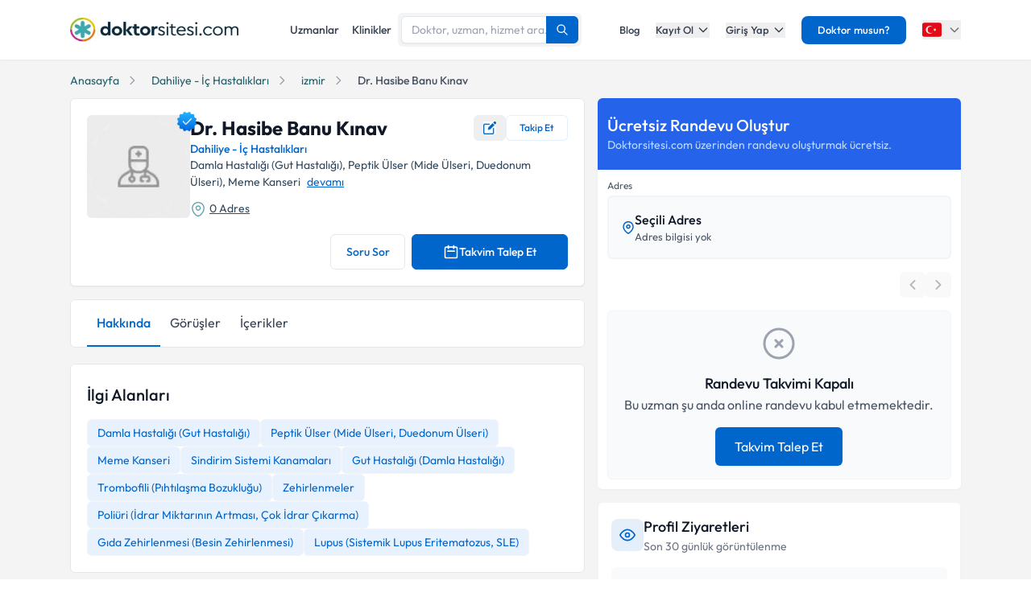

--- FILE ---
content_type: text/html; charset=utf-8
request_url: https://www.doktorsitesi.com/dr-hasibe-banu-kinav/dahiliye-ve-ic-hastaliklari/izmir
body_size: 39461
content:
<!DOCTYPE html><html lang="tr" class="__variable_5fda42"><head><meta charSet="utf-8"/><meta name="viewport" content="width=device-width, initial-scale=1, maximum-scale=1, user-scalable=no"/><link rel="preload" as="image" imageSrcSet="/_next/image?url=%2F_next%2Fstatic%2Fmedia%2Flogo-tr.b0ffd3ee.webp&amp;w=640&amp;q=75 1x"/><link rel="preload" as="image" imageSrcSet="/_next/image?url=https%3A%2F%2Fapi.doktorsitesi.com%2Fmedia%2Fcache%2Fprofil_160_webp%2Fuploads%2Fprofile_self_image%2Fdoctor-man.webp&amp;w=76&amp;q=75 76w, /_next/image?url=https%3A%2F%2Fapi.doktorsitesi.com%2Fmedia%2Fcache%2Fprofil_160_webp%2Fuploads%2Fprofile_self_image%2Fdoctor-man.webp&amp;w=96&amp;q=75 96w, /_next/image?url=https%3A%2F%2Fapi.doktorsitesi.com%2Fmedia%2Fcache%2Fprofil_160_webp%2Fuploads%2Fprofile_self_image%2Fdoctor-man.webp&amp;w=100&amp;q=75 100w, /_next/image?url=https%3A%2F%2Fapi.doktorsitesi.com%2Fmedia%2Fcache%2Fprofil_160_webp%2Fuploads%2Fprofile_self_image%2Fdoctor-man.webp&amp;w=160&amp;q=75 160w, /_next/image?url=https%3A%2F%2Fapi.doktorsitesi.com%2Fmedia%2Fcache%2Fprofil_160_webp%2Fuploads%2Fprofile_self_image%2Fdoctor-man.webp&amp;w=640&amp;q=75 640w, /_next/image?url=https%3A%2F%2Fapi.doktorsitesi.com%2Fmedia%2Fcache%2Fprofil_160_webp%2Fuploads%2Fprofile_self_image%2Fdoctor-man.webp&amp;w=750&amp;q=75 750w, /_next/image?url=https%3A%2F%2Fapi.doktorsitesi.com%2Fmedia%2Fcache%2Fprofil_160_webp%2Fuploads%2Fprofile_self_image%2Fdoctor-man.webp&amp;w=828&amp;q=75 828w, /_next/image?url=https%3A%2F%2Fapi.doktorsitesi.com%2Fmedia%2Fcache%2Fprofil_160_webp%2Fuploads%2Fprofile_self_image%2Fdoctor-man.webp&amp;w=1080&amp;q=75 1080w, /_next/image?url=https%3A%2F%2Fapi.doktorsitesi.com%2Fmedia%2Fcache%2Fprofil_160_webp%2Fuploads%2Fprofile_self_image%2Fdoctor-man.webp&amp;w=1200&amp;q=75 1200w, /_next/image?url=https%3A%2F%2Fapi.doktorsitesi.com%2Fmedia%2Fcache%2Fprofil_160_webp%2Fuploads%2Fprofile_self_image%2Fdoctor-man.webp&amp;w=1920&amp;q=75 1920w, /_next/image?url=https%3A%2F%2Fapi.doktorsitesi.com%2Fmedia%2Fcache%2Fprofil_160_webp%2Fuploads%2Fprofile_self_image%2Fdoctor-man.webp&amp;w=2048&amp;q=75 2048w, /_next/image?url=https%3A%2F%2Fapi.doktorsitesi.com%2Fmedia%2Fcache%2Fprofil_160_webp%2Fuploads%2Fprofile_self_image%2Fdoctor-man.webp&amp;w=3840&amp;q=75 3840w" imageSizes="(max-width: 768px) 96px, 128px" fetchPriority="high"/><link rel="stylesheet" href="/_next/static/css/62f66f205b3a43b1.css" data-precedence="next"/><link rel="stylesheet" href="/_next/static/css/631305ba38290b85.css" data-precedence="next"/><link rel="preload" as="script" fetchPriority="low" href="/_next/static/chunks/webpack-471a813e8efffcd4.js"/><script src="/_next/static/chunks/4bd1b696-8fd65c5fddc82e21.js" async=""></script><script src="/_next/static/chunks/1517-536cc06ed377cbcd.js" async=""></script><script src="/_next/static/chunks/main-app-2e5788c1099c469f.js" async=""></script><script src="/_next/static/chunks/9514-6e6905987dd4956e.js" async=""></script><script src="/_next/static/chunks/app/layout-cbf96867929e86d7.js" async=""></script><script src="/_next/static/chunks/8173-b1b34a53f7699e20.js" async=""></script><script src="/_next/static/chunks/7970-1c8c970bd842b401.js" async=""></script><script src="/_next/static/chunks/4878-9b3d758951d83f75.js" async=""></script><script src="/_next/static/chunks/8169-8d122bae01128023.js" async=""></script><script src="/_next/static/chunks/app/%5Blang%5D/(seo-layout)/%5Buzmanadi%5D/%5BuzmanBranch%5D/%5Bcity%5D/page-c2f6b2aac86470bf.js" async=""></script><script src="/_next/static/chunks/8307-10b950cecd441528.js" async=""></script><script src="/_next/static/chunks/app/%5Blang%5D/(seo-layout)/layout-4e06bfd92073af3a.js" async=""></script><meta name="next-size-adjust" content=""/><link rel="preconnect" href="https://api.doktorsitesi.com" crossorigin="anonymous"/><link rel="dns-prefetch" href="https://api.doktorsitesi.com"/><link rel="preconnect" href="https://www.googletagmanager.com" crossorigin="anonymous"/><link rel="dns-prefetch" href="https://www.googletagmanager.com"/><link rel="preconnect" href="https://mc.yandex.ru" crossorigin="anonymous"/><link rel="dns-prefetch" href="https://mc.yandex.ru"/><title>Dr. Hasibe Banu Kınav - Yorumları Gör ve Randevu Al | Doktorsitesi</title><meta name="description" content="Dahiliye - İç Hastalıkları doktoru Dr. Hasibe Banu Kınav hakkında bilgi, hasta yorumları ve resimleri burada. Muayene ücretini öğrenmek ve randevu almak için tıklayın."/><meta name="font-display" content="swap"/><link rel="canonical" href="https://www.doktorsitesi.com/dr-hasibe-banu-kinav/dahiliye-ve-ic-hastaliklari/izmir"/><meta property="og:title" content="Dr. Hasibe Banu Kınav - Doktorsitesi"/><meta property="og:description" content="Dahiliye - İç Hastalıkları doktoru Dr. Hasibe Banu Kınav hakkında bilgi, hasta yorumları ve resimleri burada."/><meta property="og:url" content="https://www.doktorsitesi.com/dr-hasibe-banu-kinav/dahiliye-ve-ic-hastaliklari/izmir"/><meta property="og:site_name" content="Doktorsitesi"/><meta property="og:locale" content="tr_TR"/><meta property="og:image" content="https://api.doktorsitesi.com/media/cache/profil_500_webp/uploads/profile_self_image/doctor-man.webp"/><meta property="og:image:width" content="500"/><meta property="og:image:height" content="500"/><meta property="og:image:alt" content="Dr. Hasibe Banu Kınav - Dahiliye - İç Hastalıkları Doktoru"/><meta property="og:type" content="profile"/><meta name="twitter:card" content="summary_large_image"/><meta name="twitter:title" content="Dr. Hasibe Banu Kınav - Doktorsitesi"/><meta name="twitter:description" content="Dahiliye - İç Hastalıkları doktoru Dr. Hasibe Banu Kınav hakkında bilgi, hasta yorumları ve resimleri burada."/><meta name="twitter:image" content="https://api.doktorsitesi.com/media/cache/profil_500_webp/uploads/profile_self_image/doctor-man.webp"/><meta name="twitter:image:width" content="500"/><meta name="twitter:image:height" content="500"/><meta name="twitter:image:alt" content="Dr. Hasibe Banu Kınav - Dahiliye - İç Hastalıkları Doktoru"/><link rel="icon" href="/favicon-16x16.png" sizes="16x16" type="image/png"/><link rel="icon" href="/favicon-32x32.png" sizes="32x32" type="image/png"/><link rel="apple-touch-icon" href="/apple-touch-icon.png" sizes="180x180" type="image/png"/><script src="/_next/static/chunks/polyfills-42372ed130431b0a.js" noModule=""></script></head><body><header class="bg-white shadow-sm relative z-[199]" id="header-doktorsitesi"><div class="container flex justify-between items-center border-b md:border-none border-gray-200 h-[74px]"><div class="flex items-center justify-between w-full md:w-auto relative"><a href="/" class="absolute left-1/2 transform -translate-x-1/2 md:static md:transform-none md:left-auto flex"><span class="relative inline-block"><img alt="Doktorsitesi.com" width="209" height="30" decoding="async" data-nimg="1" class="h-6 w-auto md:h-[30px] md:w-[209px] md:mr-2" style="color:transparent" srcSet="/_next/image?url=%2F_next%2Fstatic%2Fmedia%2Flogo-tr.b0ffd3ee.webp&amp;w=640&amp;q=75 1x" src="/_next/image?url=%2F_next%2Fstatic%2Fmedia%2Flogo-tr.b0ffd3ee.webp&amp;w=640&amp;q=75"/></span></a></div><div class="hidden md:flex w-[70%] max-w-[768px]:m-auto mt-4 md:mt-0 md:w-auto items-center gap-3"><div class="flex items-center gap-3"><a class="text-sm font-medium text-gray-700 hover:text-primary transition-colors px-2 py-1" href="/uzmanlik-alanlari/dahiliye-ve-ic-hastaliklari/izmir">Uzmanlar</a><a class="text-sm font-medium text-gray-700 hover:text-primary transition-colors px-2 py-1" href="/hastaneler/dahiliye-ve-ic-hastaliklari/izmir">Klinikler</a></div></div><nav class="hidden md:flex items-center space-x-5"><a href="/blog/makaleler" class="text-gray-700 hover:text-primary transition-colors duration-200 text-13 font-medium">Blog</a><div class="relative dropdown group"><button class="dropdown-toggle flex items-center text-gray-700 hover:text-primary transition-colors duration-200 text-13 font-medium">Kayıt Ol<svg class="w-4 h-4 ml-1 transition-transform duration-200 " width="24" height="24" viewBox="0 0 24 24" fill="none" xmlns="http://www.w3.org/2000/svg"><path d="M19 9l-7 7-7-7" stroke="currentColor" stroke-width="2" stroke-linecap="round" stroke-linejoin="round"></path></svg></button><div class="dropdown-menu absolute left-0 mt-4 w-64 bg-white rounded-lg shadow-lg py-2 z-[99] border border-gray-100 transition-all duration-200 invisible opacity-0"><a href="https://giris.doktorsitesi.com/expert-register" class="flex items-center px-4 py-3 text-sm text-gray-700 hover:bg-gray-50 transition-colors"><div class="w-8 h-8 rounded-full bg-primary/10 flex items-center justify-center mr-3"><svg class="w-4 h-4 text-primary" fill="none" viewBox="0 0 24 24" stroke="currentColor"><path stroke-linecap="round" stroke-linejoin="round" stroke-width="2" d="M9 5H7a2 2 0 00-2 2v12a2 2 0 002 2h10a2 2 0 002-2V7a2 2 0 00-2-2h-2M9 5a2 2 0 002 2h2a2 2 0 002-2M9 5a2 2 0 012-2h2a2 2 0 012 2m-6 9l2 2 4-4"></path></svg></div><div><span class="font-medium block">Doktor/Uzman Kayıt</span><span class="text-xs text-gray-500">Doktor/Uzman olarak kayıt olun</span></div></a><div class="border-t border-gray-100 my-1"></div><a href="https://giris.doktorsitesi.com/visitor-register" class="flex items-center px-4 py-3 text-sm text-gray-700 hover:bg-gray-50 transition-colors"><div class="w-8 h-8 rounded-full bg-primary/10 flex items-center justify-center mr-3"><svg class="w-4 h-4 text-primary" fill="none" viewBox="0 0 24 24" stroke="currentColor"><path stroke-linecap="round" stroke-linejoin="round" stroke-width="2" d="M18 9v3m0 0v3m0-3h3m-3 0h-3m-2-5a4 4 0 11-8 0 4 4 0 018 0zM3 20a6 6 0 0112 0v1H3v-1z"></path></svg></div><div><span class="font-medium block">Hasta/Danışan Kayıt</span><span class="text-xs text-gray-500">Randevu almak için kayıt olun</span></div></a></div></div><div class="relative dropdown group"><button class="dropdown-toggle flex items-center text-gray-700 hover:text-primary transition-colors duration-200 text-13 font-medium">Giriş Yap<svg class="w-4 h-4 ml-1 transition-transform duration-200 " width="24" height="24" viewBox="0 0 24 24" fill="none" xmlns="http://www.w3.org/2000/svg"><path d="M19 9l-7 7-7-7" stroke="currentColor" stroke-width="2" stroke-linecap="round" stroke-linejoin="round"></path></svg></button><div class="dropdown-menu absolute left-0 mt-4 w-64 bg-white rounded-lg shadow-lg py-2 z-[99] border border-gray-100 transition-all duration-200 invisible opacity-0"><a href="https://giris.doktorsitesi.com/login/expert" class="flex items-center px-4 py-3 text-sm text-gray-700 hover:bg-gray-50 transition-colors"><div class="w-8 h-8 rounded-full bg-primary/10 flex items-center justify-center mr-3"><svg class="w-4 h-4 text-primary" fill="none" viewBox="0 0 24 24" stroke="currentColor"><path stroke-linecap="round" stroke-linejoin="round" stroke-width="2" d="M5.121 17.804A13.937 13.937 0 0112 16c2.5 0 4.847.655 6.879 1.804M15 10a3 3 0 11-6 0 3 3 0 016 0zm6 2a9 9 0 11-18 0 9 9 0 0118 0z"></path></svg></div><div><span class="font-medium block">Doktor/Uzman mısın?</span><span class="text-xs text-gray-500">Doktor hesabınıza giriş yapın</span></div></a><div class="border-t border-gray-100 my-1"></div><button class="flex items-center px-4 py-3 text-sm text-gray-700 hover:bg-gray-50 transition-colors w-full text-left" id="patientLoginBtn"><div class="w-8 h-8 rounded-full bg-primary/10 flex items-center justify-center mr-3"><svg class="w-4 h-4 text-primary" fill="none" viewBox="0 0 24 24" stroke="currentColor"><path stroke-linecap="round" stroke-linejoin="round" stroke-width="2" d="M5.121 17.804A13.937 13.937 0 0112 16c2.5 0 4.847.655 6.879 1.804M15 10a3 3 0 11-6 0 3 3 0 016 0zm6 2a9 9 0 11-18 0 9 9 0 0118 0z"></path></svg></div><div><span class="text-left font-medium block">Hasta/Danışan/Ziyaretçi misin?</span><span class="text-left text-xs text-gray-500 block">Hesabınıza giriş yapın</span></div></button></div></div><div class="bg-primary hover:bg-primary/90 text-white rounded-lg px-5 py-2 text-13 font-medium cursor-pointer transition-all duration-200 hover:shadow-md"><a href="https://uzman-ozel.doktorsitesi.com">Doktor musun?</a></div><div class="relative dropdown group"><button class="dropdown-toggle flex items-center"><svg class="w-6 h-6 mr-1" width="50px" height="50px" viewBox="0 0 36 36" xmlns="http://www.w3.org/2000/svg" xmlns:xlink="http://www.w3.org/1999/xlink" aria-hidden="true" role="img" preserveAspectRatio="xMidYMid meet"><path fill="#E30917" d="M36 27a4 4 0 0 1-4 4H4a4 4 0 0 1-4-4V9a4 4 0 0 1 4-4h28a4 4 0 0 1 4 4v18z"></path><path fill="#EEE" d="M16 24a6 6 0 1 1 0-12c1.31 0 2.52.425 3.507 1.138A7.332 7.332 0 0 0 14 10.647A7.353 7.353 0 0 0 6.647 18A7.353 7.353 0 0 0 14 25.354c2.195 0 4.16-.967 5.507-2.492A5.963 5.963 0 0 1 16 24zm3.913-5.77l2.44.562l.22 2.493l1.288-2.146l2.44.561l-1.644-1.888l1.287-2.147l-2.303.98l-1.644-1.889l.22 2.494z"></path></svg><svg class="w-4 h-4 ml-1 text-gray-500" width="24" height="24" viewBox="0 0 24 24" fill="none" xmlns="http://www.w3.org/2000/svg"><path d="M19 9l-7 7-7-7" stroke="currentColor" stroke-width="2" stroke-linecap="round" stroke-linejoin="round"></path></svg></button><div class="dropdown-menu invisible group-hover:visible opacity-0 group-hover:opacity-100 absolute z-[99] right-0 mt-4 w-40 bg-white rounded-lg shadow-lg py-2 border border-gray-100 transition-all duration-200"><a target="_blank" class="w-full flex items-center px-4 py-2.5 text-sm bg-gray-50 transition-colors" href="/"><svg class="w-6 h-6 mr-3 rounded-md border border-gray-200" width="50px" height="50px" viewBox="0 0 36 36" xmlns="http://www.w3.org/2000/svg" xmlns:xlink="http://www.w3.org/1999/xlink" aria-hidden="true" role="img" preserveAspectRatio="xMidYMid meet"><path fill="#E30917" d="M36 27a4 4 0 0 1-4 4H4a4 4 0 0 1-4-4V9a4 4 0 0 1 4-4h28a4 4 0 0 1 4 4v18z"></path><path fill="#EEE" d="M16 24a6 6 0 1 1 0-12c1.31 0 2.52.425 3.507 1.138A7.332 7.332 0 0 0 14 10.647A7.353 7.353 0 0 0 6.647 18A7.353 7.353 0 0 0 14 25.354c2.195 0 4.16-.967 5.507-2.492A5.963 5.963 0 0 1 16 24zm3.913-5.77l2.44.562l.22 2.493l1.288-2.146l2.44.561l-1.644-1.888l1.287-2.147l-2.303.98l-1.644-1.889l.22 2.494z"></path></svg><span class="font-medium">Türkiye</span></a><div class="border-t border-gray-100 my-1"></div><a class="w-full flex items-center px-4 py-2.5 text-sm hover:bg-gray-50 transition-colors" href="https://www.doktorsitesi.az"><svg class="w-6 h-6 mr-3 rounded-md" width="50px" height="50px" viewBox="0 0 36 36" xmlns="http://www.w3.org/2000/svg" xmlns:xlink="http://www.w3.org/1999/xlink" aria-hidden="true" role="img" preserveAspectRatio="xMidYMid meet"><path fill="#3F9C35" d="M36 27a4 4 0 0 1-4 4H4a4 4 0 0 1-4-4v-6h36v6z"></path><path fill="#ED2939" d="M36 15H0v6h36v-6z"></path><path fill="#00B9E4" d="M36 9a4 4 0 0 0-4-4H4a4 4 0 0 0-4 4v6h36V9z"></path><circle fill="#FFFFFF" cx="18" cy="18" r="6"></circle><circle fill="#ED2939" cx="18" cy="18" r="5"></circle><path fill="#FFFFFF" d="M22.042 18l-1.342 2.067l-0.042-2.438l-2.438-0.042L20.287 16.3l-1.342-2.067l2.13 1.234L23.234 14l-0.042 2.438l2.067 1.267l-2.438 0.042z"></path></svg><span class="font-medium">Azerbaycan</span></a></div></div></nav></div><div class="nav-sidebar"></div></header><script type="application/ld+json">[{"@context":"http://schema.org/","@type":"Physician","image":"https://api.doktorsitesi.com/media/cache/profil_500_webp/uploads/profile_self_image/doctor-man.webp","telephone":"","url":"https://www.doktorsitesi.com/dr-hasibe-banu-kinav/dahiliye-ve-ic-hastaliklari/izmir","name":"Dr. Hasibe Banu Kınav","description":"","MedicalSpecialty":"Dahiliye - İç Hastalıkları","knowsLanguage":["tr"],"sameAs":[],"paymentAccepted":"undefined numaralı randevu hattı ile iletişime geçin.","hasPOS":[],"hospitalAffiliation":[],"review":[],"knowsAbout":[{"@type":"MedicalEntity","name":"Damla Hastalığı (Gut Hastalığı)"},{"@type":"MedicalEntity","name":"Peptik Ülser (Mide Ülseri, Duedonum Ülseri)"},{"@type":"MedicalEntity","name":"Meme Kanseri"},{"@type":"MedicalEntity","name":"Sindirim Sistemi Kanamaları"},{"@type":"MedicalEntity","name":"Gut Hastalığı (Damla Hastalığı)"},{"@type":"MedicalEntity","name":"Trombofili (Pıhtılaşma Bozukluğu)"},{"@type":"MedicalEntity","name":"Zehirlenmeler"},{"@type":"MedicalEntity","name":"Poliüri (İdrar Miktarının Artması, Çok İdrar Çıkarma)"},{"@type":"MedicalEntity","name":"Gıda Zehirlenmesi (Besin Zehirlenmesi)"},{"@type":"MedicalEntity","name":"Lupus (Sistemik Lupus Eritematozus, SLE)"}],"availableService":[{"@type":"MedicalProcedure","name":"Hdl kolesterol testi"},{"@type":"MedicalProcedure","name":"Cea(karsinoembriyonik antijen)"},{"@type":"MedicalProcedure","name":"Radyofrekanslı ablasyon"}]},{"@context":"https://schema.org","@type":"BreadcrumbList","itemListElement":[{"@type":"ListItem","position":"1","item":{"@id":"https://www.doktorsitesi.com/","name":"Anasayfa"}},{"@type":"ListItem","position":"2","item":{"@id":"https://www.doktorsitesi.com/uzmanlik-alanlari/dahiliye-ve-ic-hastaliklari","name":"Dahiliye - İç Hastalıkları"}},{"@type":"ListItem","position":"3","item":{"@id":"https://www.doktorsitesi.com/uzmanlik-alanlari/dahiliye-ve-ic-hastaliklari/izmir","name":"izmir"}},{"@type":"ListItem","position":"4","item":{"@id":"https://www.doktorsitesi.com/dr-hasibe-banu-kinav/dahiliye-ve-ic-hastaliklari/izmir","name":"Dr. Hasibe Banu Kınav"}}]}]</script><main class="bg-gray-bg py-4"><div class="container"><nav class="flex mb-3 overflow-x-auto scrollbar-none" aria-label="Breadcrumb"><ul class="flex items-center space-x-2 text-sm whitespace-nowrap min-w-full"><li class="flex items-center flex-shrink-0"><a class="text-[#205e69] hover:text-[#205e69]/90 transition-colors duration-200" href="/"><span>Anasayfa</span></a><svg xmlns="http://www.w3.org/2000/svg" class="h-4 w-4 mx-2 text-gray-400 flex-shrink-0" fill="none" viewBox="0 0 24 24" stroke="currentColor"><path stroke-linecap="round" stroke-linejoin="round" stroke-width="2" d="M9 5l7 7-7 7"></path></svg></li><li class="flex items-center flex-shrink-0"><a class="text-[#205e69] hover:text-[#205e69]/90 transition-colors duration-200 truncate max-w-xs" href="/uzmanlik-alanlari/dahiliye-ve-ic-hastaliklari">Dahiliye - İç Hastalıkları</a><svg xmlns="http://www.w3.org/2000/svg" class="h-4 w-4 mx-2 text-gray-400 flex-shrink-0" fill="none" viewBox="0 0 24 24" stroke="currentColor"><path stroke-linecap="round" stroke-linejoin="round" stroke-width="2" d="M9 5l7 7-7 7"></path></svg></li><li class="flex items-center flex-shrink-0"><a class="text-[#205e69] hover:text-[#205e69]/90 transition-colors duration-200 truncate max-w-xs" href="/uzmanlik-alanlari/dahiliye-ve-ic-hastaliklari/izmir">izmir</a><svg xmlns="http://www.w3.org/2000/svg" class="h-4 w-4 mx-2 text-gray-400 flex-shrink-0" fill="none" viewBox="0 0 24 24" stroke="currentColor"><path stroke-linecap="round" stroke-linejoin="round" stroke-width="2" d="M9 5l7 7-7 7"></path></svg></li><li class="flex items-center flex-shrink-0"><span class="text-gray-600 font-medium truncate max-w-xs">Dr. Hasibe Banu Kınav</span></li></ul></nav><!--$!--><template data-dgst="BAILOUT_TO_CLIENT_SIDE_RENDERING"></template><!--/$--><div class="grid grid-cols-1 lg:grid-cols-12 lg:gap-4"><div class="col-span-1 lg:col-span-7"><article id="expert-1810514" class="flex flex-col bg-white rounded-md shadow-sm md:border md:border-gray-e6 p-4 md:p-5 hover:shadow-sm transition-all duration-300"><header class="flex gap-4 md:gap-6 items-start mb-5"><div class="relative"><div class="relative"><div class="cursor-pointer hover:opacity-90 transition-opacity bg-[#ececec] rounded-md"><figure><img alt="Dr. Hasibe Banu Kınav" fetchPriority="high" width="128" height="128" decoding="async" data-nimg="1" class="w-24 h-24 md:w-32 md:h-32 rounded-md object-cover" style="color:transparent" sizes="(max-width: 768px) 96px, 128px" srcSet="/_next/image?url=https%3A%2F%2Fapi.doktorsitesi.com%2Fmedia%2Fcache%2Fprofil_160_webp%2Fuploads%2Fprofile_self_image%2Fdoctor-man.webp&amp;w=76&amp;q=75 76w, /_next/image?url=https%3A%2F%2Fapi.doktorsitesi.com%2Fmedia%2Fcache%2Fprofil_160_webp%2Fuploads%2Fprofile_self_image%2Fdoctor-man.webp&amp;w=96&amp;q=75 96w, /_next/image?url=https%3A%2F%2Fapi.doktorsitesi.com%2Fmedia%2Fcache%2Fprofil_160_webp%2Fuploads%2Fprofile_self_image%2Fdoctor-man.webp&amp;w=100&amp;q=75 100w, /_next/image?url=https%3A%2F%2Fapi.doktorsitesi.com%2Fmedia%2Fcache%2Fprofil_160_webp%2Fuploads%2Fprofile_self_image%2Fdoctor-man.webp&amp;w=160&amp;q=75 160w, /_next/image?url=https%3A%2F%2Fapi.doktorsitesi.com%2Fmedia%2Fcache%2Fprofil_160_webp%2Fuploads%2Fprofile_self_image%2Fdoctor-man.webp&amp;w=640&amp;q=75 640w, /_next/image?url=https%3A%2F%2Fapi.doktorsitesi.com%2Fmedia%2Fcache%2Fprofil_160_webp%2Fuploads%2Fprofile_self_image%2Fdoctor-man.webp&amp;w=750&amp;q=75 750w, /_next/image?url=https%3A%2F%2Fapi.doktorsitesi.com%2Fmedia%2Fcache%2Fprofil_160_webp%2Fuploads%2Fprofile_self_image%2Fdoctor-man.webp&amp;w=828&amp;q=75 828w, /_next/image?url=https%3A%2F%2Fapi.doktorsitesi.com%2Fmedia%2Fcache%2Fprofil_160_webp%2Fuploads%2Fprofile_self_image%2Fdoctor-man.webp&amp;w=1080&amp;q=75 1080w, /_next/image?url=https%3A%2F%2Fapi.doktorsitesi.com%2Fmedia%2Fcache%2Fprofil_160_webp%2Fuploads%2Fprofile_self_image%2Fdoctor-man.webp&amp;w=1200&amp;q=75 1200w, /_next/image?url=https%3A%2F%2Fapi.doktorsitesi.com%2Fmedia%2Fcache%2Fprofil_160_webp%2Fuploads%2Fprofile_self_image%2Fdoctor-man.webp&amp;w=1920&amp;q=75 1920w, /_next/image?url=https%3A%2F%2Fapi.doktorsitesi.com%2Fmedia%2Fcache%2Fprofil_160_webp%2Fuploads%2Fprofile_self_image%2Fdoctor-man.webp&amp;w=2048&amp;q=75 2048w, /_next/image?url=https%3A%2F%2Fapi.doktorsitesi.com%2Fmedia%2Fcache%2Fprofil_160_webp%2Fuploads%2Fprofile_self_image%2Fdoctor-man.webp&amp;w=3840&amp;q=75 3840w" src="/_next/image?url=https%3A%2F%2Fapi.doktorsitesi.com%2Fmedia%2Fcache%2Fprofil_160_webp%2Fuploads%2Fprofile_self_image%2Fdoctor-man.webp&amp;w=3840&amp;q=75"/><figcaption class="sr-only">Dr. Hasibe Banu Kınav Profil Fotoğrafı</figcaption></figure></div></div><div class="absolute -top-2 -right-3 w-8 h-8 flex items-center justify-center"><img alt="Doğrulanmış Profil" loading="lazy" width="150" height="150" decoding="async" data-nimg="1" class="w-8 h-8" style="color:transparent" srcSet="/_next/image?url=%2F_next%2Fstatic%2Fmedia%2Fblue-tick.2b819faf.webp&amp;w=160&amp;q=75 1x, /_next/image?url=%2F_next%2Fstatic%2Fmedia%2Fblue-tick.2b819faf.webp&amp;w=640&amp;q=75 2x" src="/_next/image?url=%2F_next%2Fstatic%2Fmedia%2Fblue-tick.2b819faf.webp&amp;w=640&amp;q=75"/></div></div><div class="flex flex-col flex-1 min-w-0 gap-y-1.5 md:gap-y-3"><div class="flex max-[767px]:flex-col md:items-center md:justify-between md:gap-2"><h1 class="text-xl max-[390px]:min-h-[38px] max-[767px]:min-h-[48px] max-[767px]:flex max-[767px]:items-center md:text-2xl leading-tight md:leading-none text-gray-900 mb-0">Dr. Hasibe Banu Kınav</h1><div class="flex items-center gap-x-2"><button class="!w-[40px] h-[32px] inline-flex items-center justify-center gap-1.5 text-primary text-sm hover:bg-primary/5 rounded-md transition-colors" aria-label="Düzenleme öner" title="Düzenleme öner"><img alt="Düzenleme Öner" loading="lazy" width="16" height="16" decoding="async" data-nimg="1" style="color:transparent" srcSet="/_next/image?url=%2F_next%2Fstatic%2Fmedia%2Fedit.a29be237.webp&amp;w=76&amp;q=75 1x" src="/_next/image?url=%2F_next%2Fstatic%2Fmedia%2Fedit.a29be237.webp&amp;w=76&amp;q=75"/></button><div class="hidden md:block"><button class="
          flex items-center justify-center gap-1.5 whitespace-nowrap
          px-4 py-1.5
          rounded-md
          text-[12px] font-medium
          transition-colors duration-200
          bg-white border border-primary/10 text-primary hover:bg-primary/5
          
        " aria-label="Takip et"><span>Takip Et</span></button></div></div></div><div class="flex flex-flow flex-wrap items-center gap-1.5"><a class="inline-flex items-center text-primary text-sm font-medium hover:text-primary/80 transition-colors" href="/uzmanlik-alanlari/dahiliye-ve-ic-hastaliklari/undefined">Dahiliye - İç Hastalıkları</a></div><div class="max-[767px]:mb-2 md:hidden"><button class="
          flex items-center justify-center gap-1.5 whitespace-nowrap
          px-4 py-1.5
          rounded-md
          text-[12px] font-medium
          transition-colors duration-200
          bg-white border border-primary/10 text-primary hover:bg-primary/5
          
        " aria-label="Takip et"><span>Takip Et</span></button></div><div class="-ml-[110px] md:ml-0 md:mt-0"><p class="text-14 p-2 md:p-0 rounded-md md:rounded-none bg-gray-100 md:bg-transparent">Damla Hastalığı (Gut Hastalığı), Peptik Ülser (Mide Ülseri, Duedonum Ülseri), Meme Kanseri<a href="#interests" class="text-primary underline hover:no-underline ml-2">devamı</a></p><div class="flex flex-wrap items-center gap-3 mt-3"><div class="flex gap-x-1 location-icon items-center"><svg width="20" height="20" viewBox="0 0 24 24" fill="none" xmlns="http://www.w3.org/2000/svg"><path d="M12.0009 14.1699C9.87086 14.1699 8.13086 12.4399 8.13086 10.2999C8.13086 8.15994 9.87086 6.43994 12.0009 6.43994C14.1309 6.43994 15.8709 8.16994 15.8709 10.3099C15.8709 12.4499 14.1309 14.1699 12.0009 14.1699ZM12.0009 7.93994C10.7009 7.93994 9.63086 8.99994 9.63086 10.3099C9.63086 11.6199 10.6909 12.6799 12.0009 12.6799C13.3109 12.6799 14.3709 11.6199 14.3709 10.3099C14.3709 8.99994 13.3009 7.93994 12.0009 7.93994Z" fill="#529CA7"></path><path d="M11.9997 22.76C10.5197 22.76 9.02969 22.2 7.86969 21.09C4.91969 18.25 1.65969 13.72 2.88969 8.33C3.99969 3.44 8.26969 1.25 11.9997 1.25C11.9997 1.25 11.9997 1.25 12.0097 1.25C15.7397 1.25 20.0097 3.44 21.1197 8.34C22.3397 13.73 19.0797 18.25 16.1297 21.09C14.9697 22.2 13.4797 22.76 11.9997 22.76ZM11.9997 2.75C9.08969 2.75 5.34969 4.3 4.35969 8.66C3.27969 13.37 6.23969 17.43 8.91969 20C10.6497 21.67 13.3597 21.67 15.0897 20C17.7597 17.43 20.7197 13.37 19.6597 8.66C18.6597 4.3 14.9097 2.75 11.9997 2.75Z" fill="#529CA7"></path></svg><a href="/uzman-listeleme/undefined" class="text-primary mr-1 font-medium"></a><a href="#address-section" class="text-secondary text-14 underline">0 Adres</a></div></div></div></div></header><div class="hidden md:grid md:grid-cols-12 md:gap-2"><div class="md:col-span-6"></div><div class="md:col-span-2"><button class="w-full h-11 bg-white hover:bg-alt-bg text-primary border border-gray-200 rounded-md flex items-center justify-center gap-2 text-sm font-medium transition-colors" aria-label="Dr. Hasibe Banu Kınav soru sor">Soru Sor</button></div><div class="md:col-span-4"><button class="w-full h-11 bg-primary text-white border border-primary rounded-md flex items-center justify-center gap-2 text-sm font-medium hover:bg-primary-dark transition-colors"><svg class="w-5 h-5" viewBox="0 0 24 24" fill="none"><path d="M8 7V3m8 4V3m-9 8h10M5 21h14a2 2 0 002-2V7a2 2 0 00-2-2H5a2 2 0 00-2 2v12a2 2 0 002 2z" stroke="currentColor" stroke-width="2" stroke-linecap="round" stroke-linejoin="round"></path></svg>Takvim Talep Et</button></div></div><div class="md:hidden flex flex-col gap-4"><div class="grid grid-cols-1 gap-4"><div class="col-span-1"><button class="w-full h-11 bg-white hover:bg-alt-bg text-primary border border-gray-200 rounded-md flex items-center justify-center gap-2 text-sm font-medium transition-colors" aria-label="Dr. Hasibe Banu Kınav soru sor">Soru Sor</button></div></div><div class="w-full"><button class="w-full h-11 bg-primary text-white border border-primary rounded-md flex items-center justify-center gap-2 text-sm font-medium hover:bg-primary-dark transition-colors"><svg class="w-5 h-5" viewBox="0 0 24 24" fill="none"><path d="M8 7V3m8 4V3m-9 8h10M5 21h14a2 2 0 002-2V7a2 2 0 00-2-2H5a2 2 0 00-2 2v12a2 2 0 002 2z" stroke="currentColor" stroke-width="2" stroke-linecap="round" stroke-linejoin="round"></path></svg>Takvim Talep Et</button></div></div></article><section class="jsx-bf4e782dd40d88a3 flex bg-white border border-gray-200 rounded-md mt-4 sticky top-0 z-10 rounded-bl-0 overflow-hidden contain-all"><div class="jsx-bf4e782dd40d88a3 overflow-x-auto no-scrollbar flex"><nav class="jsx-bf4e782dd40d88a3 flex px-2 md:px-5 whitespace-nowrap max-[576px]:max-w-[calc(100%-48px)]"><a href="#about" class="jsx-bf4e782dd40d88a3 py-3 md:py-4 px-2 md:px-3 flex-shrink-0 border-b-2 transition-colors text-sm md:text-base border-primary text-primary font-medium">Hakkında</a><a href="#reviews" class="jsx-bf4e782dd40d88a3 py-3 md:py-4 px-2 md:px-3 flex-shrink-0 border-b-2 transition-colors text-sm md:text-base border-transparent text-gray-700 hover:text-primary">Görüşler</a><a href="#content" class="jsx-bf4e782dd40d88a3 py-3 md:py-4 px-2 md:px-3 flex-shrink-0 border-b-2 transition-colors text-sm md:text-base border-transparent text-gray-700 hover:text-primary">İçerikler</a></nav></div></section><section id="about" class="bg-white border border-gray-200 rounded-md p-5 pt-0  mt-5"><div class="text-gray-700"></div><div class="mt-6" id="interests"><h2 class="text-xl font-medium mb-4 text-gray-900">İlgi Alanları</h2><div class="flex flex-wrap gap-2"><span class="text-sm bg-alt-bg rounded-md px-3 py-1.5 border border-gray-100"><a class="text-primary hover:text-primary/80 transition-colors" href="/hastaliklar/damla-hastaligi-gut-hastaligi/izmir">Damla Hastalığı (Gut Hastalığı)</a></span><span class="text-sm bg-alt-bg rounded-md px-3 py-1.5 border border-gray-100"><a class="text-primary hover:text-primary/80 transition-colors" href="/hastaliklar/peptik-ulser-mide-ulseri-duedonum-ulseri/izmir">Peptik Ülser (Mide Ülseri, Duedonum Ülseri)</a></span><span class="text-sm bg-alt-bg rounded-md px-3 py-1.5 border border-gray-100"><a class="text-primary hover:text-primary/80 transition-colors" href="/hastaliklar/meme-kanseri/izmir">Meme Kanseri</a></span><span class="text-sm bg-alt-bg rounded-md px-3 py-1.5 border border-gray-100"><a class="text-primary hover:text-primary/80 transition-colors" href="/hastaliklar/sindirim-sistemi-kanamalari/izmir">Sindirim Sistemi Kanamaları</a></span><span class="text-sm bg-alt-bg rounded-md px-3 py-1.5 border border-gray-100"><a class="text-primary hover:text-primary/80 transition-colors" href="/hastaliklar/gut-hastaligi-damla-hastaligi/izmir">Gut Hastalığı (Damla Hastalığı)</a></span><span class="text-sm bg-alt-bg rounded-md px-3 py-1.5 border border-gray-100"><a class="text-primary hover:text-primary/80 transition-colors" href="/hastaliklar/trombofili-pihtilasma-bozuklugu/izmir">Trombofili (Pıhtılaşma Bozukluğu)</a></span><span class="text-sm bg-alt-bg rounded-md px-3 py-1.5 border border-gray-100"><a class="text-primary hover:text-primary/80 transition-colors" href="/hastaliklar/zehirlenmeler/izmir">Zehirlenmeler</a></span><span class="text-sm bg-alt-bg rounded-md px-3 py-1.5 border border-gray-100"><a class="text-primary hover:text-primary/80 transition-colors" href="/hastaliklar/poliuri-idrar-miktarinin-artmasi-cok-idrar-cikarma/izmir">Poliüri (İdrar Miktarının Artması, Çok İdrar Çıkarma)</a></span><span class="text-sm bg-alt-bg rounded-md px-3 py-1.5 border border-gray-100"><a class="text-primary hover:text-primary/80 transition-colors" href="/hastaliklar/gida-zehirlenmesi-besin-zehirlenmesi/izmir">Gıda Zehirlenmesi (Besin Zehirlenmesi)</a></span><span class="text-sm bg-alt-bg rounded-md px-3 py-1.5 border border-gray-100"><a class="text-primary hover:text-primary/80 transition-colors" href="/hastaliklar/lupus-sistemik-lupus-eritematozus-sle/izmir">Lupus (Sistemik Lupus Eritematozus, SLE)</a></span></div></div></section><section id="price-info"></section><section class="bg-white border border-gray-200 rounded-md p-5 mt-5" id="reviews"><div class="flex flex-col sm:flex-row sm:items-center justify-between gap-4 mb-4"><div class="flex items-center space-x-3"><div class="flex-shrink-0 text-primary"><svg class="w-6 h-6" fill="none" viewBox="0 0 24 24" stroke="currentColor" stroke-width="1.75"><path stroke-linecap="round" stroke-linejoin="round" d="M8.625 9.75a.375.375 0 11-.75 0 .375.375 0 01.75 0zm0 0H8.25m4.125 0a.375.375 0 11-.75 0 .375.375 0 01.75 0zm0 0H12m4.125 0a.375.375 0 11-.75 0 .375.375 0 01.75 0zm0 0h-.375m-13.5 3.01c0 1.6 1.123 2.994 2.707 3.227 1.087.16 2.185.283 3.293.369V21l4.184-4.183a1.14 1.14 0 01.778-.332 48.294 48.294 0 005.83-.498c1.585-.233 2.708-1.626 2.708-3.228V6.741c0-1.602-1.123-2.995-2.707-3.228A48.394 48.394 0 0012 3c-2.392 0-4.744.175-7.043.513C3.373 3.746 2.25 5.14 2.25 6.741v6.018z"></path></svg></div><h2 class="text-xl font-medium text-gray-900">Görüşler</h2></div><div class="flex flex-col sm:flex-row items-center gap-4 sm:gap-3 w-full sm:w-auto"></div></div><div class="flex flex-col bg-[#f3f6f9] border border-[#e6e9ee] rounded-md p-4 mb-6 max-[767px]:overflow-hidden"><div class="flex items-center gap-2 mb-2"><span class="block font-medium text-gray-900">Görüşlerinizi Önemsiyoruz</span></div><p class="text-sm text-gray-600">Uzmanlar ile ilgili görüşlerinizi belirtmeden önce<a class="text-primary hover:underline font-medium mx-0.5" href="/yorum-kurallari">moderasyon sürecimiz</a>hakkında daha fazlasını öğrenin.</p></div><div class="text-center py-6 md:py-8 mx-auto md:max-w-sm"><div class="w-20 h-20 mx-auto mb-5 rounded-full bg-gray-50 flex items-center justify-center"><img alt="Henüz hiç bir değerlendirme yapılmamış" loading="lazy" width="44" height="44" decoding="async" data-nimg="1" style="color:transparent" srcSet="/_next/image?url=%2F_next%2Fstatic%2Fmedia%2Fno-review.ae453b37.webp&amp;w=76&amp;q=75 1x, /_next/image?url=%2F_next%2Fstatic%2Fmedia%2Fno-review.ae453b37.webp&amp;w=96&amp;q=75 2x" src="/_next/image?url=%2F_next%2Fstatic%2Fmedia%2Fno-review.ae453b37.webp&amp;w=96&amp;q=75"/></div><h3 class="text-xl font-medium text-gray-900 mb-2">Bu uzman ile ilgili herhangi bir değerlendirme yapılmamış.</h3><p class="text-gray-500">Bu uzmanı tanıyorsan veya ziyaret ettiysen görüş ve önerini yazabilirsin.</p><a rel="nofollow noopener noreferrer" class="w-full sm:w-auto py-2.5 px-6 bg-alternative hover:bg-alternative/90 text-white rounded-md text-sm font-medium transition-colors text-center inline-block mt-4" href="/yeni-yorum/dr-hasibe-banu-kinav/1810514">Görüş Ekle</a></div></section><section id="content" class="jsx-84bfdecb03622d01 bg-white border border-gray-200 rounded-md p-5 mt-5"><div class="jsx-84bfdecb03622d01 flex items-center justify-between mb-6"><h2 class="jsx-84bfdecb03622d01 text-xl font-semibold flex items-center gap-2"><svg viewBox="0 0 20 20" fill="none" class="jsx-84bfdecb03622d01 w-5 h-5 text-primary"><path d="M10 18.3333C14.6024 18.3333 18.3334 14.6024 18.3334 10C18.3334 5.39763 14.6024 1.66666 10 1.66666C5.39765 1.66666 1.66669 5.39763 1.66669 10C1.66669 14.6024 5.39765 18.3333 10 18.3333Z" stroke="currentColor" stroke-width="1.5" stroke-linecap="round" stroke-linejoin="round" class="jsx-84bfdecb03622d01"></path><path d="M7.5 10L9.16667 11.6667L12.5 8.33334" stroke="currentColor" stroke-width="1.5" stroke-linecap="round" stroke-linejoin="round" class="jsx-84bfdecb03622d01"></path></svg>İçerikler</h2></div><div class="jsx-84bfdecb03622d01 text-center py-12"><div class="jsx-84bfdecb03622d01 w-16 h-16 mx-auto mb-4 rounded-full bg-primary/5 flex items-center justify-center"><svg viewBox="0 0 32 32" fill="none" class="jsx-84bfdecb03622d01 w-8 h-8 text-primary"><path d="M27.2926 6.06251H24.5741V4.27084C24.5741 3.9276 24.4374 3.59843 24.1949 3.35583C23.9523 3.11324 23.6231 2.97656 23.2798 2.97656C22.9366 2.97656 22.6074 3.11324 22.3648 3.35583C22.1222 3.59843 21.9855 3.9276 21.9855 4.27084V6.06251H10.0147V4.27084C10.0147 3.9276 9.87804 3.59843 9.63546 3.35583C9.39287 3.11324 9.06368 2.97656 8.72043 2.97656C8.37719 2.97656 8.048 3.11324 7.80541 3.35583C7.56282 3.59843 7.42612 3.9276 7.42612 4.27084V6.06251H4.7076C4.02111 6.06251 3.36273 6.33588 2.87756 6.82107C2.39238 7.30626 2.11902 7.96462 2.11902 8.65109V25.7489C2.11902 26.4354 2.39238 27.0938 2.87756 27.5789C3.36273 28.0641 4.02111 28.3375 4.7076 28.3375H27.2926C27.9791 28.3375 28.6374 28.0641 29.1226 27.5789C29.6078 27.0938 29.8812 26.4354 29.8812 25.7489V8.65109C29.8812 7.96462 29.6078 7.30626 29.1226 6.82107C28.6374 6.33588 27.9791 6.06251 27.2926 6.06251ZM27.2926 25.7489H4.7076V12.5342H27.2926V25.7489Z" fill="currentColor" class="jsx-84bfdecb03622d01"></path><path d="M9.94556 16.8172H7.94556C7.78015 16.8172 7.62161 16.7353 7.50619 16.6199C7.39077 16.5045 7.30884 16.3459 7.30884 16.1805C7.30884 16.0151 7.39077 15.8566 7.50619 15.7412C7.62161 15.6257 7.78015 15.5438 7.94556 15.5438H9.94556C10.111 15.5438 10.2695 15.6257 10.3849 15.7412C10.5003 15.8566 10.5823 16.0151 10.5823 16.1805C10.5823 16.3459 10.5003 16.5045 10.3849 16.6199C10.2695 16.7353 10.111 16.8172 9.94556 16.8172Z" fill="currentColor" class="jsx-84bfdecb03622d01"></path><path d="M16.9456 16.8172H14.9456C14.7802 16.8172 14.6216 16.7353 14.5062 16.6199C14.3908 16.5045 14.3088 16.3459 14.3088 16.1805C14.3088 16.0151 14.3908 15.8566 14.5062 15.7412C14.6216 15.6257 14.7802 15.5438 14.9456 15.5438H16.9456C17.111 15.5438 17.2695 15.6257 17.3849 15.7412C17.5003 15.8566 17.5823 16.0151 17.5823 16.1805C17.5823 16.3459 17.5003 16.5045 17.3849 16.6199C17.2695 16.7353 17.111 16.8172 16.9456 16.8172Z" fill="currentColor" class="jsx-84bfdecb03622d01"></path><path d="M23.9456 16.8172H21.9456C21.7802 16.8172 21.6216 16.7353 21.5062 16.6199C21.3908 16.5045 21.3088 16.3459 21.3088 16.1805C21.3088 16.0151 21.3908 15.8566 21.5062 15.7412C21.6216 15.6257 21.7802 15.5438 21.9456 15.5438H23.9456C24.111 15.5438 24.2695 15.6257 24.3849 15.7412C24.5003 15.8566 24.5823 16.0151 24.5823 16.1805C24.5823 16.3459 24.5003 16.5045 24.3849 16.6199C24.2695 16.7353 24.111 16.8172 23.9456 16.8172Z" fill="currentColor" class="jsx-84bfdecb03622d01"></path><path d="M9.94556 20.8172H7.94556C7.78015 20.8172 7.62161 20.7353 7.50619 20.6199C7.39077 20.5045 7.30884 20.3459 7.30884 20.1805C7.30884 20.0151 7.39077 19.8566 7.50619 19.7412C7.62161 19.6257 7.78015 19.5438 7.94556 19.5438H9.94556C10.111 19.5438 10.2695 19.6257 10.3849 19.7412C10.5003 19.8566 10.5823 20.0151 10.5823 20.1805C10.5823 20.3459 10.5003 20.5045 10.3849 20.6199C10.2695 20.7353 10.111 20.8172 9.94556 20.8172Z" fill="currentColor" class="jsx-84bfdecb03622d01"></path><path d="M16.9456 20.8172H14.9456C14.7802 20.8172 14.6216 20.7353 14.5062 20.6199C14.3908 20.5045 14.3088 20.3459 14.3088 20.1805C14.3088 20.0151 14.3908 19.8566 14.5062 19.7412C14.6216 19.6257 14.7802 19.5438 14.9456 19.5438H16.9456C17.111 19.5438 17.2695 19.6257 17.3849 19.7412C17.5003 19.8566 17.5823 20.0151 17.5823 20.1805C17.5823 20.3459 17.5003 20.5045 17.3849 20.6199C17.2695 20.7353 17.111 20.8172 16.9456 20.8172Z" fill="currentColor" class="jsx-84bfdecb03622d01"></path></svg></div><span class="jsx-84bfdecb03622d01 text-lg font-medium text-gray-900 mb-1">Henüz Makale Yok</span><p class="jsx-84bfdecb03622d01 text-gray-500">Bu uzmana ait henüz makale içeriği bulunmamaktadır.</p></div></section><div class="contain-all"><div class="lg:hidden"><div class="bg-white rounded-md shadow-sm border border-gray-100 p-4 mt-4 mb-6 lg:mb-0"><div class="flex items-center gap-3 mb-4"><div class="w-10 h-10 bg-primary/10 rounded-lg flex items-center justify-center"><svg class="w-5 h-5 text-primary" viewBox="0 0 24 24" fill="none" stroke="currentColor" stroke-width="2"><path d="M1 12s4-8 11-8 11 8 11 8-4 8-11 8-11-8-11-8z"></path><circle cx="12" cy="12" r="3"></circle></svg></div><div><h3 class="text-lg font-medium text-gray-900">Profil Ziyaretleri</h3><p class="text-sm text-gray-500">Son 30 günlük görüntülenme</p></div></div><div class="flex flex-wrap items-center gap-x-2 justify-center bg-gray-50 rounded-md p-3"><div class="text-3xl font-bold text-primary mb-1 hit-count-number">0</div><div class="text-sm text-gray-600">profil görüntülenmesi</div></div></div></div><div class="mt-4 bg-white border border-gray-200 rounded-md p-5"><div class="flex items-center space-x-3 mb-4"><div class="flex-shrink-0 text-primary"><svg class="w-6 h-6" fill="none" viewBox="0 0 24 24" stroke="currentColor" stroke-width="1.75"><path stroke-linecap="round" stroke-linejoin="round" d="M9.879 7.519c1.171-1.025 3.071-1.025 4.242 0 1.172 1.025 1.172 2.687 0 3.712-.203.179-.43.326-.67.442-.745.361-1.45.999-1.45 1.827v.75M21 12a9 9 0 11-18 0 9 9 0 0118 0zm-9 5.25h.008v.008H12v-.008z"></path></svg></div><h2 class="text-xl font-medium text-gray-900">Sık Sorulan Sorular</h2></div><div class="space-y-3"><details class="group border border-gray-100 rounded-lg overflow-hidden hover:shadow-sm [&amp;[open]]:shadow-md"><summary class="flex justify-between items-center w-full text-left px-5 py-4 cursor-pointer focus:outline-none bg-white group-open:bg-blue-50"><span class="text-base font-medium text-gray-800">Dr. Hasibe Banu Kınav ile nasıl iletişime geçerim?</span><span class="ml-2 flex-shrink-0 text-gray-400 group-open:text-blue-600 group-open:rotate-180 transition-transform duration-200"><svg xmlns="http://www.w3.org/2000/svg" class="h-5 w-5" viewBox="0 0 20 20" fill="currentColor"><path fill-rule="evenodd" d="M5.293 7.293a1 1 0 011.414 0L10 10.586l3.293-3.293a1 1 0 111.414 1.414l-4 4a1 1 0 01-1.414 0l-4-4a1 1 0 010-1.414z" clip-rule="evenodd"></path></svg></span></summary><div class="p-5 text-sm text-gray-600 bg-white border-t border-gray-100">Dr. Hasibe Banu Kınav ile iletişime geçmek için profil sayfasındaki iletişim bilgilerini kullanabilirsin.</div></details><details class="group border border-gray-100 rounded-lg overflow-hidden hover:shadow-sm [&amp;[open]]:shadow-md"><summary class="flex justify-between items-center w-full text-left px-5 py-4 cursor-pointer focus:outline-none bg-white group-open:bg-blue-50"><span class="text-base font-medium text-gray-800">Dr. Hasibe Banu Kınav için nasıl randevu alabilirim?</span><span class="ml-2 flex-shrink-0 text-gray-400 group-open:text-blue-600 group-open:rotate-180 transition-transform duration-200"><svg xmlns="http://www.w3.org/2000/svg" class="h-5 w-5" viewBox="0 0 20 20" fill="currentColor"><path fill-rule="evenodd" d="M5.293 7.293a1 1 0 011.414 0L10 10.586l3.293-3.293a1 1 0 111.414 1.414l-4 4a1 1 0 01-1.414 0l-4-4a1 1 0 010-1.414z" clip-rule="evenodd"></path></svg></span></summary><div class="p-5 text-sm text-gray-600 bg-white border-t border-gray-100">Dr. Hasibe Banu Kınav için online veya telefonla randevu alabilirsin.</div></details><details class="group border border-gray-100 rounded-lg overflow-hidden hover:shadow-sm [&amp;[open]]:shadow-md"><summary class="flex justify-between items-center w-full text-left px-5 py-4 cursor-pointer focus:outline-none bg-white group-open:bg-blue-50"><span class="text-base font-medium text-gray-800">Dr. Hasibe Banu Kınav hangi hastanede/klinikte çalışıyor, iletişim bilgileri nedir?</span><span class="ml-2 flex-shrink-0 text-gray-400 group-open:text-blue-600 group-open:rotate-180 transition-transform duration-200"><svg xmlns="http://www.w3.org/2000/svg" class="h-5 w-5" viewBox="0 0 20 20" fill="currentColor"><path fill-rule="evenodd" d="M5.293 7.293a1 1 0 011.414 0L10 10.586l3.293-3.293a1 1 0 111.414 1.414l-4 4a1 1 0 01-1.414 0l-4-4a1 1 0 010-1.414z" clip-rule="evenodd"></path></svg></span></summary><div class="p-5 text-sm text-gray-600 bg-white border-t border-gray-100">Dr. Hasibe Banu Kınav iletişim bilgileri için profilini ziyaret et.</div></details><details class="group border border-gray-100 rounded-lg overflow-hidden hover:shadow-sm [&amp;[open]]:shadow-md"><summary class="flex justify-between items-center w-full text-left px-5 py-4 cursor-pointer focus:outline-none bg-white group-open:bg-blue-50"><span class="text-base font-medium text-gray-800">Dr. Hasibe Banu Kınav kimdir, hangi uzmanlık alanında hizmet veriyor?</span><span class="ml-2 flex-shrink-0 text-gray-400 group-open:text-blue-600 group-open:rotate-180 transition-transform duration-200"><svg xmlns="http://www.w3.org/2000/svg" class="h-5 w-5" viewBox="0 0 20 20" fill="currentColor"><path fill-rule="evenodd" d="M5.293 7.293a1 1 0 011.414 0L10 10.586l3.293-3.293a1 1 0 111.414 1.414l-4 4a1 1 0 01-1.414 0l-4-4a1 1 0 010-1.414z" clip-rule="evenodd"></path></svg></span></summary><div class="p-5 text-sm text-gray-600 bg-white border-t border-gray-100">Dr. Hasibe Banu Kınav, Dahiliye - İç Hastalıkları uzmanıdır. Damla Hastalığı (Gut Hastalığı), Peptik Ülser (Mide Ülseri, Duedonum Ülseri), Meme Kanseri, Sindirim Sistemi Kanamaları, Gut Hastalığı (Damla Hastalığı), Trombofili (Pıhtılaşma Bozukluğu), Zehirlenmeler, Poliüri (İdrar Miktarının Artması, Çok İdrar Çıkarma), Gıda Zehirlenmesi (Besin Zehirlenmesi), Lupus (Sistemik Lupus Eritematozus, SLE) alanlarında hizmet veriyor. </div></details></div></div></div></div><div class="hidden lg:col-span-5 lg:block relative"><div class="sticky top-4 z-[100]"><!--$!--><template data-dgst="BAILOUT_TO_CLIENT_SIDE_RENDERING"></template><div class="h-[220px] bg-gray-50 animate-pulse rounded-md"></div><!--/$--></div></div><div class="col-span-1 lg:col-span-12"><section id="page-other-navigation" class="mt-4 bg-white rounded-md overflow-hidden border border-gray-200"><div class="grid grid-cols-1 lg:grid-cols-3 divide-y lg:divide-y-0 lg:divide-x divide-gray-100"><nav class="p-6"><span class="text-base font-medium text-gray-800 mb-4 pb-2 border-b border-gray-100 block">Yakın Çevredeki Dahiliye - İç Hastalıkları Uzmanları</span><ul class="mt-4 space-y-3"><li class="transition-all duration-200 block"><a class="flex text-blue-600 hover:text-blue-800 transition-colors text-sm items-center" href="/uzmanlik-alanlari/dahiliye-ve-ic-hastaliklari/izmir/konak"><span class="w-1.5 h-1.5 bg-blue-500 rounded-full mr-2"></span>Konak</a></li><li class="transition-all duration-200 block"><a class="flex text-blue-600 hover:text-blue-800 transition-colors text-sm items-center" href="/uzmanlik-alanlari/dahiliye-ve-ic-hastaliklari/izmir/bayrakli"><span class="w-1.5 h-1.5 bg-blue-500 rounded-full mr-2"></span>Bayraklı</a></li><li class="transition-all duration-200 block"><a class="flex text-blue-600 hover:text-blue-800 transition-colors text-sm items-center" href="/uzmanlik-alanlari/dahiliye-ve-ic-hastaliklari/izmir/bornova"><span class="w-1.5 h-1.5 bg-blue-500 rounded-full mr-2"></span>Bornova</a></li><li class="transition-all duration-200 block"><a class="flex text-blue-600 hover:text-blue-800 transition-colors text-sm items-center" href="/uzmanlik-alanlari/dahiliye-ve-ic-hastaliklari/izmir/karsiyaka"><span class="w-1.5 h-1.5 bg-blue-500 rounded-full mr-2"></span>Karşıyaka</a></li><li class="transition-all duration-200 block"><a class="flex text-blue-600 hover:text-blue-800 transition-colors text-sm items-center" href="/uzmanlik-alanlari/dahiliye-ve-ic-hastaliklari/izmir/cigli"><span class="w-1.5 h-1.5 bg-blue-500 rounded-full mr-2"></span>Çiğli</a></li><li class="transition-all duration-200 block"><a class="flex text-blue-600 hover:text-blue-800 transition-colors text-sm items-center" href="/uzmanlik-alanlari/dahiliye-ve-ic-hastaliklari/izmir/balcova"><span class="w-1.5 h-1.5 bg-blue-500 rounded-full mr-2"></span>Balçova</a></li><li class="transition-all duration-200 block"><a class="flex text-blue-600 hover:text-blue-800 transition-colors text-sm items-center" href="/uzmanlik-alanlari/dahiliye-ve-ic-hastaliklari/izmir/buca"><span class="w-1.5 h-1.5 bg-blue-500 rounded-full mr-2"></span>Buca</a></li><li class="transition-all duration-200 block"><a class="flex text-blue-600 hover:text-blue-800 transition-colors text-sm items-center" href="/uzmanlik-alanlari/dahiliye-ve-ic-hastaliklari/izmir/karabaglar"><span class="w-1.5 h-1.5 bg-blue-500 rounded-full mr-2"></span>Karabağlar</a></li><li class="transition-all duration-200 block"><a class="flex text-blue-600 hover:text-blue-800 transition-colors text-sm items-center" href="/uzmanlik-alanlari/dahiliye-ve-ic-hastaliklari/izmir/menemen"><span class="w-1.5 h-1.5 bg-blue-500 rounded-full mr-2"></span>Menemen</a></li><li class="transition-all duration-200 block"><a class="flex text-blue-600 hover:text-blue-800 transition-colors text-sm items-center" href="/uzmanlik-alanlari/dahiliye-ve-ic-hastaliklari/izmir/tire"><span class="w-1.5 h-1.5 bg-blue-500 rounded-full mr-2"></span>Tire</a></li><li class="transition-all duration-200 block"><a class="flex text-blue-600 hover:text-blue-800 transition-colors text-sm items-center" href="/uzmanlik-alanlari/dahiliye-ve-ic-hastaliklari/izmir/gaziemir"><span class="w-1.5 h-1.5 bg-blue-500 rounded-full mr-2"></span>Gaziemir</a></li><li class="transition-all duration-200 block"><a class="flex text-blue-600 hover:text-blue-800 transition-colors text-sm items-center" href="/uzmanlik-alanlari/dahiliye-ve-ic-hastaliklari/izmir/torbali"><span class="w-1.5 h-1.5 bg-blue-500 rounded-full mr-2"></span>Torbalı</a></li></ul></nav><nav class="p-6"><span class="text-base font-medium text-gray-800 mb-4 pb-2 border-b border-gray-100 block">Yakın Çevredeki İlgi Alanları</span><ul class="mt-4 space-y-3"><li class="transition-all duration-200 block"><a class="flex text-blue-600 hover:text-blue-800 transition-colors text-sm items-center" href="/hastaliklar/damla-hastaligi-gut-hastaligi/izmir"><span class="w-1.5 h-1.5 bg-blue-500 rounded-full mr-2"></span>Damla Hastalığı (Gut Hastalığı)</a></li><li class="transition-all duration-200 block"><a class="flex text-blue-600 hover:text-blue-800 transition-colors text-sm items-center" href="/hastaliklar/gida-zehirlenmesi-besin-zehirlenmesi/izmir"><span class="w-1.5 h-1.5 bg-blue-500 rounded-full mr-2"></span>Gıda Zehirlenmesi (Besin Zehirlenmesi)</a></li><li class="transition-all duration-200 block"><a class="flex text-blue-600 hover:text-blue-800 transition-colors text-sm items-center" href="/hastaliklar/gut-hastaligi-damla-hastaligi/izmir"><span class="w-1.5 h-1.5 bg-blue-500 rounded-full mr-2"></span>Gut Hastalığı (Damla Hastalığı)</a></li><li class="transition-all duration-200 block"><a class="flex text-blue-600 hover:text-blue-800 transition-colors text-sm items-center" href="/hastaliklar/lupus-sistemik-lupus-eritematozus-sle/izmir"><span class="w-1.5 h-1.5 bg-blue-500 rounded-full mr-2"></span>Lupus (Sistemik Lupus Eritematozus, SLE)</a></li><li class="transition-all duration-200 block"><a class="flex text-blue-600 hover:text-blue-800 transition-colors text-sm items-center" href="/hastaliklar/meme-kanseri/izmir"><span class="w-1.5 h-1.5 bg-blue-500 rounded-full mr-2"></span>Meme Kanseri</a></li><li class="transition-all duration-200 block"><a class="flex text-blue-600 hover:text-blue-800 transition-colors text-sm items-center" href="/hastaliklar/peptik-ulser-mide-ulseri-duedonum-ulseri/izmir"><span class="w-1.5 h-1.5 bg-blue-500 rounded-full mr-2"></span>Peptik Ülser (Mide Ülseri, Duedonum Ülseri)</a></li><li class="transition-all duration-200 block"><a class="flex text-blue-600 hover:text-blue-800 transition-colors text-sm items-center" href="/hastaliklar/poliuri-idrar-miktarinin-artmasi-cok-idrar-cikarma/izmir"><span class="w-1.5 h-1.5 bg-blue-500 rounded-full mr-2"></span>Poliüri (İdrar Miktarının Artması, Çok İdrar Çıkarma)</a></li><li class="transition-all duration-200 block"><a class="flex text-blue-600 hover:text-blue-800 transition-colors text-sm items-center" href="/hastaliklar/sindirim-sistemi-kanamalari/izmir"><span class="w-1.5 h-1.5 bg-blue-500 rounded-full mr-2"></span>Sindirim Sistemi Kanamaları</a></li><li class="transition-all duration-200 block"><a class="flex text-blue-600 hover:text-blue-800 transition-colors text-sm items-center" href="/hastaliklar/trombofili-pihtilasma-bozuklugu/izmir"><span class="w-1.5 h-1.5 bg-blue-500 rounded-full mr-2"></span>Trombofili (Pıhtılaşma Bozukluğu)</a></li><li class="transition-all duration-200 block"><a class="flex text-blue-600 hover:text-blue-800 transition-colors text-sm items-center" href="/hastaliklar/zehirlenmeler/izmir"><span class="w-1.5 h-1.5 bg-blue-500 rounded-full mr-2"></span>Zehirlenmeler</a></li></ul></nav><nav class="p-6"><span class="text-base font-medium text-gray-800 mb-4 pb-2 border-b border-gray-100 block">Yakın Çevredeki Hizmetler</span><ul class="mt-4 space-y-3"><li class="transition-all duration-200 block"><a class="flex text-blue-600 hover:text-blue-800 transition-colors text-sm items-center" href="/tedaviler-hizmetler/cea-karsinoembriyonik-antijen/izmir"><span class="w-1.5 h-1.5 bg-blue-500 rounded-full mr-2"></span>Cea(karsinoembriyonik antijen)</a></li><li class="transition-all duration-200 block"><a class="flex text-blue-600 hover:text-blue-800 transition-colors text-sm items-center" href="/tedaviler-hizmetler/hdl-kolesterol-testi/izmir"><span class="w-1.5 h-1.5 bg-blue-500 rounded-full mr-2"></span>Hdl kolesterol testi</a></li><li class="transition-all duration-200 block"><a class="flex text-blue-600 hover:text-blue-800 transition-colors text-sm items-center" href="/tedaviler-hizmetler/radyofrekansli-ablasyon/izmir"><span class="w-1.5 h-1.5 bg-blue-500 rounded-full mr-2"></span>Radyofrekanslı ablasyon</a></li></ul></nav></div></section></div></div></div></main><!--$!--><template data-dgst="BAILOUT_TO_CLIENT_SIDE_RENDERING"></template><!--/$--><footer class="border-t border-gray-100" id="footer-doktorsitesi"><div class="bg-white pt-6"><div class="container"><div class="mb-8 pb-6 border-b border-gray-100"><div class="flex flex-col md:flex-row md:justify-between items-center max-[767px]:space-y-4"><a href="/"><img alt="doktorsitesi.com" loading="lazy" width="200" height="30" decoding="async" data-nimg="1" class="h-8 w-auto" style="color:transparent" srcSet="/_next/image?url=%2F_next%2Fstatic%2Fmedia%2Flogo-tr.b0ffd3ee.webp&amp;w=640&amp;q=75 1x" src="/_next/image?url=%2F_next%2Fstatic%2Fmedia%2Flogo-tr.b0ffd3ee.webp&amp;w=640&amp;q=75"/></a><div class="flex gap-6"><a class="text-sm text-gray-600 hover:text-primary hover:underline transition-colors" href="/blog/videolar">Videolar</a><a class="text-sm text-gray-600 hover:text-primary hover:underline transition-colors" href="/blog/makaleler">Blog</a><a class="text-sm text-gray-600 hover:text-primary hover:underline transition-colors" href="/hastaliklar/online-terapi">Online Terapi</a><a class="text-sm text-gray-600 hover:text-primary hover:underline transition-colors" href="/hastaliklar/online-diyet">Online Diyet</a></div></div></div><div class="mb-8 pb-6 border-b border-gray-100"><span class="block text-center text-gray-900 text-base font-semibold mb-3">SERTİFİKA VE ENTEGRASYONLAR</span><p class="text-center text-gray-600 text-sm max-w-3xl mx-auto mb-8">Doktorsitesi.com Sağlık Bakanlığı onaylı ve entegreli bir sağlık bilgi platformudur. Sertifikaları ile tescillenmiş güvenilir altyapısıyla sağlık hizmetlerine erişim sağlar.</p><div class="flex flex-wrap justify-center items-center gap-6"><a href="https://kayittescil.saglik.gov.tr/TR-26517/aktif-mbys-listesi.html" target="_blank" rel="noopener noreferrer" aria-label="MBYS - Muayenehane Bilgi Yönetim Sistemi"><img alt="MBYS" loading="lazy" width="130" height="35" decoding="async" data-nimg="1" class="h-16 w-32" style="color:transparent" srcSet="/_next/image?url=%2F_next%2Fstatic%2Fmedia%2Fmbys-icon.c80e7164.webp&amp;w=160&amp;q=75 1x, /_next/image?url=%2F_next%2Fstatic%2Fmedia%2Fmbys-icon.c80e7164.webp&amp;w=640&amp;q=75 2x" src="/_next/image?url=%2F_next%2Fstatic%2Fmedia%2Fmbys-icon.c80e7164.webp&amp;w=640&amp;q=75"/></a><a href="https://kayittescil.saglik.gov.tr/TR-90715/aktif-usbs-listesi.html" target="_blank" rel="noopener noreferrer" aria-label="USBS - Uzaktan Sağlık Bilgi Sistemi"><img alt="USBS" loading="lazy" width="130" height="65" decoding="async" data-nimg="1" class="h-16 w-32" style="color:transparent" srcSet="/_next/image?url=%2F_next%2Fstatic%2Fmedia%2Fusbs-icon.bcd5d351.webp&amp;w=160&amp;q=75 1x, /_next/image?url=%2F_next%2Fstatic%2Fmedia%2Fusbs-icon.bcd5d351.webp&amp;w=640&amp;q=75 2x" src="/_next/image?url=%2F_next%2Fstatic%2Fmedia%2Fusbs-icon.bcd5d351.webp&amp;w=640&amp;q=75"/></a><img alt="Enabiz Entegrasyonu" loading="lazy" width="127" height="45" decoding="async" data-nimg="1" class="w-[127px] h-[45px]" style="color:transparent" srcSet="/_next/image?url=%2F_next%2Fstatic%2Fmedia%2Frecete.c6c32728.webp&amp;w=160&amp;q=75 1x, /_next/image?url=%2F_next%2Fstatic%2Fmedia%2Frecete.c6c32728.webp&amp;w=640&amp;q=75 2x" src="/_next/image?url=%2F_next%2Fstatic%2Fmedia%2Frecete.c6c32728.webp&amp;w=640&amp;q=75"/><img alt="Enabiz Entegrasyonu" loading="lazy" width="126" height="35" decoding="async" data-nimg="1" class="w-[126px] h-[35px]" style="color:transparent" srcSet="/_next/image?url=%2F_next%2Fstatic%2Fmedia%2Fenabiz.661119d7.webp&amp;w=160&amp;q=75 1x, /_next/image?url=%2F_next%2Fstatic%2Fmedia%2Fenabiz.661119d7.webp&amp;w=640&amp;q=75 2x" src="/_next/image?url=%2F_next%2Fstatic%2Fmedia%2Fenabiz.661119d7.webp&amp;w=640&amp;q=75"/><img alt="ISO9001 2015 Sertifikası" loading="lazy" width="90" height="90" decoding="async" data-nimg="1" class="h-16 w-auto" style="color:transparent" srcSet="/_next/image?url=%2F_next%2Fstatic%2Fmedia%2Fiso9001_2015_thumbnail.a4c409ab.webp&amp;w=96&amp;q=75 1x, /_next/image?url=%2F_next%2Fstatic%2Fmedia%2Fiso9001_2015_thumbnail.a4c409ab.webp&amp;w=640&amp;q=75 2x" src="/_next/image?url=%2F_next%2Fstatic%2Fmedia%2Fiso9001_2015_thumbnail.a4c409ab.webp&amp;w=640&amp;q=75"/><img alt="ISO/IEC 27001 2013 Sertifikası" loading="lazy" width="90" height="90" decoding="async" data-nimg="1" class="h-16 w-auto" style="color:transparent" srcSet="/_next/image?url=%2F_next%2Fstatic%2Fmedia%2Fiso_iec27001_2013_thumbnail.a8621a52.webp&amp;w=96&amp;q=75 1x, /_next/image?url=%2F_next%2Fstatic%2Fmedia%2Fiso_iec27001_2013_thumbnail.a8621a52.webp&amp;w=640&amp;q=75 2x" src="/_next/image?url=%2F_next%2Fstatic%2Fmedia%2Fiso_iec27001_2013_thumbnail.a8621a52.webp&amp;w=640&amp;q=75"/><img alt="ISO 20000-1 2018 Sertifikası" loading="lazy" width="90" height="90" decoding="async" data-nimg="1" class="h-16 w-auto" style="color:transparent" srcSet="/_next/image?url=%2F_next%2Fstatic%2Fmedia%2Fiso2000-1_2018_thumbnail.567e68f6.webp&amp;w=96&amp;q=75 1x, /_next/image?url=%2F_next%2Fstatic%2Fmedia%2Fiso2000-1_2018_thumbnail.567e68f6.webp&amp;w=640&amp;q=75 2x" src="/_next/image?url=%2F_next%2Fstatic%2Fmedia%2Fiso2000-1_2018_thumbnail.567e68f6.webp&amp;w=640&amp;q=75"/><img alt="ISO 22301 2019 Sertifikası" loading="lazy" width="90" height="90" decoding="async" data-nimg="1" class="h-16 w-auto" style="color:transparent" srcSet="/_next/image?url=%2F_next%2Fstatic%2Fmedia%2Fiso22301_2019_thumbnail.8c10fe40.webp&amp;w=96&amp;q=75 1x, /_next/image?url=%2F_next%2Fstatic%2Fmedia%2Fiso22301_2019_thumbnail.8c10fe40.webp&amp;w=640&amp;q=75 2x" src="/_next/image?url=%2F_next%2Fstatic%2Fmedia%2Fiso22301_2019_thumbnail.8c10fe40.webp&amp;w=640&amp;q=75"/></div></div><div class="grid grid-cols-1 md:grid-cols-12 gap-y-4 lg:gap-y-10 gap-x-4 lg:gap-x-8"><div class="md:col-span-3"><div class="mb-6"><span class="text-gray-900 text-sm font-semibold mb-3">İLETİŞİM</span><address class="not-italic text-sm text-gray-600 space-y-1"><p class="font-medium">Doktorsitesi Com Bilgi Hizmetleri</p><p class="font-medium">Teknoloji ve Ticaret A.Ş.</p><p>Maslak Mah. Ahi Evran Cd. A.O.S 55 Sokak No:2 Aksoy Plaza Giriş Kat Kolektif House</p><p>İstanbul, Türkiye</p></address></div></div><div class="md:col-span-6"><div class="grid grid-cols-2 md:grid-cols-3 gap-8"><div><span class="text-gray-900 text-sm font-semibold mb-4">SAĞLIK</span><ul class="space-y-1"><li><a class="text-sm text-gray-600 hover:text-primary hover:underline transition-colors" href="/tumuzmanlar">Uzmanlar</a></li><li><a class="text-sm text-gray-600 hover:text-primary hover:underline transition-colors" href="/uzmanlik-alanlari">Uzmanlık Alanları</a></li><li><a class="text-sm text-gray-600 hover:text-primary hover:underline transition-colors" href="/hastaliklar">Hastalıklar</a></li><li><a class="text-sm text-gray-600 hover:text-primary hover:underline transition-colors" href="/tedavi-hizmet">Hizmetler</a></li><li><a class="text-sm text-gray-600 hover:text-primary hover:underline transition-colors" href="/hastane-listesi">Hastaneler</a></li></ul></div><div><span class="text-gray-900 text-sm font-semibold mb-4">PROFESYONELLER</span><ul class="space-y-2.5"><li><a class="text-sm text-gray-600 hover:text-primary hover:underline transition-colors" href="https://uzman-ozel.doktorsitesi.com">Doktorlar İçin</a></li><li><a class="text-sm text-gray-600 hover:text-primary hover:underline transition-colors" href="/site-bileseni">Web Siteniz İçin</a></li><li><a class="text-sm text-gray-600 hover:text-primary hover:underline transition-colors" href="/kariyer">Kariyer<span class="inline-block ml-2 bg-primary text-[10px] text-white px-1.5 py-0.5 rounded-sm">İşe Alım</span></a></li></ul></div><div><span class="text-gray-900 text-sm font-semibold mb-4">KURUMSAL</span><ul class="space-y-2.5"><li><a class="text-sm text-gray-600 hover:text-primary hover:underline transition-colors" href="/hakkimizda">Hakkımızda</a></li><li><a class="text-sm text-gray-600 hover:text-primary hover:underline transition-colors" href="/destek/form">Bize Ulaşın</a></li><li><a class="text-sm text-gray-600 hover:text-primary hover:underline transition-colors" href="/sozlesme/cerez-ve-gizlilik-politikasi">Gizlilik Politikası</a></li><li><a class="text-sm text-gray-600 hover:text-primary hover:underline transition-colors" href="/site-haritasi">Site Haritası</a></li></ul></div></div></div><div class="md:col-span-3"><div><span class="text-gray-900 text-sm font-semibold mb-4">PLATFORMLAR</span><ul class="space-y-2.5"><li><a class="text-sm text-gray-600 hover:text-primary hover:underline transition-colors" href="https://doktorsitesi.com">Doktorsitesi.com</a></li><li><a class="text-sm text-gray-600 hover:text-primary hover:underline transition-colors" href="https://doktorsitesi.az">Doktorsitesi.az</a></li></ul></div></div></div><div class="py-6 border-t border-gray-100"><div class="text-sm text-gray-600 leading-relaxed"><p>Doktorsitesi.com sağlık sektöründe hizmet veren tıp doktorları, diş hekimleri, fizyoterapistler, psikologlar vb. sağlık profesyonelleri ile internet kullanıcılarını buluşturan bağımsız bir platformdur.</p><p class="mt-2">İş bu sayfada yer alan doktor/uzman yorumları ve değerlendirmeleri, ilgili doktorun/uzmanın doğrudan veya dolaylı emri, talebi, önerisi, tavsiyesi ve/veya ricası olmaksızın, ilgili hasta/danışan tarafından bağımsız olarak yazılmaktadır. Bu web sitesinin amacı, sağlık alanında kamuoyunun bilgilendirilmesini sağlamak, sağlık okuryazarlığını artırmak, kişilerin sağlık ihtiyaçlarına uygun en iyi doktor veya uzmana ulaşmasını kolaylaştırmaktır. <a class="text-primary" href="https://doktorsitesi.com">Doktorsitesi.com</a> herhangi bir Sağlık Hizmeti Sağlayıcısını desteklemeyip herhangi bir öneri ve tavsiyede bulunmamaktadır.</p></div></div></div></div><div class="bg-gray-50 border-t border-gray-100 py-4"><div class="container px-4"><div class="flex max-[767px]:flex-col max-[767px]:gap-2 justify-between items-center"><p class="text-gray-500 text-xs">© 2007 - 2026 Doktorsitesi.com. Tüm Hakları Saklıdır.</p><div class="flex space-x-4"><a target="_blank" rel="noopener noreferrer" aria-label="Facebook" class="text-gray-400 hover:text-blue-600 transition-colors" href="https://www.facebook.com/drsitesi"><svg xmlns="http://www.w3.org/2000/svg" width="16" height="16" fill="currentColor" viewBox="0 0 16 16"><path d="M16 8.049c0-4.446-3.582-8.05-8-8.05C3.58 0-.002 3.603-.002 8.05c0 4.017 2.926 7.347 6.75 7.951v-5.625h-2.03V8.05H6.75V6.275c0-2.017 1.195-3.131 3.022-3.131.876 0 1.791.157 1.791.157v1.98h-1.009c-.993 0-1.303.621-1.303 1.258v1.51h2.218l-.354 2.326H9.25V16c3.824-.604 6.75-3.934 6.75-7.951z"></path></svg></a><a target="_blank" rel="noopener noreferrer" aria-label="X / Twitter" class="text-gray-400 hover:text-gray-900 transition-colors" href="https://twitter.com/doktorsitesi"><svg xmlns="http://www.w3.org/2000/svg" width="16" height="16" fill="currentColor" viewBox="0 0 16 16"><path d="M12.6.75h2.454l-5.36 6.142L16 15.25h-4.937l-3.867-5.07-4.425 5.07H.316l5.733-6.57L0 .75h5.063l3.495 4.633L12.601.75Zm-.86 13.028h1.36L4.323 2.145H2.865L11.74 13.778Z"></path></svg></a><a target="_blank" rel="noopener noreferrer" aria-label="Instagram" class="text-gray-400 hover:text-pink-600 transition-colors" href="https://www.instagram.com/doktorsitesi/?hl=tr"><svg xmlns="http://www.w3.org/2000/svg" width="16" height="16" fill="currentColor" viewBox="0 0 16 16"><path d="M8 0C5.829 0 5.556.01 4.703.048 3.85.088 3.269.222 2.76.42a3.917 3.917 0 0 0-1.417.923A3.927 3.927 0 0 0 .42 2.76C.222 3.268.087 3.85.048 4.7.01 5.555 0 5.827 0 8.001c0 2.172.01 2.444.048 3.297.04.852.174 1.433.372 1.942.205.526.478.972.923 1.417.444.445.89.719 1.416.923.51.198 1.09.333 1.942.372C5.555 15.99 5.827 16 8 16s2.444-.01 3.298-.048c.851-.04 1.434-.174 1.943-.372a3.916 3.916 0 0 0 1.416-.923c.445-.445.718-.891.923-1.417.197-.509.332-1.09.372-1.942C15.99 10.445 16 10.173 16 8s-.01-2.445-.048-3.299c-.04-.851-.175-1.433-.372-1.941a3.926 3.926 0 0 0-.923-1.417A3.911 3.911 0 0 0 13.24.42c-.51-.198-1.092-.333-1.943-.372C10.443.01 10.172 0 7.998 0h.003zm-.717 1.442h.718c2.136 0 2.389.007 3.232.046.78.035 1.204.166 1.486.275.373.145.64.319.92.599.28.28.453.546.598.92.11.281.24.705.275 1.485.039.843.047 1.096.047 3.231s-.008 2.389-.047 3.232c-.035.78-.166 1.203-.275 1.485a2.47 2.47 0 0 1-.599.919c-.28.28-.546.453-.92.598-.28.11-.704.24-1.485.276-.843.038-1.096.047-3.232.047s-2.39-.009-3.233-.047c-.78-.036-1.203-.166-1.485-.276a2.478 2.478 0 0 1-.92-.598 2.48 2.48 0 0 1-.6-.92c-.109-.281-.24-.705-.275-1.485-.038-.843-.046-1.096-.046-3.233 0-2.136.008-2.388.046-3.231.036-.78.166-1.204.276-1.486.145-.373.319-.64.599-.92.28-.28.546-.453.92-.598.282-.11.705-.24 1.485-.276.738-.034 1.024-.044 2.515-.045v.002zm4.988 1.328a.96.96 0 1 0 0 1.92.96.96 0 0 0 0-1.92zm-4.27 1.122a4.109 4.109 0 1 0 0 8.217 4.109 4.109 0 0 0 0-8.217zm0 1.441a2.667 2.667 0 1 1 0 5.334 2.667 2.667 0 0 1 0-5.334z"></path></svg></a><a target="_blank" rel="noopener noreferrer" aria-label="Youtube" class="text-gray-400 hover:text-red-600 transition-colors" href="https://www.youtube.com/c/Doktorsitesicomofficial"><svg xmlns="http://www.w3.org/2000/svg" width="16" height="16" fill="currentColor" viewBox="0 0 16 16"><path d="M8.051 1.999h.089c.822.003 4.987.033 6.11.335a2.01 2.01 0 0 1 1.415 1.42c.101.38.172.883.22 1.402l.01.104.022.26.008.104c.065.914.073 1.77.074 1.957v.075c-.001.194-.01 1.108-.082 2.06l-.008.105-.009.104c-.05.572-.124 1.14-.235 1.558a2.007 2.007 0 0 1-1.415 1.42c-1.16.312-5.569.334-6.18.335h-.142c-.309 0-1.587-.006-2.927-.052l-.17-.006-.087-.004-.171-.007-.171-.007c-1.11-.049-2.167-.128-2.654-.26a2.007 2.007 0 0 1-1.415-1.419c-.111-.417-.185-.986-.235-1.558L.09 9.82l-.008-.104A31.4 31.4 0 0 1 0 7.68v-.123c.002-.215.01-.958.064-1.778l.007-.103.003-.052.008-.104.022-.26.01-.104c.048-.519.119-1.023.22-1.402a2.007 2.007 0 0 1 1.415-1.42c.487-.13 1.544-.21 2.654-.26l.17-.007.172-.006.086-.003.171-.007A99.788 99.788 0 0 1 7.858 2h.193zM6.4 5.209v4.818l4.157-2.408L6.4 5.209z"></path></svg></a></div></div></div></div></footer><noscript><iframe src="https://www.googletagmanager.com/ns.html?id=GTM-W7P2H3L" height="0" width="0" style="display:none;visibility:hidden"></iframe></noscript><noscript><div><img src="https://mc.yandex.ru/watch/17631886" style="position:absolute;left:-9999px" alt=""/></div></noscript><script src="/_next/static/chunks/webpack-471a813e8efffcd4.js" async=""></script><script>(self.__next_f=self.__next_f||[]).push([0])</script><script>self.__next_f.push([1,"1:\"$Sreact.fragment\"\n2:I[49514,[\"9514\",\"static/chunks/9514-6e6905987dd4956e.js\",\"7177\",\"static/chunks/app/layout-cbf96867929e86d7.js\"],\"NavProvider\"]\n3:I[15244,[],\"\"]\n4:I[43866,[],\"\"]\n8:I[86213,[],\"OutletBoundary\"]\na:I[86213,[],\"MetadataBoundary\"]\nc:I[86213,[],\"ViewportBoundary\"]\ne:I[34835,[],\"\"]\n10:I[48173,[\"8173\",\"static/chunks/8173-b1b34a53f7699e20.js\",\"7970\",\"static/chunks/7970-1c8c970bd842b401.js\",\"4878\",\"static/chunks/4878-9b3d758951d83f75.js\",\"8169\",\"static/chunks/8169-8d122bae01128023.js\",\"7131\",\"static/chunks/app/%5Blang%5D/(seo-layout)/%5Buzmanadi%5D/%5BuzmanBranch%5D/%5Bcity%5D/page-c2f6b2aac86470bf.js\"],\"\"]\n11:I[87970,[\"8173\",\"static/chunks/8173-b1b34a53f7699e20.js\",\"7970\",\"static/chunks/7970-1c8c970bd842b401.js\",\"4878\",\"static/chunks/4878-9b3d758951d83f75.js\",\"8169\",\"static/chunks/8169-8d122bae01128023.js\",\"7131\",\"static/chunks/app/%5Blang%5D/(seo-layout)/%5Buzmanadi%5D/%5BuzmanBranch%5D/%5Bcity%5D/page-c2f6b2aac86470bf.js\"],\"Image\"]\n14:I[53704,[\"8173\",\"static/chunks/8173-b1b34a53f7699e20.js\",\"7970\",\"static/chunks/7970-1c8c970bd842b401.js\",\"8307\",\"static/chunks/8307-10b950cecd441528.js\",\"9902\",\"static/chunks/app/%5Blang%5D/(seo-layout)/layout-4e06bfd92073af3a.js\"],\"\"]\n15:I[29137,[\"8173\",\"static/chunks/8173-b1b34a53f7699e20.js\",\"7970\",\"static/chunks/7970-1c8c970bd842b401.js\",\"4878\",\"static/chunks/4878-9b3d758951d83f75.js\",\"8169\",\"static/chunks/8169-8d122bae01128023.js\",\"7131\",\"static/chunks/app/%5Blang%5D/(seo-layout)/%5Buzmanadi%5D/%5BuzmanBranch%5D/%5Bcity%5D/page-c2f6b2aac86470bf.js\"],\"default\"]\n16:I[79201,[\"8173\",\"static/chunks/8173-b1b34a53f7699e20.js\",\"7970\",\"static/chunks/7970-1c8c970bd842b401.js\",\"4878\",\"static/chunks/4878-9b3d758951d83f75.js\",\"8169\",\"static/chunks/8169-8d122bae01128023.js\",\"7131\",\"static/chunks/app/%5Blang%5D/(seo-layout)/%5Buzmanadi%5D/%5BuzmanBranch%5D/%5Bcity%5D/page-c2f6b2aac86470bf.js\"],\"DynamicMobileSearchIcon\"]\n17:I[21588,[\"8173\",\"static/chunks/8173-b1b34a53f7699e20.js\",\"7970\",\"static/chunks/7970-1c8c970bd842b401.js\",\"4878\",\"static/chunks/4878-9b3d758951d83f75.js\",\"816"])</script><script>self.__next_f.push([1,"9\",\"static/chunks/8169-8d122bae01128023.js\",\"7131\",\"static/chunks/app/%5Blang%5D/(seo-layout)/%5Buzmanadi%5D/%5BuzmanBranch%5D/%5Bcity%5D/page-c2f6b2aac86470bf.js\"],\"default\"]\n18:I[79201,[\"8173\",\"static/chunks/8173-b1b34a53f7699e20.js\",\"7970\",\"static/chunks/7970-1c8c970bd842b401.js\",\"4878\",\"static/chunks/4878-9b3d758951d83f75.js\",\"8169\",\"static/chunks/8169-8d122bae01128023.js\",\"7131\",\"static/chunks/app/%5Blang%5D/(seo-layout)/%5Buzmanadi%5D/%5BuzmanBranch%5D/%5Bcity%5D/page-c2f6b2aac86470bf.js\"],\"DynamicHeaderSearchNav\"]\n19:I[63036,[\"8173\",\"static/chunks/8173-b1b34a53f7699e20.js\",\"7970\",\"static/chunks/7970-1c8c970bd842b401.js\",\"4878\",\"static/chunks/4878-9b3d758951d83f75.js\",\"8169\",\"static/chunks/8169-8d122bae01128023.js\",\"7131\",\"static/chunks/app/%5Blang%5D/(seo-layout)/%5Buzmanadi%5D/%5BuzmanBranch%5D/%5Bcity%5D/page-c2f6b2aac86470bf.js\"],\"default\"]\n1a:I[54389,[\"8173\",\"static/chunks/8173-b1b34a53f7699e20.js\",\"7970\",\"static/chunks/7970-1c8c970bd842b401.js\",\"4878\",\"static/chunks/4878-9b3d758951d83f75.js\",\"8169\",\"static/chunks/8169-8d122bae01128023.js\",\"7131\",\"static/chunks/app/%5Blang%5D/(seo-layout)/%5Buzmanadi%5D/%5BuzmanBranch%5D/%5Bcity%5D/page-c2f6b2aac86470bf.js\"],\"default\"]\n1c:I[83800,[\"8173\",\"static/chunks/8173-b1b34a53f7699e20.js\",\"7970\",\"static/chunks/7970-1c8c970bd842b401.js\",\"8307\",\"static/chunks/8307-10b950cecd441528.js\",\"9902\",\"static/chunks/app/%5Blang%5D/(seo-layout)/layout-4e06bfd92073af3a.js\"],\"default\"]\n:HL[\"/_next/static/media/362a577d5cae9380-s.p.woff2\",\"font\",{\"crossOrigin\":\"\",\"type\":\"font/woff2\"}]\n:HL[\"/_next/static/media/694b392d1266b223-s.p.woff2\",\"font\",{\"crossOrigin\":\"\",\"type\":\"font/woff2\"}]\n:HL[\"/_next/static/media/a87fc363e7c67569-s.p.woff2\",\"font\",{\"crossOrigin\":\"\",\"type\":\"font/woff2\"}]\n:HL[\"/_next/static/media/b95f913f80f38c62-s.p.woff2\",\"font\",{\"crossOrigin\":\"\",\"type\":\"font/woff2\"}]\n:HL[\"/_next/static/css/62f66f205b3a43b1.css\",\"style\"]\n:HL[\"/_next/static/css/631305ba38290b85.css\",\"style\"]\n"])</script><script>self.__next_f.push([1,"0:{\"P\":null,\"b\":\"5nVeQgzoYiEtaKig4jdkR\",\"p\":\"\",\"c\":[\"\",\"dr-hasibe-banu-kinav\",\"dahiliye-ve-ic-hastaliklari\",\"izmir\"],\"i\":false,\"f\":[[[\"\",{\"children\":[[\"lang\",\"tr\",\"d\"],{\"children\":[\"(seo-layout)\",{\"children\":[[\"uzmanadi\",\"dr-hasibe-banu-kinav\",\"d\"],{\"children\":[[\"uzmanBranch\",\"dahiliye-ve-ic-hastaliklari\",\"d\"],{\"children\":[[\"city\",\"izmir\",\"d\"],{\"children\":[\"__PAGE__\",{}]}]}]}]}]}]},\"$undefined\",\"$undefined\",true],[\"\",[\"$\",\"$1\",\"c\",{\"children\":[[[\"$\",\"link\",\"0\",{\"rel\":\"stylesheet\",\"href\":\"/_next/static/css/62f66f205b3a43b1.css\",\"precedence\":\"next\",\"crossOrigin\":\"$undefined\",\"nonce\":\"$undefined\"}],[\"$\",\"link\",\"1\",{\"rel\":\"stylesheet\",\"href\":\"/_next/static/css/631305ba38290b85.css\",\"precedence\":\"next\",\"crossOrigin\":\"$undefined\",\"nonce\":\"$undefined\"}]],[\"$\",\"html\",null,{\"lang\":\"tr\",\"className\":\"__variable_5fda42\",\"children\":[[\"$\",\"head\",null,{\"children\":[[\"$\",\"link\",null,{\"rel\":\"preconnect\",\"href\":\"https://api.doktorsitesi.com\",\"crossOrigin\":\"anonymous\"}],[\"$\",\"link\",null,{\"rel\":\"dns-prefetch\",\"href\":\"https://api.doktorsitesi.com\"}],[\"$\",\"link\",null,{\"rel\":\"preconnect\",\"href\":\"https://www.googletagmanager.com\",\"crossOrigin\":\"anonymous\"}],[\"$\",\"link\",null,{\"rel\":\"dns-prefetch\",\"href\":\"https://www.googletagmanager.com\"}],[\"$\",\"link\",null,{\"rel\":\"preconnect\",\"href\":\"https://mc.yandex.ru\",\"crossOrigin\":\"anonymous\"}],[\"$\",\"link\",null,{\"rel\":\"dns-prefetch\",\"href\":\"https://mc.yandex.ru\"}]]}],[\"$\",\"body\",null,{\"children\":[\"$\",\"$L2\",null,{\"children\":[\"$\",\"$L3\",null,{\"parallelRouterKey\":\"children\",\"segmentPath\":[\"children\"],\"error\":\"$undefined\",\"errorStyles\":\"$undefined\",\"errorScripts\":\"$undefined\",\"template\":[\"$\",\"$L4\",null,{}],\"templateStyles\":\"$undefined\",\"templateScripts\":\"$undefined\",\"notFound\":[[],\"$L5\"],\"forbidden\":\"$undefined\",\"unauthorized\":\"$undefined\"}]}]}]]}]]}],{\"children\":[[\"lang\",\"tr\",\"d\"],[\"$\",\"$1\",\"c\",{\"children\":[null,[\"$\",\"$L3\",null,{\"parallelRouterKey\":\"children\",\"segmentPath\":[\"children\",\"$0:f:0:1:2:children:0\",\"children\"],\"error\":\"$undefined\",\"errorStyles\":\"$undefined\",\"errorScripts\":\"$undefined\",\"template\":[\"$\",\"$L4\",null,{}],\"templateStyles\":\"$undefined\",\"templateScripts\":\"$undefined\",\"notFound\":\"$undefined\",\"forbidden\":\"$undefined\",\"unauthorized\":\"$undefined\"}]]}],{\"children\":[\"(seo-layout)\",[\"$\",\"$1\",\"c\",{\"children\":[null,\"$L6\"]}],{\"children\":[[\"uzmanadi\",\"dr-hasibe-banu-kinav\",\"d\"],[\"$\",\"$1\",\"c\",{\"children\":[null,[\"$\",\"$L3\",null,{\"parallelRouterKey\":\"children\",\"segmentPath\":[\"children\",\"$0:f:0:1:2:children:0\",\"children\",\"(seo-layout)\",\"children\",\"$0:f:0:1:2:children:2:children:2:children:0\",\"children\"],\"error\":\"$undefined\",\"errorStyles\":\"$undefined\",\"errorScripts\":\"$undefined\",\"template\":[\"$\",\"$L4\",null,{}],\"templateStyles\":\"$undefined\",\"templateScripts\":\"$undefined\",\"notFound\":\"$undefined\",\"forbidden\":\"$undefined\",\"unauthorized\":\"$undefined\"}]]}],{\"children\":[[\"uzmanBranch\",\"dahiliye-ve-ic-hastaliklari\",\"d\"],[\"$\",\"$1\",\"c\",{\"children\":[null,[\"$\",\"$L3\",null,{\"parallelRouterKey\":\"children\",\"segmentPath\":[\"children\",\"$0:f:0:1:2:children:0\",\"children\",\"(seo-layout)\",\"children\",\"$0:f:0:1:2:children:2:children:2:children:0\",\"children\",\"$0:f:0:1:2:children:2:children:2:children:2:children:0\",\"children\"],\"error\":\"$undefined\",\"errorStyles\":\"$undefined\",\"errorScripts\":\"$undefined\",\"template\":[\"$\",\"$L4\",null,{}],\"templateStyles\":\"$undefined\",\"templateScripts\":\"$undefined\",\"notFound\":\"$undefined\",\"forbidden\":\"$undefined\",\"unauthorized\":\"$undefined\"}]]}],{\"children\":[[\"city\",\"izmir\",\"d\"],[\"$\",\"$1\",\"c\",{\"children\":[null,[\"$\",\"$L3\",null,{\"parallelRouterKey\":\"children\",\"segmentPath\":[\"children\",\"$0:f:0:1:2:children:0\",\"children\",\"(seo-layout)\",\"children\",\"$0:f:0:1:2:children:2:children:2:children:0\",\"children\",\"$0:f:0:1:2:children:2:children:2:children:2:children:0\",\"children\",\"$0:f:0:1:2:children:2:children:2:children:2:children:2:children:0\",\"children\"],\"error\":\"$undefined\",\"errorStyles\":\"$undefined\",\"errorScripts\":\"$undefined\",\"template\":[\"$\",\"$L4\",null,{}],\"templateStyles\":\"$undefined\",\"templateScripts\":\"$undefined\",\"notFound\":\"$undefined\",\"forbidden\":\"$undefined\",\"unauthorized\":\"$undefined\"}]]}],{\"children\":[\"__PAGE__\",[\"$\",\"$1\",\"c\",{\"children\":[\"$L7\",null,[\"$\",\"$L8\",null,{\"children\":\"$L9\"}]]}],{},null,false]},null,false]},null,false]},null,false]},null,false]},null,false]},null,false],[\"$\",\"$1\",\"h\",{\"children\":[null,[\"$\",\"$1\",\"4q0KkFOM44CNb6359SlP9\",{\"children\":[[\"$\",\"$La\",null,{\"children\":\"$Lb\"}],[\"$\",\"$Lc\",null,{\"children\":\"$Ld\"}],[\"$\",\"meta\",null,{\"name\":\"next-size-adjust\",\"content\":\"\"}]]}]]}],false]],\"m\":\"$undefined\",\"G\":[\"$e\",\"$undefined\"],\"s\":false,\"S\":false}\n"])</script><script>self.__next_f.push([1,"5:[\"$\",\"div\",null,{\"className\":\"min-h-screen flex flex-col\",\"children\":[\"$Lf\",[\"$\",\"main\",null,{\"className\":\"flex-1 bg-gray-bg py-4\",\"children\":[\"$\",\"div\",null,{\"className\":\"container\",\"children\":[\"$\",\"div\",null,{\"className\":\"grid lg:grid-cols-2 gap-8 items-center\",\"children\":[[\"$\",\"div\",null,{\"className\":\"text-center lg:text-left\",\"children\":[[\"$\",\"h2\",null,{\"className\":\"text-3xl font-semibold text-gray-900 mb-6\",\"children\":\"Sayfa Bulunamadı\"}],[\"$\",\"p\",null,{\"className\":\"text-gray-600 mb-8 text-lg\",\"children\":\"Aradığınız sayfa bulunamadı veya taşınmış olabilir. Lütfen URL'i kontrol edin veya ana sayfaya dönün.\"}],[\"$\",\"$L10\",null,{\"href\":\"/\",\"className\":\"inline-flex items-center justify-center px-4 py-4 border border-transparent text-base font-medium rounded-lg text-white bg-primary hover:bg-primary/90 transition-all duration-300 shadow-lg hover:shadow-xl\",\"children\":[[\"$\",\"svg\",null,{\"className\":\"w-5 h-5 mr-2\",\"viewBox\":\"0 0 24 24\",\"fill\":\"none\",\"stroke\":\"currentColor\",\"children\":[\"$\",\"path\",null,{\"strokeLinecap\":\"round\",\"strokeLinejoin\":\"round\",\"strokeWidth\":\"2\",\"d\":\"M3 12l2-2m0 0l7-7 7 7M5 10v10a1 1 0 001 1h3m10-11l2 2m-2-2v10a1 1 0 01-1 1h-3m-6 0a1 1 0 001-1v-4a1 1 0 011-1h2a1 1 0 011 1v4a1 1 0 001 1m-6 0h6\"}]}],\"Ana Sayfaya Dön\"]}]]}],[\"$\",\"div\",null,{\"className\":\"hidden lg:block relative\",\"children\":[\"$\",\"$L11\",null,{\"src\":{\"src\":\"/_next/static/media/404.20306107.png\",\"height\":1024,\"width\":1536,\"blurDataURL\":\"[data-uri]\",\"blurWidth\":8,\"blurHeight\":5},\"alt\":\"404 İllüstrasyon\",\"width\":600,\"height\":400,\"className\":\"w-full h-auto object-contain\"}]}]]}]}]}],\"$L12\"]}]\n"])</script><script>self.__next_f.push([1,"6:[[\"$\",\"$L3\",null,{\"parallelRouterKey\":\"children\",\"segmentPath\":[\"children\",\"$0:f:0:1:2:children:0\",\"children\",\"(seo-layout)\",\"children\"],\"error\":\"$undefined\",\"errorStyles\":\"$undefined\",\"errorScripts\":\"$undefined\",\"template\":[\"$\",\"$L4\",null,{}],\"templateStyles\":\"$undefined\",\"templateScripts\":\"$undefined\",\"notFound\":\"$undefined\",\"forbidden\":\"$undefined\",\"unauthorized\":\"$undefined\"}],\"$L13\",[[\"$\",\"$L14\",null,{\"id\":\"gtm-script\",\"strategy\":\"lazyOnload\",\"dangerouslySetInnerHTML\":{\"__html\":\"\\n                  (function(w,d,s,l,i){w[l]=w[l]||[];w[l].push({'gtm.start':\\n                  new Date().getTime(),event:'gtm.js'});var f=d.getElementsByTagName(s)[0],\\n                  j=d.createElement(s),dl=l!='dataLayer'?'\u0026l='+l:'';j.async=true;j.src=\\n                  'https://www.googletagmanager.com/gtm.js?id='+i+dl;f.parentNode.insertBefore(j,f);\\n                  })(window,document,'script','dataLayer','GTM-W7P2H3L');\\n                \"}}],[\"$\",\"noscript\",null,{\"children\":[\"$\",\"iframe\",null,{\"src\":\"https://www.googletagmanager.com/ns.html?id=GTM-W7P2H3L\",\"height\":\"0\",\"width\":\"0\",\"style\":{\"display\":\"none\",\"visibility\":\"hidden\"}}]}]],[\"$\",\"$L14\",null,{\"id\":\"yandex-metrika\",\"strategy\":\"afterInteractive\",\"dangerouslySetInnerHTML\":{\"__html\":\"\\n            (function(m,e,t,r,i,k,a){m[i]=m[i]||function(){(m[i].a=m[i].a||[]).push(arguments)};\\n            m[i].l=1*new Date();k=e.createElement(t),a=e.getElementsByTagName(t)[0],k.async=1,k.src=r,a.parentNode.insertBefore(k,a)})\\n            (window, document, \\\"script\\\", \\\"https://mc.yandex.ru/metrika/tag.js\\\", \\\"ym\\\");\\n\\n            ym(17631886, \\\"init\\\", {\\n              clickmap:true,\\n              trackLinks:true,\\n              accurateTrackBounce:true\\n            });\\n          \"}}],[\"$\",\"noscript\",null,{\"children\":[\"$\",\"div\",null,{\"children\":[\"$\",\"img\",null,{\"src\":\"https://mc.yandex.ru/watch/17631886\",\"style\":{\"position\":\"absolute\",\"left\":\"-9999px\"},\"alt\":\"\"}]}]}],[\"$\",\"$L14\",null,{\"strategy\":\"lazyOnload\",\"src\":\"https://cdn-cookieyes.com/client_data/76d4c2d41a99fafd0ad34a0b/script.js\"}]]\n"])</script><script>self.__next_f.push([1,"f:[\"$\",\"header\",null,{\"className\":\"bg-white shadow-sm relative z-[199]\",\"id\":\"header-doktorsitesi\",\"children\":[[\"$\",\"div\",null,{\"className\":\"container flex justify-between items-center border-b md:border-none border-gray-200 h-[74px]\",\"children\":[[\"$\",\"div\",null,{\"className\":\"flex items-center justify-between w-full md:w-auto relative\",\"children\":[[\"$\",\"$L15\",null,{\"dict\":{\"header\":{\"menu\":{\"label\":\"Menü\",\"blog\":\"Blog\",\"register\":{\"title\":\"Kayıt Ol\",\"doctor\":{\"title\":\"Doktor/Uzman Kayıt\",\"description\":\"Doktor/Uzman olarak kayıt olun\"},\"patient\":{\"title\":\"Hasta/Danışan Kayıt\",\"description\":\"Randevu almak için kayıt olun\"}},\"login\":{\"title\":\"Giriş Yap\",\"doctor\":{\"title\":\"Doktor/Uzman mısın?\",\"description\":\"Doktor hesabınıza giriş yapın\"},\"patient\":{\"title\":\"Hasta/Danışan/Ziyaretçi misin?\",\"description\":\"Hesabınıza giriş yapın\"}},\"doctorCta\":\"Doktor musun?\",\"language\":{\"turkish\":\"Türkiye\",\"azerbaijani\":\"Azerbaycan\"}}},\"routes\":{\"specialties\":\"uzmanlik-alanlari\",\"expertListing\":\"uzman-listeleme\",\"experts\":{\"specialties\":\"uzmanlik-alanlari\",\"expertListing\":\"uzman-listeleme\",\"interests\":\"hastaliklar\",\"services\":\"tedaviler-hizmetler\"},\"blog\":{\"root\":\"blog/makaleler\",\"article\":\"blog/makale\",\"disease\":\"blog/hastalik\",\"question\":\"blog/sorular\",\"video\":\"blog/video\",\"articles\":\"blog/makaleler\",\"diseases\":\"blog/hastaliklar\",\"questions\":\"blog/sorular\",\"videos\":\"blog/videolar\"}},\"common\":{\"noResults\":\"Sonuç bulunamadı\",\"readMore\":\"Devamını Oku\",\"loading\":\"Yükleniyor...\",\"error\":\"Bir hata oluştu\",\"retry\":\"Tekrar Dene\",\"search\":\"Ara\",\"filters\":\"Filtreler\",\"close\":\"Kapat\",\"cancel\":\"İptal\",\"confirm\":\"Onayla\",\"save\":\"Kaydet\",\"edit\":\"Düzenle\",\"delete\":\"Sil\",\"previous\":\"Önceki\",\"next\":\"Sonraki\"},\"home\":{\"hero\":{\"title\":\"Doktor veya uzmandan anında yüz yüze veya online randevu al!\",\"description\":\"185.000 doktor, diş hekimi, diyetisyen, psikolog ...\"},\"facetoface\":\"Yüz Yüze\",\"online\":\"Online\",\"city_placeholder\":\"Şehir seçin\",\"city_popular\":\"Popüler Şehirler\",\"city_notFound\":\"Şehir bulunamadı\",\"search_placeholder\":\"Uzman, branş veya kurum ara...\",\"search_expand\":\"Genişlet\",\"popularBranches\":{\"title\":\"Popüler Branşlar\",\"city_title\":\"Şehirlerdeki Popüler Uzmanlık Alanları\",\"city_description\":\"Tüm şehirlerdeki uzmanlardan randevu alabilirsiniz.\",\"search_title\":\"Aradığınız uzmanlık alanında ve şehirdeki doktorları bulun\",\"all_branches\":\"Tüm Uzmanlık Alanları\",\"all_cities\":\"Tüm Şehirler\",\"show_less\":\"Daha Az Göster\"},\"howitwork\":{\"step1\":{\"title\":\"Sana yakın uzman bul\",\"description\":\"Yaşadığın yere en yakın ve en çok yorum yapılan doktoru bul.\"},\"step2\":{\"title\":\"Randevu tarihini belirle ve randevunu oluştur\",\"description\":\"Sana uygun olan en yakın randevu tarihi ve saatini belirle ve randevunu oluştur.\"},\"step3\":{\"title\":\"Randevunu hatırlatalım\",\"description\":\"Randevu zamanın yaklaştığında SMS veya Whatsapp ile hatırlatalım.\"}},\"stats\":{\"text1\":\"Sayılarla Doktorsitesi.com\",\"text2\":\"2004'ten bugüne Türkiye'nin sağlık platformu\",\"text3\":\"20 yıldır sağlık alanında güvenilir hizmet\",\"sections\":{\"steps1\":\"Aktif Uzman\",\"steps1_description\":\"Platformumuzda aktif hizmet veren uzman doktor sayısı\",\"steps2\":\"Ayda Oluşturulan Randevu\",\"steps2_description\":\"Her ay platform üzerinden oluşturulan randevu sayısı\",\"steps3\":\"Aylık Ziyaretçi\",\"steps3_description\":\"Platform ziyaretçi sayısı\"}},\"content\":{\"article_title\":\"Son Yazılan Uzman \u0026 Doktor Makaleleri\",\"all_link\":\"Tüm Makaleler\"},\"review\":{\"title\":\"Yüz Yüze veya Online Randevuya Yazılan Son Değerlendirmeler\",\"patient_review_title\":\"Hasta Değerlendirmeleri\",\"patient_description\":\"Gerçek hastalardan gerçek deneyimler\",\"all_review\":\"Tüm değerlendirmeleri görüntüle →\"},\"mobileApp\":{\"title_1\":\"Doktorsitesi.com\",\"title_2\":\"Ziyaretçi Uygulaması\",\"description\":\"Sağlık hizmetlerine erişim artık çok daha kolay! Randevularınızı yönetin, uzmanlarla iletişime geçin ve sağlık içeriklerine her an ulaşın.\",\"bullet_1\":\"Tek ekrandan \u003cb\u003ebinlerce uzmana\u003c/b\u003e hızlı erişim\",\"bullet_2\":\"\u003cb\u003eOnline randevu takibi\u003c/b\u003e ve bildirimler\",\"bullet_3\":\"Güncel \u003cb\u003esağlık içeriklerine\u003c/b\u003e anında erişim\",\"promo_text\":\"Kullanıcılar tarafından yüksek puan\"},\"faq\":{\"title\":\"Sıkça Sorulan Sorular\",\"description\":\"Doktorsitesi.com hakkında merak ettiğiniz soruların cevaplarını burada bulabilirsiniz.\",\"questions\":[{\"question\":\"Doktorsitesi.com nedir?\",\"answer\":\"Doktorsitesi.com, Türkiye'nin en büyük sağlık platformlarından biridir. Uzman doktorlar, hastaneler ve sağlık hizmetleri hakkında bilgi alabilir, randevu oluşturabilir ve sağlık içeriklerine ulaşabilirsiniz.\"},{\"question\":\"Nasıl randevu alabilirim?\",\"answer\":\"Randevu almak için öncelikle bir uzman veya hastane seçmeniz gerekmektedir. Ardından uygun tarih ve saati belirleyerek randevunuzu oluşturabilirsiniz.\"},{\"question\":\"Online randevu nasıl alınır?\",\"answer\":\"Online randevu almak için uzman doktorun profil sayfasında bulunan 'Online Randevu Al' butonuna tıklayarak gerekli adımları takip edebilirsiniz.\"},{\"question\":\"Üyelik Ücretli mi?\",\"answer\":\"Hasta/danışan üyelikleri tamamen ücretsizdir.\"},{\"question\":\"Veri güvenliğini nasıl sağlıyorsunuz?\",\"answer\":\"Doktorsitesi.com sahip olduğu güvenlik sertifikaları ile standart veri güvenliğini sağlamaktadır. Sitede yer alan tüm kişisel veriler KVKK standartlarına uygun olarak korunmaktadır. Ayrıca, sunucuların ve ortamlarının güvenliği düzenli olarak test edilmektedir.\"}],\"other_questions\":\"Başka sorularınız mı var?\",\"more_info\":\"Daha fazla bilgi için\",\"contact_pages\":\"iletişim sayfamızı\",\"visit_cta\":\"ziyaret edebilirsiniz.\"}},\"groups\":{\"experts\":\"Uzmanlar\",\"branches\":\"Branşlar\",\"interests\":\"İlgi Alanları\",\"services\":\"Hizmetler\",\"companies\":\"Kurumlar\"},\"sitemap\":{\"metadata\":{\"title\":\"doktorsitesi.com site haritası\",\"description\":\"doktorsitesi.com site haritası sayfasında uzman doktorlar, hastaneler, uzmanlık alanları ve sağlık içeriklerine kolayca ulaşabilirsiniz.\"},\"breadcrumb\":{\"home\":\"Anasayfa\",\"sitemap\":\"Site Haritası\",\"hospitals\":\"Hastaneler\"},\"title\":\"Site Haritası\",\"description\":\"Doktorsitesi'nin sayfa yapısı ve web sitesinin haritasına buradan ulaşabilirsin. Tüm ana kategorilere ulaşmak için kullanabilirsin\",\"categories\":{\"specialties\":\"Uzmanlık Alanları\",\"hospitals\":\"Hastaneler\",\"tags\":\"Etiketler\"},\"tags\":{\"title\":\"Etiketler\",\"meta_title\":\"doktorsitesi.com etiketler\",\"meta_description\":\"doktorsitesi.com etiketler sayfasında sağlık konularıyla ilgili tüm etiketleri görüntüleyebilirsiniz.\",\"tag_url\":\"etiket\",\"pagination\":{\"previous\":\"Önceki\",\"next\":\"Sonraki\"}}},\"hospitals\":{\"metadata\":{\"title\":\"doktorsitesi.com hastaneler\",\"description\":\"doktorsitesi.com hastaneler sayfasında anlaşmalı hastaneleri görüntüleyebilir ve detaylı bilgilere ulaşabilirsiniz.\"},\"breadcrumb\":{\"home\":\"Anasayfa\",\"hospitals\":\"Hastaneler\"},\"title\":\"Hastaneler\",\"description\":\"Anlaşmalı hastanelerimizi görüntüleyebilirsiniz.\"},\"tags\":{\"metadata\":{\"title\":\"doktorsitesi.com etiketler\",\"description\":\"doktorsitesi.com etiketler sayfasında sağlık konularıyla ilgili tüm etiketleri görüntüleyebilirsiniz.\"},\"breadcrumb\":{\"home\":\"Anasayfa\",\"tags\":\"Etiketler\"},\"title\":\"Etiketler\",\"description\":\"Sağlık konularıyla ilgili tüm etiketleri görüntüleyebilirsiniz.\"},\"hospital\":{\"metadata\":{\"title\":\"Hastaneler\",\"description\":\"hastaneler sayfası\"},\"breadcrumb\":{\"hospitals\":\"Hastaneler\"},\"title\":\"Hastaneler\",\"description\":\"Anlaşmalı hastanelerimizi görüntüleyebilirsiniz.\"},\"about\":{\"metadata\":{\"title\":\"doktorsitesi.com hakkımızda\",\"description\":\"2004 yılından bugüne kadar uzmanlarla hastaları bir araya getiren Türkiye'nin en büyük sağlık platformu doktorsitesi.com hakkında bilgi alın.\"},\"breadcrumb\":{\"home\":\"Anasayfa\",\"about\":\"Hakkımızda\"},\"title\":\"Hakkımızda\",\"description\":\"Doktorsitesi.com 2004 yılından bugüne kadar uzmanlarla hastaları bir araya getiren Türkiye'nin en büyük sağlık platformudur.\",\"subDescription\":\"Doktorsitesi.com'da 150.000 doktor, 26.000 den fazla makale, 2.000.000 dan fazla cevaplanmış soru, 25.000 den fazla video bulunmaktadır. Doktorsitesi.com'dan doktorlara randevu almak ve soru sormak ücretsizdir.\",\"stats\":{\"experts\":{\"title\":\"TOPLAM UZMAN\",\"count\":\"150.000+\"},\"appointments\":{\"title\":\"TOPLAM RANDEVU\",\"count\":\"2.000.000+\"},\"questions\":{\"title\":\"SORU CEVAPLANDI\",\"count\":\"2.000.000+\"}}},\"navigation\":{\"blog\":{\"articles\":\"Makaleler\",\"diseases\":\"Hastalıklar\",\"questions\":\"Sorular\",\"videos\":\"Videolar\"}},\"blog\":{\"questions\":{\"title\":\"Sorular\",\"description\":\"Sağlık konusunda merak ettiğiniz soruların cevaplarını bulun\",\"search\":\"Soruları ara\",\"category\":\"Soru Kategorisi\",\"allCategories\":\"Tüm Kategoriler\",\"recentQuestions\":\"Son Sorular\",\"popularQuestions\":\"Popüler Sorular\",\"askQuestion\":\"Soru Sor\",\"questionDetail\":{\"answers\":\"Cevaplar\",\"noAnswers\":\"Bu soruya henüz cevap verilmemiş.\",\"lastAnsweredBy\":\"Son Cevaplayan Uzman\",\"similarQuestions\":\"Benzer Sorular\",\"askYourQuestion\":\"Bir Sorunuz mu var?\",\"askCta\":\"Uzmanlarımız sorularınızı yanıtlamak için hazır. Hemen soru sorun, hızlıca cevap alın.\",\"askButton\":\"Ücretsiz Soru Sor\"}},\"videos\":{\"title\":\"Videolar\",\"description\":\"Sağlık konusunda bilgilendirici videolar\",\"search\":\"Videoları ara\",\"category\":\"Video Kategorisi\",\"allCategories\":\"Tüm Kategoriler\",\"recentVideos\":\"Son Videolar\",\"popularVideos\":\"Popüler Videolar\",\"watchNow\":\"Şimdi İzle\",\"duration\":\"Süre\"},\"articles\":{\"title\":\"Makaleler\",\"description\":\"Sağlık konusunda bilgilendirici makaleler\",\"search\":\"Makaleleri ara\",\"category\":\"Makale Kategorisi\",\"allCategories\":\"Tüm Kategoriler\",\"recentArticles\":\"Son Makaleler\",\"popularArticles\":\"Popüler Makaleler\",\"readMore\":\"Devamını Oku\",\"articleDetail\":{\"author\":\"Yazar\",\"publishDate\":\"Yayın Tarihi\",\"viewProfile\":\"Profili Görüntüle\",\"tags\":\"Etiketler\",\"share\":\"Bu İçeriği Paylaş\",\"relatedArticles\":\"Benzer Makaleler\",\"doctorBranches\":\"Doktorların Branşlar\"}}},\"whatsapp\":{\"title\":\"Uzman ile Whatsapp İletişimi\",\"nameLabel\":\"Adınız\",\"namePlaceholder\":\"Adınızı girin\",\"surnameLabel\":\"Soyadınız\",\"surnamePlaceholder\":\"Soyadınızı girin\",\"phoneLabel\":\"Telefon Numaranız\",\"phonePlaceholder\":\"5XX XXX XX XX\",\"confirmDataText\":\"Verdiğim bilgilerin doğruluğundan eminim. Uzman ile iletişime geçmek istiyorum.\",\"consentText\":\"Kampanya, reklam, promosyon, hediye kodları gibi ticari elektronik iletilerin (SMS) tarafıma iletilmesine ve bu kapsamda verilerimin işlenmesine onay veriyorum.\",\"privacyText\":\"Kişisel Verileriniz Aydınlatma metni kapsamında işlenmektedir.\",\"submitButton\":\"Whatsapp'a İlerle\",\"loadingText\":\"İşleniyor...\",\"errorConfirmRequired\":\"Lütfen bilgilerin doğruluğunu onaylayın.\",\"errorNoLink\":\"Whatsapp bağlantısı alınamadı.\",\"errorGeneric\":\"Bir hata oluştu. Lütfen daha sonra tekrar deneyin.\"},\"button\":{\"search\":\"Ara\"},\"general\":{\"no_image\":\"Görsel bulunamadı\",\"read_more\":\"Devamını Oku\"},\"footer\":{\"videos\":\"Videolar\"},\"route\":{\"expertise_areas\":\"uzmanlik-alanlari\",\"all_cities\":\"sehirler\",\"contact_page\":\"/destek/form\",\"blogs\":{\"articles\":\"blog/makaleler\",\"diseases\":\"blog/hastaliklar\",\"questions\":\"blog/sorular\",\"videos\":\"blog/videolar\"}}},\"lang\":\"$undefined\"}],[\"$\",\"a\",null,{\"href\":\"/\",\"className\":\"absolute left-1/2 transform -translate-x-1/2 md:static md:transform-none md:left-auto flex\",\"children\":[\"$\",\"span\",null,{\"className\":\"relative inline-block\",\"children\":[\"$\",\"$L11\",null,{\"src\":{\"src\":\"/_next/static/media/logo-tr.b0ffd3ee.webp\",\"height\":100,\"width\":653,\"blurDataURL\":\"[data-uri]\",\"blurWidth\":8,\"blurHeight\":1},\"alt\":\"Doktorsitesi.com\",\"width\":209,\"height\":30,\"className\":\"h-6 w-auto md:h-[30px] md:w-[209px] md:mr-2\",\"priority\":true}]}]}],[\"$\",\"$L16\",null,{\"lang\":\"$undefined\"}]]}],[\"$\",\"div\",null,{\"className\":\"hidden md:flex w-[70%] max-w-[768px]:m-auto mt-4 md:mt-0 md:w-auto items-center gap-3\",\"children\":[[\"$\",\"div\",null,{\"className\":\"flex items-center gap-3\",\"children\":[\"$\",\"$L17\",null,{\"lang\":\"$undefined\",\"branches\":\"$undefined\",\"city\":\"$undefined\",\"selectedInterest\":null,\"selectedService\":null}]}],[\"$\",\"$L18\",null,{}]]}],[\"$\",\"$L19\",null,{\"dict\":\"$f:props:children:0:props:children:0:props:children:0:props:dict:header:menu\",\"lang\":\"$undefined\"}]]}],[\"$\",\"div\",null,{\"className\":\"nav-sidebar\"}],[\"$\",\"$L1a\",null,{}]]}]\n"])</script><script>self.__next_f.push([1,"1b:T5df,M8 0C5.829 0 5.556.01 4.703.048 3.85.088 3.269.222 2.76.42a3.917 3.917 0 0 0-1.417.923A3.927 3.927 0 0 0 .42 2.76C.222 3.268.087 3.85.048 4.7.01 5.555 0 5.827 0 8.001c0 2.172.01 2.444.048 3.297.04.852.174 1.433.372 1.942.205.526.478.972.923 1.417.444.445.89.719 1.416.923.51.198 1.09.333 1.942.372C5.555 15.99 5.827 16 8 16s2.444-.01 3.298-.048c.851-.04 1.434-.174 1.943-.372a3.916 3.916 0 0 0 1.416-.923c.445-.445.718-.891.923-1.417.197-.509.332-1.09.372-1.942C15.99 10.445 16 10.173 16 8s-.01-2.445-.048-3.299c-.04-.851-.175-1.433-.372-1.941a3.926 3.926 0 0 0-.923-1.417A3.911 3.911 0 0 0 13.24.42c-.51-.198-1.092-.333-1.943-.372C10.443.01 10.172 0 7.998 0h.003zm-.717 1.442h.718c2.136 0 2.389.007 3.232.046.78.035 1.204.166 1.486.275.373.145.64.319.92.599.28.28.453.546.598.92.11.281.24.705.275 1.485.039.843.047 1.096.047 3.231s-.008 2.389-.047 3.232c-.035.78-.166 1.203-.275 1.485a2.47 2.47 0 0 1-.599.919c-.28.28-.546.453-.92.598-.28.11-.704.24-1.485.276-.843.038-1.096.047-3.232.047s-2.39-.009-3.233-.047c-.78-.036-1.203-.166-1.485-.276a2.478 2.478 0 0 1-.92-.598 2.48 2.48 0 0 1-.6-.92c-.109-.281-.24-.705-.275-1.485-.038-.843-.046-1.096-.046-3.233 0-2.136.008-2.388.046-3.231.036-.78.166-1.204.276-1.486.145-.373.319-.64.599-.92.28-.28.546-.453.92-.598.282-.11.705-.24 1.485-.276.738-.034 1.024-.044 2.515-.045v.002zm4.988 1.328a.96.96 0 1 0 0 1.92.96.96 0 0 0 0-1.92zm-4.27 1.122a4.109 4.109 0 1 0 0 8.217 4.109 4.109 0 0 0 0-8.217zm0 1.441a2.667 2.667 0 1 1 0 5.334 2.667 2.667 0 0 1 0-5.334z"])</script><script>self.__next_f.push([1,"12:[[\"$\",\"footer\",null,{\"className\":\"border-t border-gray-100\",\"id\":\"footer-doktorsitesi\",\"children\":[[\"$\",\"div\",null,{\"className\":\"bg-white pt-6\",\"children\":[\"$\",\"div\",null,{\"className\":\"container\",\"children\":[[\"$\",\"div\",null,{\"className\":\"mb-8 pb-6 border-b border-gray-100\",\"children\":[\"$\",\"div\",null,{\"className\":\"flex flex-col md:flex-row md:justify-between items-center max-[767px]:space-y-4\",\"children\":[[\"$\",\"$L10\",null,{\"href\":\"/\",\"prefetch\":false,\"children\":[\"$\",\"$L11\",null,{\"src\":\"$f:props:children:0:props:children:0:props:children:1:props:children:props:children:props:src\",\"alt\":\"doktorsitesi.com\",\"width\":200,\"height\":30,\"className\":\"h-8 w-auto\"}]}],[\"$\",\"div\",null,{\"className\":\"flex gap-6\",\"children\":[[\"$\",\"$L10\",null,{\"prefetch\":false,\"href\":\"/blog/videolar\",\"className\":\"text-sm text-gray-600 hover:text-primary hover:underline transition-colors\",\"children\":\"Videolar\"}],[\"$\",\"$L10\",null,{\"prefetch\":false,\"href\":\"/blog/makaleler\",\"className\":\"text-sm text-gray-600 hover:text-primary hover:underline transition-colors\",\"children\":\"Blog\"}],[\"$\",\"$L10\",null,{\"prefetch\":false,\"href\":\"/hastaliklar/online-terapi\",\"className\":\"text-sm text-gray-600 hover:text-primary hover:underline transition-colors\",\"children\":\"Online Terapi\"}],[\"$\",\"$L10\",null,{\"prefetch\":false,\"href\":\"/hastaliklar/online-diyet\",\"className\":\"text-sm text-gray-600 hover:text-primary hover:underline transition-colors\",\"children\":\"Online Diyet\"}]]}]]}]}],[\"$\",\"div\",null,{\"className\":\"mb-8 pb-6 border-b border-gray-100\",\"children\":[[\"$\",\"span\",null,{\"className\":\"block text-center text-gray-900 text-base font-semibold mb-3\",\"children\":\"SERTİFİKA VE ENTEGRASYONLAR\"}],[\"$\",\"p\",null,{\"className\":\"text-center text-gray-600 text-sm max-w-3xl mx-auto mb-8\",\"children\":\"Doktorsitesi.com Sağlık Bakanlığı onaylı ve entegreli bir sağlık bilgi platformudur. Sertifikaları ile tescillenmiş güvenilir altyapısıyla sağlık hizmetlerine erişim sağlar.\"}],[\"$\",\"div\",null,{\"className\":\"flex flex-wrap justify-center items-center gap-6\",\"children\":[[\"$\",\"a\",null,{\"href\":\"https://kayittescil.saglik.gov.tr/TR-26517/aktif-mbys-listesi.html\",\"target\":\"_blank\",\"rel\":\"noopener noreferrer\",\"aria-label\":\"MBYS - Muayenehane Bilgi Yönetim Sistemi\",\"children\":[\"$\",\"$L11\",null,{\"loading\":\"lazy\",\"src\":{\"src\":\"/_next/static/media/mbys-icon.c80e7164.webp\",\"height\":203,\"width\":412,\"blurDataURL\":\"[data-uri]\",\"blurWidth\":8,\"blurHeight\":4},\"alt\":\"MBYS\",\"width\":130,\"height\":35,\"className\":\"h-16 w-32\"}]}],[\"$\",\"a\",null,{\"href\":\"https://kayittescil.saglik.gov.tr/TR-90715/aktif-usbs-listesi.html\",\"target\":\"_blank\",\"rel\":\"noopener noreferrer\",\"aria-label\":\"USBS - Uzaktan Sağlık Bilgi Sistemi\",\"children\":[\"$\",\"$L11\",null,{\"loading\":\"lazy\",\"src\":{\"src\":\"/_next/static/media/usbs-icon.bcd5d351.webp\",\"height\":203,\"width\":409,\"blurDataURL\":\"[data-uri]\",\"blurWidth\":8,\"blurHeight\":4},\"alt\":\"USBS\",\"width\":130,\"height\":65,\"className\":\"h-16 w-32\"}]}],[\"$\",\"$L11\",null,{\"loading\":\"lazy\",\"alt\":\"Enabiz Entegrasyonu\",\"src\":{\"src\":\"/_next/static/media/recete.c6c32728.webp\",\"height\":65,\"width\":242,\"blurDataURL\":\"[data-uri]\",\"blurWidth\":8,\"blurHeight\":2},\"width\":127,\"height\":45,\"className\":\"w-[127px] h-[45px]\"}],[\"$\",\"$L11\",null,{\"loading\":\"lazy\",\"alt\":\"Enabiz Entegrasyonu\",\"src\":{\"src\":\"/_next/static/media/enabiz.661119d7.webp\",\"height\":83,\"width\":300,\"blurDataURL\":\"[data-uri]\",\"blurWidth\":8,\"blurHeight\":2},\"width\":126,\"height\":35,\"className\":\"w-[126px] h-[35px]\"}],[\"$\",\"$L11\",null,{\"src\":{\"src\":\"/_next/static/media/iso9001_2015_thumbnail.a4c409ab.webp\",\"height\":343,\"width\":343,\"blurDataURL\":\"[data-uri]\",\"blurWidth\":8,\"blurHeight\":8},\"alt\":\"ISO9001 2015 Sertifikası\",\"width\":90,\"height\":90,\"className\":\"h-16 w-auto\"}],[\"$\",\"$L11\",null,{\"src\":{\"src\":\"/_next/static/media/iso_iec27001_2013_thumbnail.a8621a52.webp\",\"height\":343,\"width\":343,\"blurDataURL\":\"[data-uri]\",\"blurWidth\":8,\"blurHeight\":8},\"alt\":\"ISO/IEC 27001 2013 Sertifikası\",\"width\":90,\"height\":90,\"className\":\"h-16 w-auto\"}],[\"$\",\"$L11\",null,{\"src\":{\"src\":\"/_next/static/media/iso2000-1_2018_thumbnail.567e68f6.webp\",\"height\":343,\"width\":346,\"blurDataURL\":\"[data-uri]\",\"blurWidth\":8,\"blurHeight\":8},\"alt\":\"ISO 20000-1 2018 Sertifikası\",\"width\":90,\"height\":90,\"className\":\"h-16 w-auto\"}],[\"$\",\"$L11\",null,{\"src\":{\"src\":\"/_next/static/media/iso22301_2019_thumbnail.8c10fe40.webp\",\"height\":343,\"width\":343,\"blurDataURL\":\"[data-uri]\",\"blurWidth\":8,\"blurHeight\":8},\"alt\":\"ISO 22301 2019 Sertifikası\",\"width\":90,\"height\":90,\"className\":\"h-16 w-auto\"}]]}]]}],[\"$\",\"div\",null,{\"className\":\"grid grid-cols-1 md:grid-cols-12 gap-y-4 lg:gap-y-10 gap-x-4 lg:gap-x-8\",\"children\":[[\"$\",\"div\",null,{\"className\":\"md:col-span-3\",\"children\":[\"$\",\"div\",null,{\"className\":\"mb-6\",\"children\":[[\"$\",\"span\",null,{\"className\":\"text-gray-900 text-sm font-semibold mb-3\",\"children\":\"İLETİŞİM\"}],[\"$\",\"address\",null,{\"className\":\"not-italic text-sm text-gray-600 space-y-1\",\"children\":[[\"$\",\"p\",null,{\"className\":\"font-medium\",\"children\":\"Doktorsitesi Com Bilgi Hizmetleri\"}],[\"$\",\"p\",null,{\"className\":\"font-medium\",\"children\":\"Teknoloji ve Ticaret A.Ş.\"}],[\"$\",\"p\",null,{\"children\":\"Maslak Mah. Ahi Evran Cd. A.O.S 55 Sokak No:2 Aksoy Plaza Giriş Kat Kolektif House\"}],[\"$\",\"p\",null,{\"children\":\"İstanbul, Türkiye\"}]]}]]}]}],[\"$\",\"div\",null,{\"className\":\"md:col-span-6\",\"children\":[\"$\",\"div\",null,{\"className\":\"grid grid-cols-2 md:grid-cols-3 gap-8\",\"children\":[[\"$\",\"div\",null,{\"children\":[[\"$\",\"span\",null,{\"className\":\"text-gray-900 text-sm font-semibold mb-4\",\"children\":\"SAĞLIK\"}],[\"$\",\"ul\",null,{\"className\":\"space-y-1\",\"children\":[[\"$\",\"li\",null,{\"children\":[\"$\",\"$L10\",null,{\"prefetch\":false,\"href\":\"/tumuzmanlar\",\"className\":\"text-sm text-gray-600 hover:text-primary hover:underline transition-colors\",\"children\":\"Uzmanlar\"}]}],[\"$\",\"li\",null,{\"children\":[\"$\",\"$L10\",null,{\"prefetch\":false,\"href\":\"/uzmanlik-alanlari\",\"className\":\"text-sm text-gray-600 hover:text-primary hover:underline transition-colors\",\"children\":\"Uzmanlık Alanları\"}]}],[\"$\",\"li\",null,{\"children\":[\"$\",\"$L10\",null,{\"prefetch\":false,\"href\":\"/hastaliklar\",\"className\":\"text-sm text-gray-600 hover:text-primary hover:underline transition-colors\",\"children\":\"Hastalıklar\"}]}],[\"$\",\"li\",null,{\"children\":[\"$\",\"$L10\",null,{\"prefetch\":false,\"href\":\"/tedavi-hizmet\",\"className\":\"text-sm text-gray-600 hover:text-primary hover:underline transition-colors\",\"children\":\"Hizmetler\"}]}],[\"$\",\"li\",null,{\"children\":[\"$\",\"$L10\",null,{\"prefetch\":false,\"href\":\"/hastane-listesi\",\"className\":\"text-sm text-gray-600 hover:text-primary hover:underline transition-colors\",\"children\":\"Hastaneler\"}]}]]}]]}],[\"$\",\"div\",null,{\"children\":[[\"$\",\"span\",null,{\"className\":\"text-gray-900 text-sm font-semibold mb-4\",\"children\":\"PROFESYONELLER\"}],[\"$\",\"ul\",null,{\"className\":\"space-y-2.5\",\"children\":[[\"$\",\"li\",null,{\"children\":[\"$\",\"$L10\",null,{\"prefetch\":false,\"href\":\"https://uzman-ozel.doktorsitesi.com\",\"className\":\"text-sm text-gray-600 hover:text-primary hover:underline transition-colors\",\"children\":\"Doktorlar İçin\"}]}],[\"$\",\"li\",null,{\"children\":[\"$\",\"$L10\",null,{\"prefetch\":false,\"href\":\"/site-bileseni/\",\"className\":\"text-sm text-gray-600 hover:text-primary hover:underline transition-colors\",\"children\":\"Web Siteniz İçin\"}]}],[\"$\",\"li\",null,{\"children\":[\"$\",\"$L10\",null,{\"prefetch\":false,\"href\":\"/kariyer\",\"className\":\"text-sm text-gray-600 hover:text-primary hover:underline transition-colors\",\"children\":[\"Kariyer\",[\"$\",\"span\",null,{\"className\":\"inline-block ml-2 bg-primary text-[10px] text-white px-1.5 py-0.5 rounded-sm\",\"children\":\"İşe Alım\"}]]}]}]]}]]}],[\"$\",\"div\",null,{\"children\":[[\"$\",\"span\",null,{\"className\":\"text-gray-900 text-sm font-semibold mb-4\",\"children\":\"KURUMSAL\"}],[\"$\",\"ul\",null,{\"className\":\"space-y-2.5\",\"children\":[[\"$\",\"li\",null,{\"children\":[\"$\",\"$L10\",null,{\"href\":\"/hakkimizda\",\"prefetch\":false,\"className\":\"text-sm text-gray-600 hover:text-primary hover:underline transition-colors\",\"children\":\"Hakkımızda\"}]}],[\"$\",\"li\",null,{\"children\":[\"$\",\"$L10\",null,{\"prefetch\":false,\"href\":\"/destek/form\",\"className\":\"text-sm text-gray-600 hover:text-primary hover:underline transition-colors\",\"children\":\"Bize Ulaşın\"}]}],[\"$\",\"li\",null,{\"children\":[\"$\",\"$L10\",null,{\"prefetch\":false,\"href\":\"/sozlesme/cerez-ve-gizlilik-politikasi\",\"className\":\"text-sm text-gray-600 hover:text-primary hover:underline transition-colors\",\"children\":\"Gizlilik Politikası\"}]}],[\"$\",\"li\",null,{\"children\":[\"$\",\"$L10\",null,{\"prefetch\":false,\"href\":\"/site-haritasi\",\"className\":\"text-sm text-gray-600 hover:text-primary hover:underline transition-colors\",\"children\":\"Site Haritası\"}]}]]}]]}]]}]}],[\"$\",\"div\",null,{\"className\":\"md:col-span-3\",\"children\":[\"$\",\"div\",null,{\"children\":[[\"$\",\"span\",null,{\"className\":\"text-gray-900 text-sm font-semibold mb-4\",\"children\":\"PLATFORMLAR\"}],[\"$\",\"ul\",null,{\"className\":\"space-y-2.5\",\"children\":[[\"$\",\"li\",null,{\"children\":[\"$\",\"$L10\",null,{\"prefetch\":false,\"href\":\"https://doktorsitesi.com\",\"className\":\"text-sm text-gray-600 hover:text-primary hover:underline transition-colors\",\"children\":\"Doktorsitesi.com\"}]}],[\"$\",\"li\",null,{\"children\":[\"$\",\"$L10\",null,{\"prefetch\":false,\"href\":\"https://doktorsitesi.az\",\"className\":\"text-sm text-gray-600 hover:text-primary hover:underline transition-colors\",\"children\":\"Doktorsitesi.az\"}]}]]}]]}]}]]}],[\"$\",\"div\",null,{\"className\":\"py-6 border-t border-gray-100\",\"children\":[\"$\",\"div\",null,{\"className\":\"text-sm text-gray-600 leading-relaxed\",\"children\":[[\"$\",\"p\",null,{\"children\":\"Doktorsitesi.com sağlık sektöründe hizmet veren tıp doktorları, diş hekimleri, fizyoterapistler, psikologlar vb. sağlık profesyonelleri ile internet kullanıcılarını buluşturan bağımsız bir platformdur.\"}],[\"$\",\"p\",null,{\"className\":\"mt-2\",\"children\":[\"İş bu sayfada yer alan doktor/uzman yorumları ve değerlendirmeleri, ilgili doktorun/uzmanın doğrudan veya dolaylı emri, talebi, önerisi, tavsiyesi ve/veya ricası olmaksızın, ilgili hasta/danışan tarafından bağımsız olarak yazılmaktadır. Bu web sitesinin amacı, sağlık alanında kamuoyunun bilgilendirilmesini sağlamak, sağlık okuryazarlığını artırmak, kişilerin sağlık ihtiyaçlarına uygun en iyi doktor veya uzmana ulaşmasını kolaylaştırmaktır. \",[\"$\",\"$L10\",null,{\"className\":\"text-primary\",\"prefetch\":false,\"href\":\"https://doktorsitesi.com\",\"children\":\"Doktorsitesi.com\"}],\" herhangi bir Sağlık Hizmeti Sağlayıcısını desteklemeyip herhangi bir öneri ve tavsiyede bulunmamaktadır.\"]}]]}]}]]}]}],[\"$\",\"div\",null,{\"className\":\"bg-gray-50 border-t border-gray-100 py-4\",\"children\":[\"$\",\"div\",null,{\"className\":\"container px-4\",\"children\":[\"$\",\"div\",null,{\"className\":\"flex max-[767px]:flex-col max-[767px]:gap-2 justify-between items-center\",\"children\":[[\"$\",\"p\",null,{\"className\":\"text-gray-500 text-xs\",\"children\":\"© 2007 - 2026 Doktorsitesi.com. Tüm Hakları Saklıdır.\"}],[\"$\",\"div\",null,{\"className\":\"flex space-x-4\",\"children\":[[\"$\",\"$L10\",null,{\"prefetch\":false,\"href\":\"https://www.facebook.com/drsitesi\",\"target\":\"_blank\",\"rel\":\"noopener noreferrer\",\"aria-label\":\"Facebook\",\"className\":\"text-gray-400 hover:text-blue-600 transition-colors\",\"children\":[\"$\",\"svg\",null,{\"xmlns\":\"http://www.w3.org/2000/svg\",\"width\":\"16\",\"height\":\"16\",\"fill\":\"currentColor\",\"viewBox\":\"0 0 16 16\",\"children\":[\"$\",\"path\",null,{\"d\":\"M16 8.049c0-4.446-3.582-8.05-8-8.05C3.58 0-.002 3.603-.002 8.05c0 4.017 2.926 7.347 6.75 7.951v-5.625h-2.03V8.05H6.75V6.275c0-2.017 1.195-3.131 3.022-3.131.876 0 1.791.157 1.791.157v1.98h-1.009c-.993 0-1.303.621-1.303 1.258v1.51h2.218l-.354 2.326H9.25V16c3.824-.604 6.75-3.934 6.75-7.951z\"}]}]}],[\"$\",\"$L10\",null,{\"prefetch\":false,\"href\":\"https://twitter.com/doktorsitesi\",\"target\":\"_blank\",\"rel\":\"noopener noreferrer\",\"aria-label\":\"X / Twitter\",\"className\":\"text-gray-400 hover:text-gray-900 transition-colors\",\"children\":[\"$\",\"svg\",null,{\"xmlns\":\"http://www.w3.org/2000/svg\",\"width\":\"16\",\"height\":\"16\",\"fill\":\"currentColor\",\"viewBox\":\"0 0 16 16\",\"children\":[\"$\",\"path\",null,{\"d\":\"M12.6.75h2.454l-5.36 6.142L16 15.25h-4.937l-3.867-5.07-4.425 5.07H.316l5.733-6.57L0 .75h5.063l3.495 4.633L12.601.75Zm-.86 13.028h1.36L4.323 2.145H2.865L11.74 13.778Z\"}]}]}],[\"$\",\"$L10\",null,{\"href\":\"https://www.instagram.com/doktorsitesi/?hl=tr\",\"target\":\"_blank\",\"prefetch\":false,\"rel\":\"noopener noreferrer\",\"aria-label\":\"Instagram\",\"className\":\"text-gray-400 hover:text-pink-600 transition-colors\",\"children\":[\"$\",\"svg\",null,{\"xmlns\":\"http://www.w3.org/2000/svg\",\"width\":\"16\",\"height\":\"16\",\"fill\":\"currentColor\",\"viewBox\":\"0 0 16 16\",\"children\":[\"$\",\"path\",null,{\"d\":\"$1b\"}]}]}],[\"$\",\"$L10\",null,{\"href\":\"https://www.youtube.com/c/Doktorsitesicomofficial\",\"target\":\"_blank\",\"rel\":\"noopener noreferrer\",\"aria-label\":\"Youtube\",\"prefetch\":false,\"className\":\"text-gray-400 hover:text-red-600 transition-colors\",\"children\":[\"$\",\"svg\",null,{\"xmlns\":\"http://www.w3.org/2000/svg\",\"width\":\"16\",\"height\":\"16\",\"fill\":\"currentColor\",\"viewBox\":\"0 0 16 16\",\"children\":[\"$\",\"path\",null,{\"d\":\"M8.051 1.999h.089c.822.003 4.987.033 6.11.335a2.01 2.01 0 0 1 1.415 1.42c.101.38.172.883.22 1.402l.01.104.022.26.008.104c.065.914.073 1.77.074 1.957v.075c-.001.194-.01 1.108-.082 2.06l-.008.105-.009.104c-.05.572-.124 1.14-.235 1.558a2.007 2.007 0 0 1-1.415 1.42c-1.16.312-5.569.334-6.18.335h-.142c-.309 0-1.587-.006-2.927-.052l-.17-.006-.087-.004-.171-.007-.171-.007c-1.11-.049-2.167-.128-2.654-.26a2.007 2.007 0 0 1-1.415-1.419c-.111-.417-.185-.986-.235-1.558L.09 9.82l-.008-.104A31.4 31.4 0 0 1 0 7.68v-.123c.002-.215.01-.958.064-1.778l.007-.103.003-.052.008-.104.022-.26.01-.104c.048-.519.119-1.023.22-1.402a2.007 2.007 0 0 1 1.415-1.42c.487-.13 1.544-.21 2.654-.26l.17-.007.172-.006.086-.003.171-.007A99.788 99.788 0 0 1 7.858 2h.193zM6.4 5.209v4.818l4.157-2.408L6.4 5.209z\"}]}]}]]}]]}]}]}]]}],[\"$\",\"$L1c\",null,{}]]\n"])</script><script>self.__next_f.push([1,"1d:T5df,M8 0C5.829 0 5.556.01 4.703.048 3.85.088 3.269.222 2.76.42a3.917 3.917 0 0 0-1.417.923A3.927 3.927 0 0 0 .42 2.76C.222 3.268.087 3.85.048 4.7.01 5.555 0 5.827 0 8.001c0 2.172.01 2.444.048 3.297.04.852.174 1.433.372 1.942.205.526.478.972.923 1.417.444.445.89.719 1.416.923.51.198 1.09.333 1.942.372C5.555 15.99 5.827 16 8 16s2.444-.01 3.298-.048c.851-.04 1.434-.174 1.943-.372a3.916 3.916 0 0 0 1.416-.923c.445-.445.718-.891.923-1.417.197-.509.332-1.09.372-1.942C15.99 10.445 16 10.173 16 8s-.01-2.445-.048-3.299c-.04-.851-.175-1.433-.372-1.941a3.926 3.926 0 0 0-.923-1.417A3.911 3.911 0 0 0 13.24.42c-.51-.198-1.092-.333-1.943-.372C10.443.01 10.172 0 7.998 0h.003zm-.717 1.442h.718c2.136 0 2.389.007 3.232.046.78.035 1.204.166 1.486.275.373.145.64.319.92.599.28.28.453.546.598.92.11.281.24.705.275 1.485.039.843.047 1.096.047 3.231s-.008 2.389-.047 3.232c-.035.78-.166 1.203-.275 1.485a2.47 2.47 0 0 1-.599.919c-.28.28-.546.453-.92.598-.28.11-.704.24-1.485.276-.843.038-1.096.047-3.232.047s-2.39-.009-3.233-.047c-.78-.036-1.203-.166-1.485-.276a2.478 2.478 0 0 1-.92-.598 2.48 2.48 0 0 1-.6-.92c-.109-.281-.24-.705-.275-1.485-.038-.843-.046-1.096-.046-3.233 0-2.136.008-2.388.046-3.231.036-.78.166-1.204.276-1.486.145-.373.319-.64.599-.92.28-.28.546-.453.92-.598.282-.11.705-.24 1.485-.276.738-.034 1.024-.044 2.515-.045v.002zm4.988 1.328a.96.96 0 1 0 0 1.92.96.96 0 0 0 0-1.92zm-4.27 1.122a4.109 4.109 0 1 0 0 8.217 4.109 4.109 0 0 0 0-8.217zm0 1.441a2.667 2.667 0 1 1 0 5.334 2.667 2.667 0 0 1 0-5.334z"])</script><script>self.__next_f.push([1,"13:[[\"$\",\"footer\",null,{\"className\":\"border-t border-gray-100\",\"id\":\"footer-doktorsitesi\",\"children\":[[\"$\",\"div\",null,{\"className\":\"bg-white pt-6\",\"children\":[\"$\",\"div\",null,{\"className\":\"container\",\"children\":[[\"$\",\"div\",null,{\"className\":\"mb-8 pb-6 border-b border-gray-100\",\"children\":[\"$\",\"div\",null,{\"className\":\"flex flex-col md:flex-row md:justify-between items-center max-[767px]:space-y-4\",\"children\":[[\"$\",\"$L10\",null,{\"href\":\"/\",\"prefetch\":false,\"children\":[\"$\",\"$L11\",null,{\"src\":\"$f:props:children:0:props:children:0:props:children:1:props:children:props:children:props:src\",\"alt\":\"doktorsitesi.com\",\"width\":200,\"height\":30,\"className\":\"h-8 w-auto\"}]}],[\"$\",\"div\",null,{\"className\":\"flex gap-6\",\"children\":[[\"$\",\"$L10\",null,{\"prefetch\":false,\"href\":\"/blog/videolar\",\"className\":\"text-sm text-gray-600 hover:text-primary hover:underline transition-colors\",\"children\":\"Videolar\"}],[\"$\",\"$L10\",null,{\"prefetch\":false,\"href\":\"/blog/makaleler\",\"className\":\"text-sm text-gray-600 hover:text-primary hover:underline transition-colors\",\"children\":\"Blog\"}],[\"$\",\"$L10\",null,{\"prefetch\":false,\"href\":\"/hastaliklar/online-terapi\",\"className\":\"text-sm text-gray-600 hover:text-primary hover:underline transition-colors\",\"children\":\"Online Terapi\"}],[\"$\",\"$L10\",null,{\"prefetch\":false,\"href\":\"/hastaliklar/online-diyet\",\"className\":\"text-sm text-gray-600 hover:text-primary hover:underline transition-colors\",\"children\":\"Online Diyet\"}]]}]]}]}],[\"$\",\"div\",null,{\"className\":\"mb-8 pb-6 border-b border-gray-100\",\"children\":[[\"$\",\"span\",null,{\"className\":\"block text-center text-gray-900 text-base font-semibold mb-3\",\"children\":\"SERTİFİKA VE ENTEGRASYONLAR\"}],[\"$\",\"p\",null,{\"className\":\"text-center text-gray-600 text-sm max-w-3xl mx-auto mb-8\",\"children\":\"Doktorsitesi.com Sağlık Bakanlığı onaylı ve entegreli bir sağlık bilgi platformudur. Sertifikaları ile tescillenmiş güvenilir altyapısıyla sağlık hizmetlerine erişim sağlar.\"}],[\"$\",\"div\",null,{\"className\":\"flex flex-wrap justify-center items-center gap-6\",\"children\":[[\"$\",\"a\",null,{\"href\":\"https://kayittescil.saglik.gov.tr/TR-26517/aktif-mbys-listesi.html\",\"target\":\"_blank\",\"rel\":\"noopener noreferrer\",\"aria-label\":\"MBYS - Muayenehane Bilgi Yönetim Sistemi\",\"children\":[\"$\",\"$L11\",null,{\"loading\":\"lazy\",\"src\":\"$12:0:props:children:0:props:children:props:children:1:props:children:2:props:children:0:props:children:props:src\",\"alt\":\"MBYS\",\"width\":130,\"height\":35,\"className\":\"h-16 w-32\"}]}],[\"$\",\"a\",null,{\"href\":\"https://kayittescil.saglik.gov.tr/TR-90715/aktif-usbs-listesi.html\",\"target\":\"_blank\",\"rel\":\"noopener noreferrer\",\"aria-label\":\"USBS - Uzaktan Sağlık Bilgi Sistemi\",\"children\":[\"$\",\"$L11\",null,{\"loading\":\"lazy\",\"src\":\"$12:0:props:children:0:props:children:props:children:1:props:children:2:props:children:1:props:children:props:src\",\"alt\":\"USBS\",\"width\":130,\"height\":65,\"className\":\"h-16 w-32\"}]}],[\"$\",\"$L11\",null,{\"loading\":\"lazy\",\"alt\":\"Enabiz Entegrasyonu\",\"src\":\"$12:0:props:children:0:props:children:props:children:1:props:children:2:props:children:2:props:src\",\"width\":127,\"height\":45,\"className\":\"w-[127px] h-[45px]\"}],[\"$\",\"$L11\",null,{\"loading\":\"lazy\",\"alt\":\"Enabiz Entegrasyonu\",\"src\":\"$12:0:props:children:0:props:children:props:children:1:props:children:2:props:children:3:props:src\",\"width\":126,\"height\":35,\"className\":\"w-[126px] h-[35px]\"}],[\"$\",\"$L11\",null,{\"src\":\"$12:0:props:children:0:props:children:props:children:1:props:children:2:props:children:4:props:src\",\"alt\":\"ISO9001 2015 Sertifikası\",\"width\":90,\"height\":90,\"className\":\"h-16 w-auto\"}],[\"$\",\"$L11\",null,{\"src\":\"$12:0:props:children:0:props:children:props:children:1:props:children:2:props:children:5:props:src\",\"alt\":\"ISO/IEC 27001 2013 Sertifikası\",\"width\":90,\"height\":90,\"className\":\"h-16 w-auto\"}],[\"$\",\"$L11\",null,{\"src\":\"$12:0:props:children:0:props:children:props:children:1:props:children:2:props:children:6:props:src\",\"alt\":\"ISO 20000-1 2018 Sertifikası\",\"width\":90,\"height\":90,\"className\":\"h-16 w-auto\"}],[\"$\",\"$L11\",null,{\"src\":\"$12:0:props:children:0:props:children:props:children:1:props:children:2:props:children:7:props:src\",\"alt\":\"ISO 22301 2019 Sertifikası\",\"width\":90,\"height\":90,\"className\":\"h-16 w-auto\"}]]}]]}],[\"$\",\"div\",null,{\"className\":\"grid grid-cols-1 md:grid-cols-12 gap-y-4 lg:gap-y-10 gap-x-4 lg:gap-x-8\",\"children\":[[\"$\",\"div\",null,{\"className\":\"md:col-span-3\",\"children\":[\"$\",\"div\",null,{\"className\":\"mb-6\",\"children\":[[\"$\",\"span\",null,{\"className\":\"text-gray-900 text-sm font-semibold mb-3\",\"children\":\"İLETİŞİM\"}],[\"$\",\"address\",null,{\"className\":\"not-italic text-sm text-gray-600 space-y-1\",\"children\":[[\"$\",\"p\",null,{\"className\":\"font-medium\",\"children\":\"Doktorsitesi Com Bilgi Hizmetleri\"}],[\"$\",\"p\",null,{\"className\":\"font-medium\",\"children\":\"Teknoloji ve Ticaret A.Ş.\"}],[\"$\",\"p\",null,{\"children\":\"Maslak Mah. Ahi Evran Cd. A.O.S 55 Sokak No:2 Aksoy Plaza Giriş Kat Kolektif House\"}],[\"$\",\"p\",null,{\"children\":\"İstanbul, Türkiye\"}]]}]]}]}],[\"$\",\"div\",null,{\"className\":\"md:col-span-6\",\"children\":[\"$\",\"div\",null,{\"className\":\"grid grid-cols-2 md:grid-cols-3 gap-8\",\"children\":[[\"$\",\"div\",null,{\"children\":[[\"$\",\"span\",null,{\"className\":\"text-gray-900 text-sm font-semibold mb-4\",\"children\":\"SAĞLIK\"}],[\"$\",\"ul\",null,{\"className\":\"space-y-1\",\"children\":[[\"$\",\"li\",null,{\"children\":[\"$\",\"$L10\",null,{\"prefetch\":false,\"href\":\"/tumuzmanlar\",\"className\":\"text-sm text-gray-600 hover:text-primary hover:underline transition-colors\",\"children\":\"Uzmanlar\"}]}],[\"$\",\"li\",null,{\"children\":[\"$\",\"$L10\",null,{\"prefetch\":false,\"href\":\"/uzmanlik-alanlari\",\"className\":\"text-sm text-gray-600 hover:text-primary hover:underline transition-colors\",\"children\":\"Uzmanlık Alanları\"}]}],[\"$\",\"li\",null,{\"children\":[\"$\",\"$L10\",null,{\"prefetch\":false,\"href\":\"/hastaliklar\",\"className\":\"text-sm text-gray-600 hover:text-primary hover:underline transition-colors\",\"children\":\"Hastalıklar\"}]}],[\"$\",\"li\",null,{\"children\":[\"$\",\"$L10\",null,{\"prefetch\":false,\"href\":\"/tedavi-hizmet\",\"className\":\"text-sm text-gray-600 hover:text-primary hover:underline transition-colors\",\"children\":\"Hizmetler\"}]}],[\"$\",\"li\",null,{\"children\":[\"$\",\"$L10\",null,{\"prefetch\":false,\"href\":\"/hastane-listesi\",\"className\":\"text-sm text-gray-600 hover:text-primary hover:underline transition-colors\",\"children\":\"Hastaneler\"}]}]]}]]}],[\"$\",\"div\",null,{\"children\":[[\"$\",\"span\",null,{\"className\":\"text-gray-900 text-sm font-semibold mb-4\",\"children\":\"PROFESYONELLER\"}],[\"$\",\"ul\",null,{\"className\":\"space-y-2.5\",\"children\":[[\"$\",\"li\",null,{\"children\":[\"$\",\"$L10\",null,{\"prefetch\":false,\"href\":\"https://uzman-ozel.doktorsitesi.com\",\"className\":\"text-sm text-gray-600 hover:text-primary hover:underline transition-colors\",\"children\":\"Doktorlar İçin\"}]}],[\"$\",\"li\",null,{\"children\":[\"$\",\"$L10\",null,{\"prefetch\":false,\"href\":\"/site-bileseni/\",\"className\":\"text-sm text-gray-600 hover:text-primary hover:underline transition-colors\",\"children\":\"Web Siteniz İçin\"}]}],[\"$\",\"li\",null,{\"children\":[\"$\",\"$L10\",null,{\"prefetch\":false,\"href\":\"/kariyer\",\"className\":\"text-sm text-gray-600 hover:text-primary hover:underline transition-colors\",\"children\":[\"Kariyer\",[\"$\",\"span\",null,{\"className\":\"inline-block ml-2 bg-primary text-[10px] text-white px-1.5 py-0.5 rounded-sm\",\"children\":\"İşe Alım\"}]]}]}]]}]]}],[\"$\",\"div\",null,{\"children\":[[\"$\",\"span\",null,{\"className\":\"text-gray-900 text-sm font-semibold mb-4\",\"children\":\"KURUMSAL\"}],[\"$\",\"ul\",null,{\"className\":\"space-y-2.5\",\"children\":[[\"$\",\"li\",null,{\"children\":[\"$\",\"$L10\",null,{\"href\":\"/hakkimizda\",\"prefetch\":false,\"className\":\"text-sm text-gray-600 hover:text-primary hover:underline transition-colors\",\"children\":\"Hakkımızda\"}]}],[\"$\",\"li\",null,{\"children\":[\"$\",\"$L10\",null,{\"prefetch\":false,\"href\":\"/destek/form\",\"className\":\"text-sm text-gray-600 hover:text-primary hover:underline transition-colors\",\"children\":\"Bize Ulaşın\"}]}],[\"$\",\"li\",null,{\"children\":[\"$\",\"$L10\",null,{\"prefetch\":false,\"href\":\"/sozlesme/cerez-ve-gizlilik-politikasi\",\"className\":\"text-sm text-gray-600 hover:text-primary hover:underline transition-colors\",\"children\":\"Gizlilik Politikası\"}]}],[\"$\",\"li\",null,{\"children\":[\"$\",\"$L10\",null,{\"prefetch\":false,\"href\":\"/site-haritasi\",\"className\":\"text-sm text-gray-600 hover:text-primary hover:underline transition-colors\",\"children\":\"Site Haritası\"}]}]]}]]}]]}]}],[\"$\",\"div\",null,{\"className\":\"md:col-span-3\",\"children\":[\"$\",\"div\",null,{\"children\":[[\"$\",\"span\",null,{\"className\":\"text-gray-900 text-sm font-semibold mb-4\",\"children\":\"PLATFORMLAR\"}],[\"$\",\"ul\",null,{\"className\":\"space-y-2.5\",\"children\":[[\"$\",\"li\",null,{\"children\":[\"$\",\"$L10\",null,{\"prefetch\":false,\"href\":\"https://doktorsitesi.com\",\"className\":\"text-sm text-gray-600 hover:text-primary hover:underline transition-colors\",\"children\":\"Doktorsitesi.com\"}]}],[\"$\",\"li\",null,{\"children\":[\"$\",\"$L10\",null,{\"prefetch\":false,\"href\":\"https://doktorsitesi.az\",\"className\":\"text-sm text-gray-600 hover:text-primary hover:underline transition-colors\",\"children\":\"Doktorsitesi.az\"}]}]]}]]}]}]]}],[\"$\",\"div\",null,{\"className\":\"py-6 border-t border-gray-100\",\"children\":[\"$\",\"div\",null,{\"className\":\"text-sm text-gray-600 leading-relaxed\",\"children\":[[\"$\",\"p\",null,{\"children\":\"Doktorsitesi.com sağlık sektöründe hizmet veren tıp doktorları, diş hekimleri, fizyoterapistler, psikologlar vb. sağlık profesyonelleri ile internet kullanıcılarını buluşturan bağımsız bir platformdur.\"}],[\"$\",\"p\",null,{\"className\":\"mt-2\",\"children\":[\"İş bu sayfada yer alan doktor/uzman yorumları ve değerlendirmeleri, ilgili doktorun/uzmanın doğrudan veya dolaylı emri, talebi, önerisi, tavsiyesi ve/veya ricası olmaksızın, ilgili hasta/danışan tarafından bağımsız olarak yazılmaktadır. Bu web sitesinin amacı, sağlık alanında kamuoyunun bilgilendirilmesini sağlamak, sağlık okuryazarlığını artırmak, kişilerin sağlık ihtiyaçlarına uygun en iyi doktor veya uzmana ulaşmasını kolaylaştırmaktır. \",[\"$\",\"$L10\",null,{\"className\":\"text-primary\",\"prefetch\":false,\"href\":\"https://doktorsitesi.com\",\"children\":\"Doktorsitesi.com\"}],\" herhangi bir Sağlık Hizmeti Sağlayıcısını desteklemeyip herhangi bir öneri ve tavsiyede bulunmamaktadır.\"]}]]}]}]]}]}],[\"$\",\"div\",null,{\"className\":\"bg-gray-50 border-t border-gray-100 py-4\",\"children\":[\"$\",\"div\",null,{\"className\":\"container px-4\",\"children\":[\"$\",\"div\",null,{\"className\":\"flex max-[767px]:flex-col max-[767px]:gap-2 justify-between items-center\",\"children\":[[\"$\",\"p\",null,{\"className\":\"text-gray-500 text-xs\",\"children\":\"© 2007 - 2026 Doktorsitesi.com. Tüm Hakları Saklıdır.\"}],[\"$\",\"div\",null,{\"className\":\"flex space-x-4\",\"children\":[[\"$\",\"$L10\",null,{\"prefetch\":false,\"href\":\"https://www.facebook.com/drsitesi\",\"target\":\"_blank\",\"rel\":\"noopener noreferrer\",\"aria-label\":\"Facebook\",\"className\":\"text-gray-400 hover:text-blue-600 transition-colors\",\"children\":[\"$\",\"svg\",null,{\"xmlns\":\"http://www.w3.org/2000/svg\",\"width\":\"16\",\"height\":\"16\",\"fill\":\"currentColor\",\"viewBox\":\"0 0 16 16\",\"children\":[\"$\",\"path\",null,{\"d\":\"M16 8.049c0-4.446-3.582-8.05-8-8.05C3.58 0-.002 3.603-.002 8.05c0 4.017 2.926 7.347 6.75 7.951v-5.625h-2.03V8.05H6.75V6.275c0-2.017 1.195-3.131 3.022-3.131.876 0 1.791.157 1.791.157v1.98h-1.009c-.993 0-1.303.621-1.303 1.258v1.51h2.218l-.354 2.326H9.25V16c3.824-.604 6.75-3.934 6.75-7.951z\"}]}]}],[\"$\",\"$L10\",null,{\"prefetch\":false,\"href\":\"https://twitter.com/doktorsitesi\",\"target\":\"_blank\",\"rel\":\"noopener noreferrer\",\"aria-label\":\"X / Twitter\",\"className\":\"text-gray-400 hover:text-gray-900 transition-colors\",\"children\":[\"$\",\"svg\",null,{\"xmlns\":\"http://www.w3.org/2000/svg\",\"width\":\"16\",\"height\":\"16\",\"fill\":\"currentColor\",\"viewBox\":\"0 0 16 16\",\"children\":[\"$\",\"path\",null,{\"d\":\"M12.6.75h2.454l-5.36 6.142L16 15.25h-4.937l-3.867-5.07-4.425 5.07H.316l5.733-6.57L0 .75h5.063l3.495 4.633L12.601.75Zm-.86 13.028h1.36L4.323 2.145H2.865L11.74 13.778Z\"}]}]}],[\"$\",\"$L10\",null,{\"href\":\"https://www.instagram.com/doktorsitesi/?hl=tr\",\"target\":\"_blank\",\"prefetch\":false,\"rel\":\"noopener noreferrer\",\"aria-label\":\"Instagram\",\"className\":\"text-gray-400 hover:text-pink-600 transition-colors\",\"children\":[\"$\",\"svg\",null,{\"xmlns\":\"http://www.w3.org/2000/svg\",\"width\":\"16\",\"height\":\"16\",\"fill\":\"currentColor\",\"viewBox\":\"0 0 16 16\",\"children\":[\"$\",\"path\",null,{\"d\":\"$1d\"}]}]}],[\"$\",\"$L10\",null,{\"href\":\"https://www.youtube.com/c/Doktorsitesicomofficial\",\"target\":\"_blank\",\"rel\":\"noopener noreferrer\",\"aria-label\":\"Youtube\",\"prefetch\":false,\"className\":\"text-gray-400 hover:text-red-600 transition-colors\",\"children\":[\"$\",\"svg\",null,{\"xmlns\":\"http://www.w3.org/2000/svg\",\"width\":\"16\",\"height\":\"16\",\"fill\":\"currentColor\",\"viewBox\":\"0 0 16 16\",\"children\":[\"$\",\"path\",null,{\"d\":\"M8.051 1.999h.089c.822.003 4.987.033 6.11.335a2.01 2.01 0 0 1 1.415 1.42c.101.38.172.883.22 1.402l.01.104.022.26.008.104c.065.914.073 1.77.074 1.957v.075c-.001.194-.01 1.108-.082 2.06l-.008.105-.009.104c-.05.572-.124 1.14-.235 1.558a2.007 2.007 0 0 1-1.415 1.42c-1.16.312-5.569.334-6.18.335h-.142c-.309 0-1.587-.006-2.927-.052l-.17-.006-.087-.004-.171-.007-.171-.007c-1.11-.049-2.167-.128-2.654-.26a2.007 2.007 0 0 1-1.415-1.419c-.111-.417-.185-.986-.235-1.558L.09 9.82l-.008-.104A31.4 31.4 0 0 1 0 7.68v-.123c.002-.215.01-.958.064-1.778l.007-.103.003-.052.008-.104.022-.26.01-.104c.048-.519.119-1.023.22-1.402a2.007 2.007 0 0 1 1.415-1.42c.487-.13 1.544-.21 2.654-.26l.17-.007.172-.006.086-.003.171-.007A99.788 99.788 0 0 1 7.858 2h.193zM6.4 5.209v4.818l4.157-2.408L6.4 5.209z\"}]}]}]]}]]}]}]}]]}],[\"$\",\"$L1c\",null,{}]]\n"])</script><script>self.__next_f.push([1,"d:[[\"$\",\"meta\",\"0\",{\"name\":\"viewport\",\"content\":\"width=device-width, initial-scale=1, maximum-scale=1, user-scalable=no\"}]]\n"])</script><script>self.__next_f.push([1,"b:[[\"$\",\"meta\",\"0\",{\"charSet\":\"utf-8\"}],[\"$\",\"title\",\"1\",{\"children\":\"Dr. Hasibe Banu Kınav - Yorumları Gör ve Randevu Al | Doktorsitesi\"}],[\"$\",\"meta\",\"2\",{\"name\":\"description\",\"content\":\"Dahiliye - İç Hastalıkları doktoru Dr. Hasibe Banu Kınav hakkında bilgi, hasta yorumları ve resimleri burada. Muayene ücretini öğrenmek ve randevu almak için tıklayın.\"}],[\"$\",\"meta\",\"3\",{\"name\":\"font-display\",\"content\":\"swap\"}],[\"$\",\"link\",\"4\",{\"rel\":\"canonical\",\"href\":\"https://www.doktorsitesi.com/dr-hasibe-banu-kinav/dahiliye-ve-ic-hastaliklari/izmir\"}],[\"$\",\"meta\",\"5\",{\"property\":\"og:title\",\"content\":\"Dr. Hasibe Banu Kınav - Doktorsitesi\"}],[\"$\",\"meta\",\"6\",{\"property\":\"og:description\",\"content\":\"Dahiliye - İç Hastalıkları doktoru Dr. Hasibe Banu Kınav hakkında bilgi, hasta yorumları ve resimleri burada.\"}],[\"$\",\"meta\",\"7\",{\"property\":\"og:url\",\"content\":\"https://www.doktorsitesi.com/dr-hasibe-banu-kinav/dahiliye-ve-ic-hastaliklari/izmir\"}],[\"$\",\"meta\",\"8\",{\"property\":\"og:site_name\",\"content\":\"Doktorsitesi\"}],[\"$\",\"meta\",\"9\",{\"property\":\"og:locale\",\"content\":\"tr_TR\"}],[\"$\",\"meta\",\"10\",{\"property\":\"og:image\",\"content\":\"https://api.doktorsitesi.com/media/cache/profil_500_webp/uploads/profile_self_image/doctor-man.webp\"}],[\"$\",\"meta\",\"11\",{\"property\":\"og:image:width\",\"content\":\"500\"}],[\"$\",\"meta\",\"12\",{\"property\":\"og:image:height\",\"content\":\"500\"}],[\"$\",\"meta\",\"13\",{\"property\":\"og:image:alt\",\"content\":\"Dr. Hasibe Banu Kınav - Dahiliye - İç Hastalıkları Doktoru\"}],[\"$\",\"meta\",\"14\",{\"property\":\"og:type\",\"content\":\"profile\"}],[\"$\",\"meta\",\"15\",{\"name\":\"twitter:card\",\"content\":\"summary_large_image\"}],[\"$\",\"meta\",\"16\",{\"name\":\"twitter:title\",\"content\":\"Dr. Hasibe Banu Kınav - Doktorsitesi\"}],[\"$\",\"meta\",\"17\",{\"name\":\"twitter:description\",\"content\":\"Dahiliye - İç Hastalıkları doktoru Dr. Hasibe Banu Kınav hakkında bilgi, hasta yorumları ve resimleri burada.\"}],[\"$\",\"meta\",\"18\",{\"name\":\"twitter:image\",\"content\":\"https://api.doktorsitesi.com/media/cache/profil_500_webp/uploads/profile_self_image/doctor-man.webp\"}],[\"$\",\"meta\",\"19\",{\"name\":\"twitter:image:width\",\"content\":\"500\"}],[\"$\",\"meta\",\"20\",{\"name\":\"twitter:image:height\",\"content\":\"500\"}],[\"$\",\"meta\",\"21\",{\"name\":\"twitter:image:alt\",\"content\":\"Dr. Hasibe Banu Kınav - Dahiliye - İç Hastalıkları Doktoru\"}],[\"$\",\"link\",\"22\",{\"rel\":\"icon\",\"href\":\"/favicon-16x16.png\",\"sizes\":\"16x16\",\"type\":\"image/png\"}],[\"$\",\"link\",\"23\",{\"rel\":\"icon\",\"href\":\"/favicon-32x32.png\",\"sizes\":\"32x32\",\"type\":\"image/png\"}],[\"$\",\"link\",\"24\",{\"rel\":\"apple-touch-icon\",\"href\":\"/apple-touch-icon.png\",\"sizes\":\"180x180\",\"type\":\"image/png\"}]]\n"])</script><script>self.__next_f.push([1,"9:null\n"])</script><script>self.__next_f.push([1,"20:I[92192,[\"8173\",\"static/chunks/8173-b1b34a53f7699e20.js\",\"7970\",\"static/chunks/7970-1c8c970bd842b401.js\",\"4878\",\"static/chunks/4878-9b3d758951d83f75.js\",\"8169\",\"static/chunks/8169-8d122bae01128023.js\",\"7131\",\"static/chunks/app/%5Blang%5D/(seo-layout)/%5Buzmanadi%5D/%5BuzmanBranch%5D/%5Bcity%5D/page-c2f6b2aac86470bf.js\"],\"default\"]\n21:I[48883,[\"8173\",\"static/chunks/8173-b1b34a53f7699e20.js\",\"7970\",\"static/chunks/7970-1c8c970bd842b401.js\",\"4878\",\"static/chunks/4878-9b3d758951d83f75.js\",\"8169\",\"static/chunks/8169-8d122bae01128023.js\",\"7131\",\"static/chunks/app/%5Blang%5D/(seo-layout)/%5Buzmanadi%5D/%5BuzmanBranch%5D/%5Bcity%5D/page-c2f6b2aac86470bf.js\"],\"default\"]\n22:I[36582,[\"8173\",\"static/chunks/8173-b1b34a53f7699e20.js\",\"7970\",\"static/chunks/7970-1c8c970bd842b401.js\",\"4878\",\"static/chunks/4878-9b3d758951d83f75.js\",\"8169\",\"static/chunks/8169-8d122bae01128023.js\",\"7131\",\"static/chunks/app/%5Blang%5D/(seo-layout)/%5Buzmanadi%5D/%5BuzmanBranch%5D/%5Bcity%5D/page-c2f6b2aac86470bf.js\"],\"default\"]\n23:I[39596,[\"8173\",\"static/chunks/8173-b1b34a53f7699e20.js\",\"7970\",\"static/chunks/7970-1c8c970bd842b401.js\",\"4878\",\"static/chunks/4878-9b3d758951d83f75.js\",\"8169\",\"static/chunks/8169-8d122bae01128023.js\",\"7131\",\"static/chunks/app/%5Blang%5D/(seo-layout)/%5Buzmanadi%5D/%5BuzmanBranch%5D/%5Bcity%5D/page-c2f6b2aac86470bf.js\"],\"default\"]\n24:I[42729,[\"8173\",\"static/chunks/8173-b1b34a53f7699e20.js\",\"7970\",\"static/chunks/7970-1c8c970bd842b401.js\",\"4878\",\"static/chunks/4878-9b3d758951d83f75.js\",\"8169\",\"static/chunks/8169-8d122bae01128023.js\",\"7131\",\"static/chunks/app/%5Blang%5D/(seo-layout)/%5Buzmanadi%5D/%5BuzmanBranch%5D/%5Bcity%5D/page-c2f6b2aac86470bf.js\"],\"default\"]\n25:I[42547,[\"8173\",\"static/chunks/8173-b1b34a53f7699e20.js\",\"7970\",\"static/chunks/7970-1c8c970bd842b401.js\",\"4878\",\"static/chunks/4878-9b3d758951d83f75.js\",\"8169\",\"static/chunks/8169-8d122bae01128023.js\",\"7131\",\"static/chunks/app/%5Blang%5D/(seo-layout)/%5Buzmanadi%5D/%5BuzmanBranch%5D/%5Bcity%5D/page-c2f6b2aac86470bf.js\"],\"default\"]\n26:I[90629,[\"8173\",\"static/chunk"])</script><script>self.__next_f.push([1,"s/8173-b1b34a53f7699e20.js\",\"7970\",\"static/chunks/7970-1c8c970bd842b401.js\",\"4878\",\"static/chunks/4878-9b3d758951d83f75.js\",\"8169\",\"static/chunks/8169-8d122bae01128023.js\",\"7131\",\"static/chunks/app/%5Blang%5D/(seo-layout)/%5Buzmanadi%5D/%5BuzmanBranch%5D/%5Bcity%5D/page-c2f6b2aac86470bf.js\"],\"default\"]\n27:I[35255,[\"8173\",\"static/chunks/8173-b1b34a53f7699e20.js\",\"7970\",\"static/chunks/7970-1c8c970bd842b401.js\",\"4878\",\"static/chunks/4878-9b3d758951d83f75.js\",\"8169\",\"static/chunks/8169-8d122bae01128023.js\",\"7131\",\"static/chunks/app/%5Blang%5D/(seo-layout)/%5Buzmanadi%5D/%5BuzmanBranch%5D/%5Bcity%5D/page-c2f6b2aac86470bf.js\"],\"default\"]\n28:I[52520,[\"8173\",\"static/chunks/8173-b1b34a53f7699e20.js\",\"7970\",\"static/chunks/7970-1c8c970bd842b401.js\",\"4878\",\"static/chunks/4878-9b3d758951d83f75.js\",\"8169\",\"static/chunks/8169-8d122bae01128023.js\",\"7131\",\"static/chunks/app/%5Blang%5D/(seo-layout)/%5Buzmanadi%5D/%5BuzmanBranch%5D/%5Bcity%5D/page-c2f6b2aac86470bf.js\"],\"default\"]\n29:I[69312,[\"8173\",\"static/chunks/8173-b1b34a53f7699e20.js\",\"7970\",\"static/chunks/7970-1c8c970bd842b401.js\",\"4878\",\"static/chunks/4878-9b3d758951d83f75.js\",\"8169\",\"static/chunks/8169-8d122bae01128023.js\",\"7131\",\"static/chunks/app/%5Blang%5D/(seo-layout)/%5Buzmanadi%5D/%5BuzmanBranch%5D/%5Bcity%5D/page-c2f6b2aac86470bf.js\"],\"default\"]\n2a:I[87187,[\"8173\",\"static/chunks/8173-b1b34a53f7699e20.js\",\"7970\",\"static/chunks/7970-1c8c970bd842b401.js\",\"4878\",\"static/chunks/4878-9b3d758951d83f75.js\",\"8169\",\"static/chunks/8169-8d122bae01128023.js\",\"7131\",\"static/chunks/app/%5Blang%5D/(seo-layout)/%5Buzmanadi%5D/%5BuzmanBranch%5D/%5Bcity%5D/page-c2f6b2aac86470bf.js\"],\"default\"]\n2b:I[40020,[\"8173\",\"static/chunks/8173-b1b34a53f7699e20.js\",\"7970\",\"static/chunks/7970-1c8c970bd842b401.js\",\"4878\",\"static/chunks/4878-9b3d758951d83f75.js\",\"8169\",\"static/chunks/8169-8d122bae01128023.js\",\"7131\",\"static/chunks/app/%5Blang%5D/(seo-layout)/%5Buzmanadi%5D/%5BuzmanBranch%5D/%5Bcity%5D/page-c2f6b2aac86470bf.js\"],\"AboutSection\"]\n2c:I[84086,[\"8173\",\"static/chunks/8173-b1b34a53f7699e20.js\""])</script><script>self.__next_f.push([1,",\"7970\",\"static/chunks/7970-1c8c970bd842b401.js\",\"4878\",\"static/chunks/4878-9b3d758951d83f75.js\",\"8169\",\"static/chunks/8169-8d122bae01128023.js\",\"7131\",\"static/chunks/app/%5Blang%5D/(seo-layout)/%5Buzmanadi%5D/%5BuzmanBranch%5D/%5Bcity%5D/page-c2f6b2aac86470bf.js\"],\"default\"]\n2d:I[48531,[\"8173\",\"static/chunks/8173-b1b34a53f7699e20.js\",\"7970\",\"static/chunks/7970-1c8c970bd842b401.js\",\"4878\",\"static/chunks/4878-9b3d758951d83f75.js\",\"8169\",\"static/chunks/8169-8d122bae01128023.js\",\"7131\",\"static/chunks/app/%5Blang%5D/(seo-layout)/%5Buzmanadi%5D/%5BuzmanBranch%5D/%5Bcity%5D/page-c2f6b2aac86470bf.js\"],\"default\"]\n2e:I[4080,[\"8173\",\"static/chunks/8173-b1b34a53f7699e20.js\",\"7970\",\"static/chunks/7970-1c8c970bd842b401.js\",\"4878\",\"static/chunks/4878-9b3d758951d83f75.js\",\"8169\",\"static/chunks/8169-8d122bae01128023.js\",\"7131\",\"static/chunks/app/%5Blang%5D/(seo-layout)/%5Buzmanadi%5D/%5BuzmanBranch%5D/%5Bcity%5D/page-c2f6b2aac86470bf.js\"],\"default\"]\n2f:I[79851,[\"8173\",\"static/chunks/8173-b1b34a53f7699e20.js\",\"7970\",\"static/chunks/7970-1c8c970bd842b401.js\",\"4878\",\"static/chunks/4878-9b3d758951d83f75.js\",\"8169\",\"static/chunks/8169-8d122bae01128023.js\",\"7131\",\"static/chunks/app/%5Blang%5D/(seo-layout)/%5Buzmanadi%5D/%5BuzmanBranch%5D/%5Bcity%5D/page-c2f6b2aac86470bf.js\"],\"default\"]\n30:I[99627,[\"8173\",\"static/chunks/8173-b1b34a53f7699e20.js\",\"7970\",\"static/chunks/7970-1c8c970bd842b401.js\",\"4878\",\"static/chunks/4878-9b3d758951d83f75.js\",\"8169\",\"static/chunks/8169-8d122bae01128023.js\",\"7131\",\"static/chunks/app/%5Blang%5D/(seo-layout)/%5Buzmanadi%5D/%5BuzmanBranch%5D/%5Bcity%5D/page-c2f6b2aac86470bf.js\"],\"default\"]\n31:I[27089,[\"8173\",\"static/chunks/8173-b1b34a53f7699e20.js\",\"7970\",\"static/chunks/7970-1c8c970bd842b401.js\",\"4878\",\"static/chunks/4878-9b3d758951d83f75.js\",\"8169\",\"static/chunks/8169-8d122bae01128023.js\",\"7131\",\"static/chunks/app/%5Blang%5D/(seo-layout)/%5Buzmanadi%5D/%5BuzmanBranch%5D/%5Bcity%5D/page-c2f6b2aac86470bf.js\"],\"default\"]\n32:I[37105,[\"8173\",\"static/chunks/8173-b1b34a53f7699e20.js\",\"7970\",\"static/chunks/7970-1c8c9"])</script><script>self.__next_f.push([1,"70bd842b401.js\",\"4878\",\"static/chunks/4878-9b3d758951d83f75.js\",\"8169\",\"static/chunks/8169-8d122bae01128023.js\",\"7131\",\"static/chunks/app/%5Blang%5D/(seo-layout)/%5Buzmanadi%5D/%5BuzmanBranch%5D/%5Bcity%5D/page-c2f6b2aac86470bf.js\"],\"default\"]\n1f:T85b,"])</script><script>self.__next_f.push([1,"[{\"@context\":\"http://schema.org/\",\"@type\":\"Physician\",\"image\":\"https://api.doktorsitesi.com/media/cache/profil_500_webp/uploads/profile_self_image/doctor-man.webp\",\"telephone\":\"\",\"url\":\"https://www.doktorsitesi.com/dr-hasibe-banu-kinav/dahiliye-ve-ic-hastaliklari/izmir\",\"name\":\"Dr. Hasibe Banu Kınav\",\"description\":\"\",\"MedicalSpecialty\":\"Dahiliye - İç Hastalıkları\",\"knowsLanguage\":[\"tr\"],\"sameAs\":[],\"paymentAccepted\":\"undefined numaralı randevu hattı ile iletişime geçin.\",\"hasPOS\":[],\"hospitalAffiliation\":[],\"review\":[],\"knowsAbout\":[{\"@type\":\"MedicalEntity\",\"name\":\"Damla Hastalığı (Gut Hastalığı)\"},{\"@type\":\"MedicalEntity\",\"name\":\"Peptik Ülser (Mide Ülseri, Duedonum Ülseri)\"},{\"@type\":\"MedicalEntity\",\"name\":\"Meme Kanseri\"},{\"@type\":\"MedicalEntity\",\"name\":\"Sindirim Sistemi Kanamaları\"},{\"@type\":\"MedicalEntity\",\"name\":\"Gut Hastalığı (Damla Hastalığı)\"},{\"@type\":\"MedicalEntity\",\"name\":\"Trombofili (Pıhtılaşma Bozukluğu)\"},{\"@type\":\"MedicalEntity\",\"name\":\"Zehirlenmeler\"},{\"@type\":\"MedicalEntity\",\"name\":\"Poliüri (İdrar Miktarının Artması, Çok İdrar Çıkarma)\"},{\"@type\":\"MedicalEntity\",\"name\":\"Gıda Zehirlenmesi (Besin Zehirlenmesi)\"},{\"@type\":\"MedicalEntity\",\"name\":\"Lupus (Sistemik Lupus Eritematozus, SLE)\"}],\"availableService\":[{\"@type\":\"MedicalProcedure\",\"name\":\"Hdl kolesterol testi\"},{\"@type\":\"MedicalProcedure\",\"name\":\"Cea(karsinoembriyonik antijen)\"},{\"@type\":\"MedicalProcedure\",\"name\":\"Radyofrekanslı ablasyon\"}]},{\"@context\":\"https://schema.org\",\"@type\":\"BreadcrumbList\",\"itemListElement\":[{\"@type\":\"ListItem\",\"position\":\"1\",\"item\":{\"@id\":\"https://www.doktorsitesi.com/\",\"name\":\"Anasayfa\"}},{\"@type\":\"ListItem\",\"position\":\"2\",\"item\":{\"@id\":\"https://www.doktorsitesi.com/uzmanlik-alanlari/dahiliye-ve-ic-hastaliklari\",\"name\":\"Dahiliye - İç Hastalıkları\"}},{\"@type\":\"ListItem\",\"position\":\"3\",\"item\":{\"@id\":\"https://www.doktorsitesi.com/uzmanlik-alanlari/dahiliye-ve-ic-hastaliklari/izmir\",\"name\":\"izmir\"}},{\"@type\":\"ListItem\",\"position\":\"4\",\"item\":{\"@id\":\"https://www.doktorsitesi.com/dr-hasibe-banu-kinav/dahiliye-ve-ic-hastaliklari/izmir\",\"name\":\"Dr. Hasibe Banu Kınav\"}}]}]"])</script><script>self.__next_f.push([1,"7:[\"$L1e\",[\"$\",\"script\",null,{\"type\":\"application/ld+json\",\"dangerouslySetInnerHTML\":{\"__html\":\"$1f\"}}],[\"$\",\"main\",null,{\"className\":\"bg-gray-bg py-4\",\"children\":[\"$\",\"div\",null,{\"className\":\"container\",\"children\":[[\"$\",\"nav\",null,{\"className\":\"flex mb-3 overflow-x-auto scrollbar-none\",\"aria-label\":\"Breadcrumb\",\"children\":[\"$\",\"ul\",null,{\"className\":\"flex items-center space-x-2 text-sm whitespace-nowrap min-w-full\",\"children\":[[\"$\",\"li\",null,{\"className\":\"flex items-center flex-shrink-0\",\"children\":[[\"$\",\"$L10\",null,{\"href\":\"/\",\"className\":\"text-[#205e69] hover:text-[#205e69]/90 transition-colors duration-200\",\"children\":[\"$\",\"span\",null,{\"children\":\"Anasayfa\"}]}],[\"$\",\"svg\",null,{\"xmlns\":\"http://www.w3.org/2000/svg\",\"className\":\"h-4 w-4 mx-2 text-gray-400 flex-shrink-0\",\"fill\":\"none\",\"viewBox\":\"0 0 24 24\",\"stroke\":\"currentColor\",\"children\":[\"$\",\"path\",null,{\"strokeLinecap\":\"round\",\"strokeLinejoin\":\"round\",\"strokeWidth\":\"2\",\"d\":\"M9 5l7 7-7 7\"}]}]]}],[[\"$\",\"li\",\"Dahiliye - İç Hastalıkları\",{\"className\":\"flex items-center flex-shrink-0\",\"children\":[[\"$\",\"$L10\",null,{\"prefetch\":false,\"href\":\"/uzmanlik-alanlari/dahiliye-ve-ic-hastaliklari\",\"className\":\"text-[#205e69] hover:text-[#205e69]/90 transition-colors duration-200 truncate max-w-xs\",\"children\":\"Dahiliye - İç Hastalıkları\"}],[\"$\",\"svg\",null,{\"xmlns\":\"http://www.w3.org/2000/svg\",\"className\":\"h-4 w-4 mx-2 text-gray-400 flex-shrink-0\",\"fill\":\"none\",\"viewBox\":\"0 0 24 24\",\"stroke\":\"currentColor\",\"children\":[\"$\",\"path\",null,{\"strokeLinecap\":\"round\",\"strokeLinejoin\":\"round\",\"strokeWidth\":\"2\",\"d\":\"M9 5l7 7-7 7\"}]}]]}],[\"$\",\"li\",\"izmir\",{\"className\":\"flex items-center flex-shrink-0\",\"children\":[[\"$\",\"$L10\",null,{\"prefetch\":false,\"href\":\"/uzmanlik-alanlari/dahiliye-ve-ic-hastaliklari/izmir\",\"className\":\"text-[#205e69] hover:text-[#205e69]/90 transition-colors duration-200 truncate max-w-xs\",\"children\":\"izmir\"}],[\"$\",\"svg\",null,{\"xmlns\":\"http://www.w3.org/2000/svg\",\"className\":\"h-4 w-4 mx-2 text-gray-400 flex-shrink-0\",\"fill\":\"none\",\"viewBox\":\"0 0 24 24\",\"stroke\":\"currentColor\",\"children\":[\"$\",\"path\",null,{\"strokeLinecap\":\"round\",\"strokeLinejoin\":\"round\",\"strokeWidth\":\"2\",\"d\":\"M9 5l7 7-7 7\"}]}]]}],[\"$\",\"li\",\"Dr. Hasibe Banu Kınav\",{\"className\":\"flex items-center flex-shrink-0\",\"children\":[\"$\",\"span\",null,{\"className\":\"text-gray-600 font-medium truncate max-w-xs\",\"children\":\"Dr. Hasibe Banu Kınav\"}]}]]]}]}],[\"$\",\"$L20\",null,{\"expertData\":{\"expertId\":1810514,\"fullName\":\"Dr. Hasibe Banu Kınav\",\"url\":\"/dr-hasibe-banu-kinav/dahiliye-ve-ic-hastaliklari/izmir\",\"image\":{\"profil_160\":\"https://api.doktorsitesi.com/media/cache/profil_160_webp/uploads/profile_self_image/doctor-man.webp\",\"profil_500\":\"https://api.doktorsitesi.com/media/cache/profil_500_webp/uploads/profile_self_image/doctor-man.webp\"}}}],[\"$\",\"$L21\",null,{\"profileId\":1810514}],[\"$\",\"div\",null,{\"className\":\"grid grid-cols-1 lg:grid-cols-12 lg:gap-4\",\"children\":[[\"$\",\"div\",null,{\"className\":\"col-span-1 lg:col-span-7\",\"children\":[[[\"$\",\"article\",null,{\"id\":\"expert-1810514\",\"className\":\"flex flex-col bg-white rounded-md shadow-sm md:border md:border-gray-e6 p-4 md:p-5 hover:shadow-sm transition-all duration-300\",\"children\":[[\"$\",\"header\",null,{\"className\":\"flex gap-4 md:gap-6 items-start mb-5\",\"children\":[[\"$\",\"div\",null,{\"className\":\"relative\",\"children\":[[\"$\",\"$L22\",null,{\"allPhotos\":[\"https://api.doktorsitesi.com/media/cache/profil_500_webp/uploads/profile_self_image/doctor-man.webp\"],\"children\":[\"$\",\"figure\",null,{\"children\":[[\"$\",\"$L11\",null,{\"src\":\"https://api.doktorsitesi.com/media/cache/profil_160_webp/uploads/profile_self_image/doctor-man.webp\",\"alt\":\"Dr. Hasibe Banu Kınav\",\"className\":\"w-24 h-24 md:w-32 md:h-32 rounded-md object-cover\",\"width\":128,\"height\":128,\"priority\":true,\"fetchPriority\":\"high\",\"sizes\":\"(max-width: 768px) 96px, 128px\"}],[\"$\",\"figcaption\",null,{\"className\":\"sr-only\",\"children\":\"Dr. Hasibe Banu Kınav Profil Fotoğrafı\"}]]}]}],[\"$\",\"div\",null,{\"className\":\"absolute -top-2 -right-3 w-8 h-8 flex items-center justify-center\",\"children\":[\"$\",\"$L11\",null,{\"src\":{\"src\":\"/_next/static/media/blue-tick.2b819faf.webp\",\"height\":150,\"width\":150,\"blurDataURL\":\"[data-uri]\",\"blurWidth\":8,\"blurHeight\":8},\"alt\":\"Doğrulanmış Profil\",\"className\":\"w-8 h-8\",\"loading\":\"lazy\"}]}]]}],[\"$\",\"div\",null,{\"className\":\"flex flex-col flex-1 min-w-0 gap-y-1.5 md:gap-y-3\",\"children\":[[\"$\",\"div\",null,{\"className\":\"flex max-[767px]:flex-col md:items-center md:justify-between md:gap-2\",\"children\":[[\"$\",\"h1\",null,{\"className\":\"text-xl max-[390px]:min-h-[38px] max-[767px]:min-h-[48px] max-[767px]:flex max-[767px]:items-center md:text-2xl leading-tight md:leading-none text-gray-900 mb-0\",\"children\":\"Dr. Hasibe Banu Kınav\"}],[\"$\",\"div\",null,{\"className\":\"flex items-center gap-x-2\",\"children\":[[\"$\",\"$L23\",null,{\"expertId\":1810514,\"expertName\":\"Dr. Hasibe Banu Kınav\"}],[\"$\",\"div\",null,{\"className\":\"hidden md:block\",\"children\":[\"$\",\"$L24\",null,{\"expertId\":1810514,\"initialFollowState\":\"$undefined\"}]}]]}]]}],[\"$\",\"div\",null,{\"className\":\"flex flex-flow flex-wrap items-center gap-1.5\",\"children\":[[[\"$\",\"$L10\",\"0\",{\"prefetch\":false,\"href\":\"/uzmanlik-alanlari/dahiliye-ve-ic-hastaliklari/undefined\",\"className\":\"inline-flex items-center text-primary text-sm font-medium hover:text-primary/80 transition-colors\",\"children\":[\"Dahiliye - İç Hastalıkları\",\"\"]}]],null]}],[\"$\",\"div\",null,{\"className\":\"max-[767px]:mb-2 md:hidden\",\"children\":[\"$\",\"$L24\",null,{\"expertId\":1810514,\"initialFollowState\":\"$undefined\"}]}],[\"$\",\"div\",null,{\"className\":\"-ml-[110px] md:ml-0 md:mt-0\",\"children\":[[\"$\",\"p\",null,{\"className\":\"text-14 p-2 md:p-0 rounded-md md:rounded-none bg-gray-100 md:bg-transparent\",\"children\":[\"Damla Hastalığı (Gut Hastalığı), Peptik Ülser (Mide Ülseri, Duedonum Ülseri), Meme Kanseri\",[\"$\",\"$L25\",null,{\"targetId\":\"interests\",\"className\":\"text-primary underline hover:no-underline ml-2\",\"children\":\"devamı\"}]]}],[\"$\",\"div\",null,{\"className\":\"flex flex-wrap items-center gap-3 mt-3\",\"children\":[[\"$\",\"div\",null,{\"className\":\"flex gap-x-1 location-icon items-center\",\"children\":[[\"$\",\"svg\",null,{\"width\":\"20\",\"height\":\"20\",\"viewBox\":\"0 0 24 24\",\"fill\":\"none\",\"xmlns\":\"http://www.w3.org/2000/svg\",\"children\":[[\"$\",\"path\",null,{\"d\":\"M12.0009 14.1699C9.87086 14.1699 8.13086 12.4399 8.13086 10.2999C8.13086 8.15994 9.87086 6.43994 12.0009 6.43994C14.1309 6.43994 15.8709 8.16994 15.8709 10.3099C15.8709 12.4499 14.1309 14.1699 12.0009 14.1699ZM12.0009 7.93994C10.7009 7.93994 9.63086 8.99994 9.63086 10.3099C9.63086 11.6199 10.6909 12.6799 12.0009 12.6799C13.3109 12.6799 14.3709 11.6199 14.3709 10.3099C14.3709 8.99994 13.3009 7.93994 12.0009 7.93994Z\",\"fill\":\"#529CA7\"}],[\"$\",\"path\",null,{\"d\":\"M11.9997 22.76C10.5197 22.76 9.02969 22.2 7.86969 21.09C4.91969 18.25 1.65969 13.72 2.88969 8.33C3.99969 3.44 8.26969 1.25 11.9997 1.25C11.9997 1.25 11.9997 1.25 12.0097 1.25C15.7397 1.25 20.0097 3.44 21.1197 8.34C22.3397 13.73 19.0797 18.25 16.1297 21.09C14.9697 22.2 13.4797 22.76 11.9997 22.76ZM11.9997 2.75C9.08969 2.75 5.34969 4.3 4.35969 8.66C3.27969 13.37 6.23969 17.43 8.91969 20C10.6497 21.67 13.3597 21.67 15.0897 20C17.7597 17.43 20.7197 13.37 19.6597 8.66C18.6597 4.3 14.9097 2.75 11.9997 2.75Z\",\"fill\":\"#529CA7\"}]]}],[\"$\",\"a\",null,{\"href\":\"/uzman-listeleme/undefined\",\"className\":\"text-primary mr-1 font-medium\",\"children\":\"$undefined\"}],[\"$\",\"$L25\",null,{\"targetId\":\"address-section\",\"className\":\"text-secondary text-14 underline\",\"children\":\"0 Adres\"}]]}],null]}]]}]]}]]}],[[\"$\",\"div\",null,{\"className\":\"hidden md:grid md:grid-cols-12 md:gap-2\",\"children\":[[\"$\",\"div\",null,{\"className\":\"md:col-span-6\"}],[\"$\",\"div\",null,{\"className\":\"md:col-span-2\",\"children\":[\"$\",\"$L26\",null,{\"expert\":{\"id\":1810514,\"fullNameWithTitle\":\"Dr. Hasibe Banu Kınav\",\"about\":\"\",\"title\":\"Dr.\"},\"branches\":[{\"id\":8,\"title\":\"Dahiliye - İç Hastalıkları\",\"slug\":\"dahiliye-ve-ic-hastaliklari\",\"branchOrder\":5,\"experienceAge\":true,\"usbsControl\":true,\"groupId\":1,\"groupName\":\"Tıp Doktoru\",\"groupSlug\":\"doktor\"}],\"interests\":[{\"id\":2658,\"title\":\"Damla Hastalığı (Gut Hastalığı)\",\"slug\":\"damla-hastaligi-gut-hastaligi\"},{\"id\":2740,\"title\":\"Peptik Ülser (Mide Ülseri, Duedonum Ülseri)\",\"slug\":\"peptik-ulser-mide-ulseri-duedonum-ulseri\"},{\"id\":464,\"title\":\"Meme Kanseri\",\"slug\":\"meme-kanseri\"},{\"id\":2466,\"title\":\"Sindirim Sistemi Kanamaları\",\"slug\":\"sindirim-sistemi-kanamalari\"},{\"id\":2679,\"title\":\"Gut Hastalığı (Damla Hastalığı)\",\"slug\":\"gut-hastaligi-damla-hastaligi\"},{\"id\":2489,\"title\":\"Trombofili (Pıhtılaşma Bozukluğu)\",\"slug\":\"trombofili-pihtilasma-bozuklugu\"},{\"id\":632,\"title\":\"Zehirlenmeler\",\"slug\":\"zehirlenmeler\"},{\"id\":2747,\"title\":\"Poliüri (İdrar Miktarının Artması, Çok İdrar Çıkarma)\",\"slug\":\"poliuri-idrar-miktarinin-artmasi-cok-idrar-cikarma\"},{\"id\":1606,\"title\":\"Gıda Zehirlenmesi (Besin Zehirlenmesi)\",\"slug\":\"gida-zehirlenmesi-besin-zehirlenmesi\"},{\"id\":2581,\"title\":\"Lupus (Sistemik Lupus Eritematozus, SLE)\",\"slug\":\"lupus-sistemik-lupus-eritematozus-sle\"}]}]}],false,false,false,[\"$\",\"div\",null,{\"className\":\"md:col-span-4\",\"children\":[\"$\",\"$L27\",null,{\"expert\":\"$7:2:props:children:props:children:3:props:children:0:props:children:0:0:props:children:1:0:props:children:1:props:children:props:expert\",\"className\":\"w-full h-11 bg-primary text-white border border-primary rounded-md flex items-center justify-center gap-2 text-sm font-medium hover:bg-primary-dark transition-colors\",\"children\":[[\"$\",\"svg\",null,{\"className\":\"w-5 h-5\",\"viewBox\":\"0 0 24 24\",\"fill\":\"none\",\"children\":[\"$\",\"path\",null,{\"d\":\"M8 7V3m8 4V3m-9 8h10M5 21h14a2 2 0 002-2V7a2 2 0 00-2-2H5a2 2 0 00-2 2v12a2 2 0 002 2z\",\"stroke\":\"currentColor\",\"strokeWidth\":\"2\",\"strokeLinecap\":\"round\",\"strokeLinejoin\":\"round\"}]}],\"Takvim Talep Et\"]}]}]]}],[\"$\",\"div\",null,{\"className\":\"md:hidden flex flex-col gap-4\",\"children\":[[\"$\",\"div\",null,{\"className\":\"grid grid-cols-1 gap-4\",\"children\":[[\"$\",\"div\",null,{\"className\":\"col-span-1\",\"children\":[\"$\",\"$L26\",null,{\"expert\":\"$7:2:props:children:props:children:3:props:children:0:props:children:0:0:props:children:1:0:props:children:1:props:children:props:expert\",\"branches\":\"$7:2:props:children:props:children:3:props:children:0:props:children:0:0:props:children:1:0:props:children:1:props:children:props:branches\",\"interests\":\"$7:2:props:children:props:children:3:props:children:0:props:children:0:0:props:children:1:0:props:children:1:props:children:props:interests\"}]}],false,false]}],false,[\"$\",\"div\",null,{\"className\":\"w-full\",\"children\":[\"$\",\"$L27\",null,{\"expert\":\"$7:2:props:children:props:children:3:props:children:0:props:children:0:0:props:children:1:0:props:children:1:props:children:props:expert\",\"className\":\"w-full h-11 bg-primary text-white border border-primary rounded-md flex items-center justify-center gap-2 text-sm font-medium hover:bg-primary-dark transition-colors\",\"children\":[[\"$\",\"svg\",null,{\"className\":\"w-5 h-5\",\"viewBox\":\"0 0 24 24\",\"fill\":\"none\",\"children\":[\"$\",\"path\",null,{\"d\":\"M8 7V3m8 4V3m-9 8h10M5 21h14a2 2 0 002-2V7a2 2 0 00-2-2H5a2 2 0 00-2 2v12a2 2 0 002 2z\",\"stroke\":\"currentColor\",\"strokeWidth\":\"2\",\"strokeLinecap\":\"round\",\"strokeLinejoin\":\"round\"}]}],\"Takvim Talep Et\"]}]}]]}]]]}],null,[\"$\",\"$L28\",null,{\"profileID\":1810514}]],null,[\"$\",\"$L29\",null,{\"articles\":{\"count\":1,\"items\":[],\"videoCount\":0},\"reviews\":{\"count\":\"0\",\"items\":[]},\"questions\":{\"count\":0,\"items\":[]},\"permissions\":{\"acceptReview\":true,\"showReviewList\":true,\"acceptQuestion\":true,\"expertUsbsControl\":true,\"isThereInstagramAccessToken\":false,\"reviewAlwaysVisible\":false,\"socialMediaAlwaysVisible\":false,\"bulk\":false,\"autoExperience\":false,\"mhrs\":false,\"noindex\":false,\"confirmStatu\":true,\"acceptAppointment\":false,\"acceptOnlineAppointment\":false,\"acceptInformationRequest\":false,\"calendarAvailable\":false,\"isThereWhatsappModule\":false,\"isThereInstagramModule\":false,\"isThereWhatsapp\":false},\"users\":[],\"publications\":[],\"experiences\":[],\"socialMedia\":[],\"websites\":[],\"certificates\":[],\"primarySchools\":[],\"languages\":[],\"profileId\":1810514,\"masterSchools\":[],\"experienceStarted\":null,\"experienceYears\":null,\"showContent\":true}],[\"$\",\"$L2a\",null,{\"expert\":\"$7:2:props:children:props:children:3:props:children:0:props:children:0:0:props:children:1:0:props:children:1:props:children:props:expert\",\"users\":\"$7:2:props:children:props:children:3:props:children:0:props:children:2:props:users\",\"profileID\":1810514,\"premium\":false,\"expertServices\":{\"count\":\"3\",\"items\":[{\"id\":539,\"title\":\"Hdl kolesterol testi\",\"slug\":\"hdl-kolesterol-testi\"},{\"id\":203,\"title\":\"Cea(karsinoembriyonik antijen)\",\"slug\":\"cea-karsinoembriyonik-antijen\"},{\"id\":1098,\"title\":\"Radyofrekanslı ablasyon\",\"slug\":\"radyofrekansli-ablasyon\"}]},\"branches\":\"$7:2:props:children:props:children:3:props:children:0:props:children:0:0:props:children:1:0:props:children:1:props:children:props:branches\",\"profilePhoto\":\"$7:2:props:children:props:children:1:props:expertData:image\",\"permissions\":\"$7:2:props:children:props:children:3:props:children:0:props:children:2:props:permissions\",\"callcenterNumber\":\"$undefined\",\"callcenter\":\"$undefined\",\"acceptAppointment\":false,\"mapActive\":\"$undefined\"}],[\"$\",\"$L2b\",null,{\"profile\":\"$7:2:props:children:props:children:3:props:children:0:props:children:0:0:props:children:1:0:props:children:1:props:children:props:expert\",\"interests\":{\"count\":\"10\",\"items\":\"$7:2:props:children:props:children:3:props:children:0:props:children:0:0:props:children:1:0:props:children:1:props:children:props:interests\"},\"lang\":\"tr\",\"premium\":false,\"permissions\":\"$7:2:props:children:props:children:3:props:children:0:props:children:2:props:permissions\",\"callcenter\":\"$undefined\",\"callcenterNumber\":\"$undefined\",\"dict\":\"$f:props:children:0:props:children:0:props:children:0:props:dict\",\"city\":\"izmir\"}],[\"$\",\"$L2c\",null,{\"reviews\":\"$7:2:props:children:props:children:3:props:children:0:props:children:2:props:reviews\",\"permissions\":\"$7:2:props:children:props:children:3:props:children:0:props:children:2:props:permissions\",\"expertId\":1810514,\"reviewsUrl\":\"https://api.doktorsitesi.com/v2/public/profile/dr-hasibe-banu-kinav/dahiliye-ve-ic-hastaliklari/izmir/reviews?limit=10\u0026page=1\",\"contentLimit\":10,\"expertName\":\"dr-hasibe-banu-kinav\",\"expertFullName\":\"Dr. Hasibe Banu Kınav\",\"profilePhoto\":\"$7:2:props:children:props:children:1:props:expertData:image\",\"expertProfile\":\"$7:2:props:children:props:children:3:props:children:0:props:children:0:0:props:children:1:0:props:children:1:props:children:props:expert\",\"lang\":\"tr\",\"reviewsAverage\":[{\"count\":\"0\"}],\"dict\":\"$f:props:children:0:props:children:0:props:children:0:props:dict\"}],[\"$\",\"$L2d\",null,{\"premium\":false,\"publications\":\"$7:2:props:children:props:children:3:props:children:0:props:children:2:props:publications\",\"experiences\":\"$7:2:props:children:props:children:3:props:children:0:props:children:2:props:experiences\",\"socialMedia\":\"$7:2:props:children:props:children:3:props:children:0:props:children:2:props:socialMedia\",\"websites\":\"$7:2:props:children:props:children:3:props:children:0:props:children:2:props:websites\",\"certificates\":\"$7:2:props:children:props:children:3:props:children:0:props:children:2:props:certificates\",\"primarySchools\":\"$7:2:props:children:props:children:3:props:children:0:props:children:2:props:primarySchools\",\"languages\":\"$7:2:props:children:props:children:3:props:children:0:props:children:2:props:languages\",\"permissions\":\"$7:2:props:children:props:children:3:props:children:0:props:children:2:props:permissions\",\"profileId\":1810514,\"masterSchools\":\"$7:2:props:children:props:children:3:props:children:0:props:children:2:props:masterSchools\",\"experienceStarted\":null,\"experienceYears\":null,\"isThereInstagramAccessToken\":false,\"socialMediaAlwaysVisible\":false}],null,[\"$\",\"$L2e\",null,{\"videoCount\":0,\"expertId\":1810514,\"articleCount\":1,\"contents\":\"$7:2:props:children:props:children:3:props:children:0:props:children:2:props:articles\",\"contentLimit\":6,\"articlesUrl\":\"https://api.doktorsitesi.com/v2/public/profile/dr-hasibe-banu-kinav/dahiliye-ve-ic-hastaliklari/izmir/articles?limit=6\u0026page=1?order=desc\",\"expertSlug\":\"dr-hasibe-banu-kinav\",\"branchSlug\":\"dahiliye-ve-ic-hastaliklari\",\"citySlug\":\"izmir\",\"hasPodcast\":false}],[\"$\",\"$L2f\",null,{\"expert\":\"$7:2:props:children:props:children:3:props:children:0:props:children:0:0:props:children:1:0:props:children:1:props:children:props:expert\",\"branches\":\"$7:2:props:children:props:children:3:props:children:0:props:children:0:0:props:children:1:0:props:children:1:props:children:props:branches\",\"interests\":\"$7:2:props:children:props:children:3:props:children:0:props:children:4:props:interests\",\"services\":\"$7:2:props:children:props:children:3:props:children:0:props:children:3:props:expertServices\",\"permissions\":\"$7:2:props:children:props:children:3:props:children:0:props:children:2:props:permissions\",\"premium\":false,\"clinicName\":null,\"phone\":null,\"callcenter\":\"$undefined\",\"callcenterNumber\":\"$undefined\",\"paymentMethods\":[{\"title\":\"undefined numaralı randevu hattı ile iletişime geçin.\"}]}]]}],[\"$\",\"$L30\",null,{\"users\":\"$7:2:props:children:props:children:3:props:children:0:props:children:2:props:users\",\"profileID\":1810514,\"callcenter\":\"$undefined\",\"callcenterNumber\":\"$undefined\",\"premium\":false,\"expert\":\"$7:2:props:children:props:children:3:props:children:0:props:children:0:0:props:children:1:0:props:children:1:props:children:props:expert\",\"profilePhoto\":\"$7:2:props:children:props:children:1:props:expertData:image\",\"branches\":\"$7:2:props:children:props:children:3:props:children:0:props:children:0:0:props:children:1:0:props:children:1:props:children:props:branches\",\"expertServices\":\"$7:2:props:children:props:children:3:props:children:0:props:children:3:props:expertServices\",\"rwgToken\":null}],[\"$\",\"div\",null,{\"className\":\"col-span-1 lg:col-span-12\",\"children\":[\"$\",\"$L31\",null,{\"nearbyZoneData\":{\"bottomCityBestTowns\":[{\"title\":\"Konak\",\"url\":\"uzmanlik-alanlari/dahiliye-ve-ic-hastaliklari/izmir/konak\"},{\"title\":\"Bayraklı\",\"url\":\"uzmanlik-alanlari/dahiliye-ve-ic-hastaliklari/izmir/bayrakli\"},{\"title\":\"Bornova\",\"url\":\"uzmanlik-alanlari/dahiliye-ve-ic-hastaliklari/izmir/bornova\"},{\"title\":\"Karşıyaka\",\"url\":\"uzmanlik-alanlari/dahiliye-ve-ic-hastaliklari/izmir/karsiyaka\"},{\"title\":\"Çiğli\",\"url\":\"uzmanlik-alanlari/dahiliye-ve-ic-hastaliklari/izmir/cigli\"},{\"title\":\"Balçova\",\"url\":\"uzmanlik-alanlari/dahiliye-ve-ic-hastaliklari/izmir/balcova\"},{\"title\":\"Buca\",\"url\":\"uzmanlik-alanlari/dahiliye-ve-ic-hastaliklari/izmir/buca\"},{\"title\":\"Karabağlar\",\"url\":\"uzmanlik-alanlari/dahiliye-ve-ic-hastaliklari/izmir/karabaglar\"},{\"title\":\"Menemen\",\"url\":\"uzmanlik-alanlari/dahiliye-ve-ic-hastaliklari/izmir/menemen\"},{\"title\":\"Tire\",\"url\":\"uzmanlik-alanlari/dahiliye-ve-ic-hastaliklari/izmir/tire\"},{\"title\":\"Gaziemir\",\"url\":\"uzmanlik-alanlari/dahiliye-ve-ic-hastaliklari/izmir/gaziemir\"},{\"title\":\"Torbalı\",\"url\":\"uzmanlik-alanlari/dahiliye-ve-ic-hastaliklari/izmir/torbali\"}],\"bottomInterests\":[{\"title\":\"Damla Hastalığı (Gut Hastalığı)\",\"url\":\"hastaliklar/damla-hastaligi-gut-hastaligi/izmir\"},{\"title\":\"Gıda Zehirlenmesi (Besin Zehirlenmesi)\",\"url\":\"hastaliklar/gida-zehirlenmesi-besin-zehirlenmesi/izmir\"},{\"title\":\"Gut Hastalığı (Damla Hastalığı)\",\"url\":\"hastaliklar/gut-hastaligi-damla-hastaligi/izmir\"},{\"title\":\"Lupus (Sistemik Lupus Eritematozus, SLE)\",\"url\":\"hastaliklar/lupus-sistemik-lupus-eritematozus-sle/izmir\"},{\"title\":\"Meme Kanseri\",\"url\":\"hastaliklar/meme-kanseri/izmir\"},{\"title\":\"Peptik Ülser (Mide Ülseri, Duedonum Ülseri)\",\"url\":\"hastaliklar/peptik-ulser-mide-ulseri-duedonum-ulseri/izmir\"},{\"title\":\"Poliüri (İdrar Miktarının Artması, Çok İdrar Çıkarma)\",\"url\":\"hastaliklar/poliuri-idrar-miktarinin-artmasi-cok-idrar-cikarma/izmir\"},{\"title\":\"Sindirim Sistemi Kanamaları\",\"url\":\"hastaliklar/sindirim-sistemi-kanamalari/izmir\"},{\"title\":\"Trombofili (Pıhtılaşma Bozukluğu)\",\"url\":\"hastaliklar/trombofili-pihtilasma-bozuklugu/izmir\"},{\"title\":\"Zehirlenmeler\",\"url\":\"hastaliklar/zehirlenmeler/izmir\"}],\"bottomServices\":[{\"title\":\"Cea(karsinoembriyonik antijen)\",\"url\":\"tedaviler-hizmetler/cea-karsinoembriyonik-antijen/izmir\"},{\"title\":\"Hdl kolesterol testi\",\"url\":\"tedaviler-hizmetler/hdl-kolesterol-testi/izmir\"},{\"title\":\"Radyofrekanslı ablasyon\",\"url\":\"tedaviler-hizmetler/radyofrekansli-ablasyon/izmir\"}],\"branch\":{\"title\":\"Dahiliye - İç Hastalıkları\"}}}]}]]}]]}]}],[\"$\",\"$L32\",null,{\"expert\":\"$7:2:props:children:props:children:3:props:children:0:props:children:0:0:props:children:1:0:props:children:1:props:children:props:expert\",\"permissions\":\"$7:2:props:children:props:children:3:props:children:0:props:children:2:props:permissions\",\"premium\":false,\"callcenterNumber\":\"$undefined\",\"callcenter\":\"$undefined\",\"appointmentClinic\":\"$7:2:props:children:props:children:3:props:children:0:props:children:2:props:users\",\"branches\":\"$7:2:props:children:props:children:3:props:children:0:props:children:0:0:props:children:1:0:props:children:1:props:children:props:branches\",\"profilePhoto\":\"$7:2:props:children:props:children:1:props:expertData:image\"}]]\n"])</script><script>self.__next_f.push([1,"1e:[\"$\",\"header\",null,{\"className\":\"bg-white shadow-sm relative z-[199]\",\"id\":\"header-doktorsitesi\",\"children\":[[\"$\",\"div\",null,{\"className\":\"container flex justify-between items-center border-b md:border-none border-gray-200 h-[74px]\",\"children\":[[\"$\",\"div\",null,{\"className\":\"flex items-center justify-between w-full md:w-auto relative\",\"children\":[[\"$\",\"$L15\",null,{\"dict\":\"$f:props:children:0:props:children:0:props:children:0:props:dict\",\"lang\":\"tr\"}],[\"$\",\"a\",null,{\"href\":\"/\",\"className\":\"absolute left-1/2 transform -translate-x-1/2 md:static md:transform-none md:left-auto flex\",\"children\":[\"$\",\"span\",null,{\"className\":\"relative inline-block\",\"children\":[\"$\",\"$L11\",null,{\"src\":\"$f:props:children:0:props:children:0:props:children:1:props:children:props:children:props:src\",\"alt\":\"Doktorsitesi.com\",\"width\":209,\"height\":30,\"className\":\"h-6 w-auto md:h-[30px] md:w-[209px] md:mr-2\",\"priority\":true}]}]}],[\"$\",\"$L16\",null,{\"lang\":\"tr\"}]]}],[\"$\",\"div\",null,{\"className\":\"hidden md:flex w-[70%] max-w-[768px]:m-auto mt-4 md:mt-0 md:w-auto items-center gap-3\",\"children\":[[\"$\",\"div\",null,{\"className\":\"flex items-center gap-3\",\"children\":[\"$\",\"$L17\",null,{\"lang\":\"tr\",\"branches\":\"dahiliye-ve-ic-hastaliklari\",\"city\":\"izmir\",\"selectedInterest\":null,\"selectedService\":null}]}],[\"$\",\"$L18\",null,{}]]}],[\"$\",\"$L19\",null,{\"dict\":\"$f:props:children:0:props:children:0:props:children:0:props:dict:header:menu\",\"lang\":\"tr\"}]]}],[\"$\",\"div\",null,{\"className\":\"nav-sidebar\"}],[\"$\",\"$L1a\",null,{}]]}]\n"])</script></body></html>

--- FILE ---
content_type: text/css; charset=UTF-8
request_url: https://www.doktorsitesi.com/_next/static/css/631305ba38290b85.css
body_size: 19442
content:
*,:after,:before{--tw-border-spacing-x:0;--tw-border-spacing-y:0;--tw-translate-x:0;--tw-translate-y:0;--tw-rotate:0;--tw-skew-x:0;--tw-skew-y:0;--tw-scale-x:1;--tw-scale-y:1;--tw-pan-x: ;--tw-pan-y: ;--tw-pinch-zoom: ;--tw-scroll-snap-strictness:proximity;--tw-gradient-from-position: ;--tw-gradient-via-position: ;--tw-gradient-to-position: ;--tw-ordinal: ;--tw-slashed-zero: ;--tw-numeric-figure: ;--tw-numeric-spacing: ;--tw-numeric-fraction: ;--tw-ring-inset: ;--tw-ring-offset-width:0px;--tw-ring-offset-color:#fff;--tw-ring-color:rgba(59,130,246,.5);--tw-ring-offset-shadow:0 0 #0000;--tw-ring-shadow:0 0 #0000;--tw-shadow:0 0 #0000;--tw-shadow-colored:0 0 #0000;--tw-blur: ;--tw-brightness: ;--tw-contrast: ;--tw-grayscale: ;--tw-hue-rotate: ;--tw-invert: ;--tw-saturate: ;--tw-sepia: ;--tw-drop-shadow: ;--tw-backdrop-blur: ;--tw-backdrop-brightness: ;--tw-backdrop-contrast: ;--tw-backdrop-grayscale: ;--tw-backdrop-hue-rotate: ;--tw-backdrop-invert: ;--tw-backdrop-opacity: ;--tw-backdrop-saturate: ;--tw-backdrop-sepia: ;--tw-contain-size: ;--tw-contain-layout: ;--tw-contain-paint: ;--tw-contain-style: }::backdrop{--tw-border-spacing-x:0;--tw-border-spacing-y:0;--tw-translate-x:0;--tw-translate-y:0;--tw-rotate:0;--tw-skew-x:0;--tw-skew-y:0;--tw-scale-x:1;--tw-scale-y:1;--tw-pan-x: ;--tw-pan-y: ;--tw-pinch-zoom: ;--tw-scroll-snap-strictness:proximity;--tw-gradient-from-position: ;--tw-gradient-via-position: ;--tw-gradient-to-position: ;--tw-ordinal: ;--tw-slashed-zero: ;--tw-numeric-figure: ;--tw-numeric-spacing: ;--tw-numeric-fraction: ;--tw-ring-inset: ;--tw-ring-offset-width:0px;--tw-ring-offset-color:#fff;--tw-ring-color:rgba(59,130,246,.5);--tw-ring-offset-shadow:0 0 #0000;--tw-ring-shadow:0 0 #0000;--tw-shadow:0 0 #0000;--tw-shadow-colored:0 0 #0000;--tw-blur: ;--tw-brightness: ;--tw-contrast: ;--tw-grayscale: ;--tw-hue-rotate: ;--tw-invert: ;--tw-saturate: ;--tw-sepia: ;--tw-drop-shadow: ;--tw-backdrop-blur: ;--tw-backdrop-brightness: ;--tw-backdrop-contrast: ;--tw-backdrop-grayscale: ;--tw-backdrop-hue-rotate: ;--tw-backdrop-invert: ;--tw-backdrop-opacity: ;--tw-backdrop-saturate: ;--tw-backdrop-sepia: ;--tw-contain-size: ;--tw-contain-layout: ;--tw-contain-paint: ;--tw-contain-style: }/*
! tailwindcss v3.4.19 | MIT License | https://tailwindcss.com
*/*,:after,:before{box-sizing:border-box;border:0 solid #e5e7eb}:after,:before{--tw-content:""}:host,html{line-height:1.5;-webkit-text-size-adjust:100%;-moz-tab-size:4;-o-tab-size:4;tab-size:4;font-family:var(--font-outfit),sans-serif;font-feature-settings:normal;font-variation-settings:normal;-webkit-tap-highlight-color:transparent}body{margin:0;line-height:inherit}hr{height:0;color:inherit;border-top-width:1px}abbr:where([title]){-webkit-text-decoration:underline dotted;text-decoration:underline dotted}h1,h2,h3,h4,h5,h6{font-size:inherit;font-weight:inherit}a{color:inherit;text-decoration:inherit}b,strong{font-weight:bolder}code,kbd,pre,samp{font-family:ui-monospace,SFMono-Regular,Menlo,Monaco,Consolas,Liberation Mono,Courier New,monospace;font-feature-settings:normal;font-variation-settings:normal;font-size:1em}small{font-size:80%}sub,sup{font-size:75%;line-height:0;position:relative;vertical-align:baseline}sub{bottom:-.25em}sup{top:-.5em}table{text-indent:0;border-color:inherit;border-collapse:collapse}button,input,optgroup,select,textarea{font-family:inherit;font-feature-settings:inherit;font-variation-settings:inherit;font-size:100%;font-weight:inherit;line-height:inherit;letter-spacing:inherit;color:inherit;margin:0;padding:0}button,select{text-transform:none}button,input:where([type=button]),input:where([type=reset]),input:where([type=submit]){-webkit-appearance:button;background-color:transparent;background-image:none}:-moz-focusring{outline:auto}:-moz-ui-invalid{box-shadow:none}progress{vertical-align:baseline}::-webkit-inner-spin-button,::-webkit-outer-spin-button{height:auto}[type=search]{-webkit-appearance:textfield;outline-offset:-2px}::-webkit-search-decoration{-webkit-appearance:none}::-webkit-file-upload-button{-webkit-appearance:button;font:inherit}summary{display:list-item}blockquote,dd,dl,figure,h1,h2,h3,h4,h5,h6,hr,p,pre{margin:0}fieldset{margin:0}fieldset,legend{padding:0}menu,ol,ul{list-style:none;margin:0;padding:0}dialog{padding:0}textarea{resize:vertical}input::-moz-placeholder,textarea::-moz-placeholder{opacity:1;color:#9ca3af}input::placeholder,textarea::placeholder{opacity:1;color:#9ca3af}[role=button],button{cursor:pointer}:disabled{cursor:default}audio,canvas,embed,iframe,img,object,svg,video{display:block;vertical-align:middle}img,video{max-width:100%;height:auto}[hidden]:where(:not([hidden=until-found])){display:none}*{scrollbar-color:auto;scrollbar-width:auto}html{scroll-behavior:smooth}body{--tw-text-opacity:1;color:rgb(50 73 94/var(--tw-text-opacity,1));-webkit-font-smoothing:antialiased;-moz-osx-font-smoothing:grayscale}a:hover{text-decoration-line:underline}h1,h2,h3{font-weight:700}.container{width:100%;margin-right:auto;margin-left:auto;padding-right:1rem;padding-left:1rem}@media (min-width:640px){.container{max-width:640px}}@media (min-width:768px){.container{max-width:768px;padding-right:1.5rem;padding-left:1.5rem}}@media (min-width:1024px){.container{max-width:1024px;padding-right:2rem;padding-left:2rem}}@media (min-width:1170px){.container{max-width:1170px}}.aspect-h-9{--tw-aspect-h:9}.aspect-w-16{position:relative;padding-bottom:calc(var(--tw-aspect-h) / var(--tw-aspect-w) * 100%);--tw-aspect-w:16}.aspect-w-16>*{position:absolute;height:100%;width:100%;top:0;right:0;bottom:0;left:0}.sr-only{position:absolute;width:1px;height:1px;padding:0;margin:-1px;overflow:hidden;clip:rect(0,0,0,0);white-space:nowrap;border-width:0}.pointer-events-none{pointer-events:none}.pointer-events-auto{pointer-events:auto}.visible{visibility:visible}.invisible{visibility:hidden}.collapse{visibility:collapse}.fixed{position:fixed}.absolute{position:absolute}.relative{position:relative}.sticky{position:sticky}.inset-0{inset:0}.inset-y-0{top:0;bottom:0}.-bottom-1{bottom:-.25rem}.-bottom-2{bottom:-.5rem}.-bottom-4{bottom:-1rem}.-bottom-6{bottom:-1.5rem}.-bottom-8{bottom:-2rem}.-left-1{left:-.25rem}.-left-2{left:-.5rem}.-left-4{left:-1rem}.-left-5{left:-1.25rem}.-left-6{left:-1.5rem}.-left-8{left:-2rem}.-right-0\.5{right:-.125rem}.-right-1{right:-.25rem}.-right-2{right:-.5rem}.-right-2\.5{right:-.625rem}.-right-3{right:-.75rem}.-right-4{right:-1rem}.-right-6{right:-1.5rem}.-right-8{right:-2rem}.-top-0\.5{top:-.125rem}.-top-1{top:-.25rem}.-top-10{top:-2.5rem}.-top-2{top:-.5rem}.-top-2\.5{top:-.625rem}.-top-3{top:-.75rem}.-top-4{top:-1rem}.-top-8{top:-2rem}.bottom-0{bottom:0}.bottom-1{bottom:.25rem}.bottom-1\/4{bottom:25%}.bottom-16{bottom:4rem}.bottom-20{bottom:5rem}.bottom-24{bottom:6rem}.bottom-3{bottom:.75rem}.bottom-4{bottom:1rem}.bottom-6{bottom:1.5rem}.bottom-full{bottom:100%}.left-0{left:0}.left-1\/2{left:50%}.left-1\/3{left:33.333333%}.left-1\/4{left:25%}.left-16{left:4rem}.left-2{left:.5rem}.left-3{left:.75rem}.left-4{left:1rem}.left-5{left:1.25rem}.left-\[-180px\]{left:-180px}.right-0{right:0}.right-1{right:.25rem}.right-10{right:2.5rem}.right-12{right:3rem}.right-2{right:.5rem}.right-2\.5{right:.625rem}.right-20{right:5rem}.right-3{right:.75rem}.right-4{right:1rem}.right-6{right:1.5rem}.right-8{right:2rem}.right-\[-102px\]{right:-102px}.top-0{top:0}.top-1{top:.25rem}.top-1\/2{top:50%}.top-1\/3{top:33.333333%}.top-1\/4{top:25%}.top-10{top:2.5rem}.top-16{top:4rem}.top-2{top:.5rem}.top-2\.5{top:.625rem}.top-2\/3{top:66.666667%}.top-20{top:5rem}.top-24{top:6rem}.top-28{top:7rem}.top-4{top:1rem}.top-5{top:1.25rem}.top-6{top:1.5rem}.top-\[30\%\]{top:30%}.top-full{top:100%}.\!z-\[999\]{z-index:999!important}.-z-10{z-index:-10}.z-0{z-index:0}.z-10{z-index:10}.z-20{z-index:20}.z-30{z-index:30}.z-40{z-index:40}.z-50{z-index:50}.z-\[1000\]{z-index:1000}.z-\[100\]{z-index:100}.z-\[101\]{z-index:101}.z-\[110\]{z-index:110}.z-\[199\]{z-index:199}.z-\[200\]{z-index:200}.z-\[50\]{z-index:50}.z-\[9998\]{z-index:9998}.z-\[99998\]{z-index:99998}.z-\[9999998\]{z-index:9999998}.z-\[99999999\]{z-index:99999999}.z-\[9999999\]{z-index:9999999}.z-\[999999\]{z-index:999999}.z-\[99999\]{z-index:99999}.z-\[9999\]{z-index:9999}.z-\[999\]{z-index:999}.z-\[99\]{z-index:99}.order-1{order:1}.order-2{order:2}.order-first{order:-9999}.order-last{order:9999}.col-span-1{grid-column:span 1/span 1}.col-span-3{grid-column:span 3/span 3}.col-span-4{grid-column:span 4/span 4}.col-span-full{grid-column:1/-1}.-m-6{margin:-1.5rem}.m-0{margin:0}.m-4{margin:1rem}.\!-my-4{margin-top:-1rem!important;margin-bottom:-1rem!important}.-mx-2{margin-left:-.5rem;margin-right:-.5rem}.-mx-6{margin-left:-1.5rem;margin-right:-1.5rem}.-my-4{margin-top:-1rem;margin-bottom:-1rem}.mx-0\.5{margin-left:.125rem;margin-right:.125rem}.mx-1{margin-left:.25rem;margin-right:.25rem}.mx-2{margin-left:.5rem;margin-right:.5rem}.mx-4{margin-left:1rem;margin-right:1rem}.mx-auto{margin-left:auto;margin-right:auto}.my-1{margin-top:.25rem;margin-bottom:.25rem}.my-10{margin-top:2.5rem;margin-bottom:2.5rem}.my-2{margin-top:.5rem;margin-bottom:.5rem}.my-3{margin-top:.75rem;margin-bottom:.75rem}.my-4{margin-top:1rem;margin-bottom:1rem}.my-6{margin-top:1.5rem;margin-bottom:1.5rem}.my-8{margin-top:2rem;margin-bottom:2rem}.my-auto{margin-top:auto;margin-bottom:auto}.-mb-1{margin-bottom:-.25rem}.-mb-4{margin-bottom:-1rem}.-mb-6{margin-bottom:-1.5rem}.-mb-px{margin-bottom:-1px}.-ml-1{margin-left:-.25rem}.-ml-\[110px\]{margin-left:-110px}.-mr-1{margin-right:-.25rem}.-mt-2{margin-top:-.5rem}.-mt-4{margin-top:-1rem}.mb-0{margin-bottom:0}.mb-0\.5{margin-bottom:.125rem}.mb-1{margin-bottom:.25rem}.mb-1\.5{margin-bottom:.375rem}.mb-10{margin-bottom:2.5rem}.mb-12{margin-bottom:3rem}.mb-16{margin-bottom:4rem}.mb-2{margin-bottom:.5rem}.mb-3{margin-bottom:.75rem}.mb-4{margin-bottom:1rem}.mb-5{margin-bottom:1.25rem}.mb-6{margin-bottom:1.5rem}.mb-8{margin-bottom:2rem}.ml-0\.5{margin-left:.125rem}.ml-1{margin-left:.25rem}.ml-1\.5{margin-left:.375rem}.ml-2{margin-left:.5rem}.ml-3{margin-left:.75rem}.ml-4{margin-left:1rem}.ml-5{margin-left:1.25rem}.ml-6{margin-left:1.5rem}.ml-96{margin-left:24rem}.ml-auto{margin-left:auto}.mr-0\.5{margin-right:.125rem}.mr-1{margin-right:.25rem}.mr-1\.5{margin-right:.375rem}.mr-2{margin-right:.5rem}.mr-2\.5{margin-right:.625rem}.mr-3{margin-right:.75rem}.mr-4{margin-right:1rem}.mr-5{margin-right:1.25rem}.mr-80{margin-right:20rem}.mt-0{margin-top:0}.mt-0\.5{margin-top:.125rem}.mt-1{margin-top:.25rem}.mt-1\.5{margin-top:.375rem}.mt-10{margin-top:2.5rem}.mt-12{margin-top:3rem}.mt-2{margin-top:.5rem}.mt-3{margin-top:.75rem}.mt-4{margin-top:1rem}.mt-5{margin-top:1.25rem}.mt-6{margin-top:1.5rem}.mt-7{margin-top:1.75rem}.mt-8{margin-top:2rem}.mt-\[-1rem\]{margin-top:-1rem}.mt-auto{margin-top:auto}.line-clamp-1{-webkit-line-clamp:1}.line-clamp-1,.line-clamp-2{overflow:hidden;display:-webkit-box;-webkit-box-orient:vertical}.line-clamp-2{-webkit-line-clamp:2}.line-clamp-3{-webkit-line-clamp:3}.line-clamp-3,.line-clamp-5{overflow:hidden;display:-webkit-box;-webkit-box-orient:vertical}.line-clamp-5{-webkit-line-clamp:5}.block{display:block}.inline-block{display:inline-block}.inline{display:inline}.flex{display:flex}.inline-flex{display:inline-flex}.table{display:table}.grid{display:grid}.contents{display:contents}.list-item{display:list-item}.hidden{display:none}.aspect-\[3\/5\]{aspect-ratio:3/5}.aspect-\[9\/16\]{aspect-ratio:9/16}.h-0{height:0}.h-0\.5{height:.125rem}.h-1{height:.25rem}.h-1\.5{height:.375rem}.h-1\/2{height:50%}.h-1\/3{height:33.333333%}.h-10{height:2.5rem}.h-11{height:2.75rem}.h-12{height:3rem}.h-14{height:3.5rem}.h-16{height:4rem}.h-2{height:.5rem}.h-2\.5{height:.625rem}.h-2\/3{height:66.666667%}.h-20{height:5rem}.h-24{height:6rem}.h-28{height:7rem}.h-3{height:.75rem}.h-3\.5{height:.875rem}.h-32{height:8rem}.h-4{height:1rem}.h-40{height:10rem}.h-48{height:12rem}.h-5{height:1.25rem}.h-56{height:14rem}.h-6{height:1.5rem}.h-60{height:15rem}.h-64{height:16rem}.h-7{height:1.75rem}.h-8{height:2rem}.h-80{height:20rem}.h-9{height:2.25rem}.h-\[100px\]{height:100px}.h-\[120\%\]{height:120%}.h-\[200px\]{height:200px}.h-\[220px\]{height:220px}.h-\[320px\]{height:320px}.h-\[32px\]{height:32px}.h-\[34px\]{height:34px}.h-\[35px\]{height:35px}.h-\[360px\]{height:360px}.h-\[36px\]{height:36px}.h-\[400px\]{height:400px}.h-\[40px\]{height:40px}.h-\[42px\]{height:42px}.h-\[45px\]{height:45px}.h-\[50px\]{height:50px}.h-\[55\%\]{height:55%}.h-\[56px\]{height:56px}.h-\[600px\]{height:600px}.h-\[60px\]{height:60px}.h-\[64px\]{height:64px}.h-\[70px\]{height:70px}.h-\[72px\]{height:72px}.h-\[74px\]{height:74px}.h-\[80vh\]{height:80vh}.h-\[85vh\]{height:85vh}.h-\[90vh\]{height:90vh}.h-\[95vh\]{height:95vh}.h-\[calc\(100\%-44px\)\]{height:calc(100% - 44px)}.h-\[calc\(100vh-64px\)\]{height:calc(100vh - 64px)}.h-\[calc\(85vh-10rem\)\]{height:calc(85vh - 10rem)}.h-\[calc\(85vh-4rem\)\]{height:calc(85vh - 4rem)}.h-\[calc\(95vh-10rem\)\]{height:calc(95vh - 10rem)}.h-\[calc\(95vh-4rem\)\]{height:calc(95vh - 4rem)}.h-auto{height:auto}.h-full{height:100%}.h-px{height:1px}.h-screen{height:100vh}.max-h-0{max-height:0}.max-h-20{max-height:5rem}.max-h-32{max-height:8rem}.max-h-40{max-height:10rem}.max-h-60{max-height:15rem}.max-h-64{max-height:16rem}.max-h-80{max-height:20rem}.max-h-96{max-height:24rem}.max-h-\[160px\]{max-height:160px}.max-h-\[180px\]{max-height:180px}.max-h-\[2000px\]{max-height:2000px}.max-h-\[200px\]{max-height:200px}.max-h-\[250px\]{max-height:250px}.max-h-\[270px\]{max-height:270px}.max-h-\[300px\]{max-height:300px}.max-h-\[350px\]{max-height:350px}.max-h-\[4\.5rem\]{max-height:4.5rem}.max-h-\[400px\]{max-height:400px}.max-h-\[450px\]{max-height:450px}.max-h-\[500px\]{max-height:500px}.max-h-\[70px\]{max-height:70px}.max-h-\[70vh\]{max-height:70vh}.max-h-\[90vh\]{max-height:90vh}.max-h-\[95vh\]{max-height:95vh}.max-h-\[calc\(100vh-2rem\)\]{max-height:calc(100vh - 2rem)}.max-h-\[calc\(90vh-80px\)\]{max-height:calc(90vh - 80px)}.max-h-\[calc\(90vh-8rem\)\]{max-height:calc(90vh - 8rem)}.max-h-full{max-height:100%}.max-h-none{max-height:none}.min-h-0{min-height:0}.min-h-64{min-height:16rem}.min-h-\[100px\]{min-height:100px}.min-h-\[120px\]{min-height:120px}.min-h-\[130px\]{min-height:130px}.min-h-\[200px\]{min-height:200px}.min-h-\[290px\]{min-height:290px}.min-h-\[300px\]{min-height:300px}.min-h-\[400px\]{min-height:400px}.min-h-\[48px\]{min-height:48px}.min-h-\[500px\]{min-height:500px}.min-h-\[50px\]{min-height:50px}.min-h-\[calc\(100\%-76px\)\]{min-height:calc(100% - 76px)}.min-h-\[calc\(100\%-96px\)\]{min-height:calc(100% - 96px)}.min-h-screen{min-height:100vh}.\!w-\[40px\]{width:40px!important}.w-0{width:0}.w-0\.5{width:.125rem}.w-1{width:.25rem}.w-1\.5{width:.375rem}.w-1\/2{width:50%}.w-1\/3{width:33.333333%}.w-10{width:2.5rem}.w-11{width:2.75rem}.w-12{width:3rem}.w-14{width:3.5rem}.w-16{width:4rem}.w-2{width:.5rem}.w-2\.5{width:.625rem}.w-20{width:5rem}.w-24{width:6rem}.w-28{width:7rem}.w-3{width:.75rem}.w-3\.5{width:.875rem}.w-3\/4{width:75%}.w-32{width:8rem}.w-4{width:1rem}.w-4\/12{width:33.333333%}.w-40{width:10rem}.w-48{width:12rem}.w-5{width:1.25rem}.w-5\/6{width:83.333333%}.w-52{width:13rem}.w-6{width:1.5rem}.w-60{width:15rem}.w-64{width:16rem}.w-7{width:1.75rem}.w-72{width:18rem}.w-8{width:2rem}.w-8\/12{width:66.666667%}.w-80{width:20rem}.w-9{width:2.25rem}.w-96{width:24rem}.w-\[100px\]{width:100px}.w-\[120\%\]{width:120%}.w-\[120px\]{width:120px}.w-\[126px\]{width:126px}.w-\[127px\]{width:127px}.w-\[140px\]{width:140px}.w-\[150px\]{width:150px}.w-\[180px\]{width:180px}.w-\[200px\]{width:200px}.w-\[220px\]{width:220px}.w-\[230px\]{width:230px}.w-\[280px\]{width:280px}.w-\[60px\]{width:60px}.w-\[64px\]{width:64px}.w-\[650px\]{width:650px}.w-\[70\%\]{width:70%}.w-\[72px\]{width:72px}.w-\[90\%\]{width:90%}.w-\[95\%\]{width:95%}.w-\[calc\(100\%-2rem\)\]{width:calc(100% - 2rem)}.w-auto{width:auto}.w-fit{width:-moz-fit-content;width:fit-content}.w-full{width:100%}.w-px{width:1px}.min-w-0{min-width:0}.min-w-\[120px\]{min-width:120px}.min-w-\[130px\]{min-width:130px}.min-w-\[150px\]{min-width:150px}.min-w-\[180px\]{min-width:180px}.min-w-\[220px\]{min-width:220px}.min-w-\[32px\]{min-width:32px}.min-w-\[60px\]{min-width:60px}.min-w-full{min-width:100%}.min-w-max{min-width:-moz-max-content;min-width:max-content}.max-w-2xl{max-width:42rem}.max-w-3xl{max-width:48rem}.max-w-4xl{max-width:56rem}.max-w-5xl{max-width:64rem}.max-w-6xl{max-width:72rem}.max-w-7xl{max-width:80rem}.max-w-\[160px\]{max-width:160px}.max-w-\[180px\]{max-width:180px}.max-w-\[200px\]{max-width:200px}.max-w-\[280px\]{max-width:280px}.max-w-\[75\%\]{max-width:75%}.max-w-\[80\%\]{max-width:80%}.max-w-\[800px\]{max-width:800px}.max-w-\[90\%\]{max-width:90%}.max-w-\[90vw\]{max-width:90vw}.max-w-\[95\%\]{max-width:95%}.max-w-\[95vw\]{max-width:95vw}.max-w-full{max-width:100%}.max-w-lg{max-width:32rem}.max-w-md{max-width:28rem}.max-w-none{max-width:none}.max-w-sm{max-width:24rem}.max-w-xl{max-width:36rem}.max-w-xs{max-width:20rem}.flex-1{flex:1 1 0%}.flex-auto{flex:1 1 auto}.flex-shrink-0,.shrink-0{flex-shrink:0}.flex-grow{flex-grow:1}.border-collapse{border-collapse:collapse}.origin-\[0\]{transform-origin:0}.origin-left{transform-origin:left}.origin-top{transform-origin:top}.origin-top-left{transform-origin:top left}.-translate-x-1\/2{--tw-translate-x:-50%}.-translate-x-1\/2,.-translate-x-8{transform:translate(var(--tw-translate-x),var(--tw-translate-y)) rotate(var(--tw-rotate)) skewX(var(--tw-skew-x)) skewY(var(--tw-skew-y)) scaleX(var(--tw-scale-x)) scaleY(var(--tw-scale-y))}.-translate-x-8{--tw-translate-x:-2rem}.-translate-y-1\/2{--tw-translate-y:-50%}.-translate-y-1\/2,.-translate-y-1\/4{transform:translate(var(--tw-translate-x),var(--tw-translate-y)) rotate(var(--tw-rotate)) skewX(var(--tw-skew-x)) skewY(var(--tw-skew-y)) scaleX(var(--tw-scale-x)) scaleY(var(--tw-scale-y))}.-translate-y-1\/4{--tw-translate-y:-25%}.-translate-y-10{--tw-translate-y:-2.5rem}.-translate-y-10,.-translate-y-2{transform:translate(var(--tw-translate-x),var(--tw-translate-y)) rotate(var(--tw-rotate)) skewX(var(--tw-skew-x)) skewY(var(--tw-skew-y)) scaleX(var(--tw-scale-x)) scaleY(var(--tw-scale-y))}.-translate-y-2{--tw-translate-y:-0.5rem}.translate-x-0{--tw-translate-x:0px}.translate-x-0,.translate-x-10{transform:translate(var(--tw-translate-x),var(--tw-translate-y)) rotate(var(--tw-rotate)) skewX(var(--tw-skew-x)) skewY(var(--tw-skew-y)) scaleX(var(--tw-scale-x)) scaleY(var(--tw-scale-y))}.translate-x-10{--tw-translate-x:2.5rem}.translate-x-4{--tw-translate-x:1rem}.translate-x-4,.translate-x-5{transform:translate(var(--tw-translate-x),var(--tw-translate-y)) rotate(var(--tw-rotate)) skewX(var(--tw-skew-x)) skewY(var(--tw-skew-y)) scaleX(var(--tw-scale-x)) scaleY(var(--tw-scale-y))}.translate-x-5{--tw-translate-x:1.25rem}.translate-x-full{--tw-translate-x:100%}.translate-x-full,.translate-y-0{transform:translate(var(--tw-translate-x),var(--tw-translate-y)) rotate(var(--tw-rotate)) skewX(var(--tw-skew-x)) skewY(var(--tw-skew-y)) scaleX(var(--tw-scale-x)) scaleY(var(--tw-scale-y))}.translate-y-0{--tw-translate-y:0px}.translate-y-10{--tw-translate-y:2.5rem}.translate-y-10,.translate-y-8{transform:translate(var(--tw-translate-x),var(--tw-translate-y)) rotate(var(--tw-rotate)) skewX(var(--tw-skew-x)) skewY(var(--tw-skew-y)) scaleX(var(--tw-scale-x)) scaleY(var(--tw-scale-y))}.translate-y-8{--tw-translate-y:2rem}.translate-y-full{--tw-translate-y:100%}.-rotate-1,.translate-y-full{transform:translate(var(--tw-translate-x),var(--tw-translate-y)) rotate(var(--tw-rotate)) skewX(var(--tw-skew-x)) skewY(var(--tw-skew-y)) scaleX(var(--tw-scale-x)) scaleY(var(--tw-scale-y))}.-rotate-1{--tw-rotate:-1deg}.-rotate-12{--tw-rotate:-12deg}.-rotate-12,.-rotate-90{transform:translate(var(--tw-translate-x),var(--tw-translate-y)) rotate(var(--tw-rotate)) skewX(var(--tw-skew-x)) skewY(var(--tw-skew-y)) scaleX(var(--tw-scale-x)) scaleY(var(--tw-scale-y))}.-rotate-90{--tw-rotate:-90deg}.rotate-180{--tw-rotate:180deg}.rotate-180,.rotate-2{transform:translate(var(--tw-translate-x),var(--tw-translate-y)) rotate(var(--tw-rotate)) skewX(var(--tw-skew-x)) skewY(var(--tw-skew-y)) scaleX(var(--tw-scale-x)) scaleY(var(--tw-scale-y))}.rotate-2{--tw-rotate:2deg}.rotate-45{--tw-rotate:45deg}.rotate-45,.rotate-6{transform:translate(var(--tw-translate-x),var(--tw-translate-y)) rotate(var(--tw-rotate)) skewX(var(--tw-skew-x)) skewY(var(--tw-skew-y)) scaleX(var(--tw-scale-x)) scaleY(var(--tw-scale-y))}.rotate-6{--tw-rotate:6deg}.rotate-90{--tw-rotate:90deg}.rotate-90,.scale-100{transform:translate(var(--tw-translate-x),var(--tw-translate-y)) rotate(var(--tw-rotate)) skewX(var(--tw-skew-x)) skewY(var(--tw-skew-y)) scaleX(var(--tw-scale-x)) scaleY(var(--tw-scale-y))}.scale-100{--tw-scale-x:1;--tw-scale-y:1}.scale-105{--tw-scale-x:1.05;--tw-scale-y:1.05}.scale-105,.scale-125{transform:translate(var(--tw-translate-x),var(--tw-translate-y)) rotate(var(--tw-rotate)) skewX(var(--tw-skew-x)) skewY(var(--tw-skew-y)) scaleX(var(--tw-scale-x)) scaleY(var(--tw-scale-y))}.scale-125{--tw-scale-x:1.25;--tw-scale-y:1.25}.scale-95{--tw-scale-x:.95;--tw-scale-y:.95}.scale-95,.scale-x-0{transform:translate(var(--tw-translate-x),var(--tw-translate-y)) rotate(var(--tw-rotate)) skewX(var(--tw-skew-x)) skewY(var(--tw-skew-y)) scaleX(var(--tw-scale-x)) scaleY(var(--tw-scale-y))}.scale-x-0{--tw-scale-x:0}.scale-x-100{--tw-scale-x:1}.scale-x-100,.transform{transform:translate(var(--tw-translate-x),var(--tw-translate-y)) rotate(var(--tw-rotate)) skewX(var(--tw-skew-x)) skewY(var(--tw-skew-y)) scaleX(var(--tw-scale-x)) scaleY(var(--tw-scale-y))}@keyframes bounce{0%,to{transform:translateY(-25%);animation-timing-function:cubic-bezier(.8,0,1,1)}50%{transform:none;animation-timing-function:cubic-bezier(0,0,.2,1)}}.animate-bounce{animation:bounce 1s infinite}@keyframes pulse{50%{opacity:.5}}.animate-pulse{animation:pulse 2s cubic-bezier(.4,0,.6,1) infinite}@keyframes spin{to{transform:rotate(1turn)}}.animate-spin{animation:spin 1s linear infinite}.cursor-default{cursor:default}.cursor-not-allowed{cursor:not-allowed}.cursor-pointer{cursor:pointer}.cursor-wait{cursor:wait}.touch-manipulation{touch-action:manipulation}.select-none{-webkit-user-select:none;-moz-user-select:none;user-select:none}.resize-none{resize:none}.resize{resize:both}.snap-x{scroll-snap-type:x var(--tw-scroll-snap-strictness)}.snap-mandatory{--tw-scroll-snap-strictness:mandatory}.snap-start{scroll-snap-align:start}.scroll-mt-40{scroll-margin-top:10rem}.list-inside{list-style-position:inside}.list-decimal{list-style-type:decimal}.list-disc{list-style-type:disc}.appearance-none{-webkit-appearance:none;-moz-appearance:none;appearance:none}.grid-cols-1{grid-template-columns:repeat(1,minmax(0,1fr))}.grid-cols-12{grid-template-columns:repeat(12,minmax(0,1fr))}.grid-cols-2{grid-template-columns:repeat(2,minmax(0,1fr))}.grid-cols-3{grid-template-columns:repeat(3,minmax(0,1fr))}.grid-cols-4{grid-template-columns:repeat(4,minmax(0,1fr))}.grid-cols-7{grid-template-columns:repeat(7,minmax(0,1fr))}.grid-cols-\[auto_1fr\]{grid-template-columns:auto 1fr}.grid-rows-12{grid-template-rows:repeat(12,minmax(0,1fr))}.flex-row{flex-direction:row}.flex-row-reverse{flex-direction:row-reverse}.flex-col{flex-direction:column}.flex-wrap{flex-wrap:wrap}.flex-nowrap{flex-wrap:nowrap}.items-start{align-items:flex-start}.items-end{align-items:flex-end}.items-center{align-items:center}.items-stretch{align-items:stretch}.justify-start{justify-content:flex-start}.justify-end{justify-content:flex-end}.justify-center{justify-content:center}.justify-between{justify-content:space-between}.gap-0\.5{gap:.125rem}.gap-1{gap:.25rem}.gap-1\.5{gap:.375rem}.gap-10{gap:2.5rem}.gap-16{gap:4rem}.gap-2{gap:.5rem}.gap-2\.5{gap:.625rem}.gap-3{gap:.75rem}.gap-4{gap:1rem}.gap-5{gap:1.25rem}.gap-6{gap:1.5rem}.gap-8{gap:2rem}.gap-x-1{-moz-column-gap:.25rem;column-gap:.25rem}.gap-x-2{-moz-column-gap:.5rem;column-gap:.5rem}.gap-x-3{-moz-column-gap:.75rem;column-gap:.75rem}.gap-x-4{-moz-column-gap:1rem;column-gap:1rem}.gap-x-6{-moz-column-gap:1.5rem;column-gap:1.5rem}.gap-y-1{row-gap:.25rem}.gap-y-1\.5{row-gap:.375rem}.gap-y-2{row-gap:.5rem}.gap-y-2\.5{row-gap:.625rem}.gap-y-4{row-gap:1rem}.space-x-1>:not([hidden])~:not([hidden]){--tw-space-x-reverse:0;margin-right:calc(.25rem * var(--tw-space-x-reverse));margin-left:calc(.25rem * calc(1 - var(--tw-space-x-reverse)))}.space-x-2>:not([hidden])~:not([hidden]){--tw-space-x-reverse:0;margin-right:calc(.5rem * var(--tw-space-x-reverse));margin-left:calc(.5rem * calc(1 - var(--tw-space-x-reverse)))}.space-x-3>:not([hidden])~:not([hidden]){--tw-space-x-reverse:0;margin-right:calc(.75rem * var(--tw-space-x-reverse));margin-left:calc(.75rem * calc(1 - var(--tw-space-x-reverse)))}.space-x-4>:not([hidden])~:not([hidden]){--tw-space-x-reverse:0;margin-right:calc(1rem * var(--tw-space-x-reverse));margin-left:calc(1rem * calc(1 - var(--tw-space-x-reverse)))}.space-x-5>:not([hidden])~:not([hidden]){--tw-space-x-reverse:0;margin-right:calc(1.25rem * var(--tw-space-x-reverse));margin-left:calc(1.25rem * calc(1 - var(--tw-space-x-reverse)))}.space-x-6>:not([hidden])~:not([hidden]){--tw-space-x-reverse:0;margin-right:calc(1.5rem * var(--tw-space-x-reverse));margin-left:calc(1.5rem * calc(1 - var(--tw-space-x-reverse)))}.space-y-1>:not([hidden])~:not([hidden]){--tw-space-y-reverse:0;margin-top:calc(.25rem * calc(1 - var(--tw-space-y-reverse)));margin-bottom:calc(.25rem * var(--tw-space-y-reverse))}.space-y-1\.5>:not([hidden])~:not([hidden]){--tw-space-y-reverse:0;margin-top:calc(.375rem * calc(1 - var(--tw-space-y-reverse)));margin-bottom:calc(.375rem * var(--tw-space-y-reverse))}.space-y-2>:not([hidden])~:not([hidden]){--tw-space-y-reverse:0;margin-top:calc(.5rem * calc(1 - var(--tw-space-y-reverse)));margin-bottom:calc(.5rem * var(--tw-space-y-reverse))}.space-y-2\.5>:not([hidden])~:not([hidden]){--tw-space-y-reverse:0;margin-top:calc(.625rem * calc(1 - var(--tw-space-y-reverse)));margin-bottom:calc(.625rem * var(--tw-space-y-reverse))}.space-y-3>:not([hidden])~:not([hidden]){--tw-space-y-reverse:0;margin-top:calc(.75rem * calc(1 - var(--tw-space-y-reverse)));margin-bottom:calc(.75rem * var(--tw-space-y-reverse))}.space-y-3\.5>:not([hidden])~:not([hidden]){--tw-space-y-reverse:0;margin-top:calc(.875rem * calc(1 - var(--tw-space-y-reverse)));margin-bottom:calc(.875rem * var(--tw-space-y-reverse))}.space-y-4>:not([hidden])~:not([hidden]){--tw-space-y-reverse:0;margin-top:calc(1rem * calc(1 - var(--tw-space-y-reverse)));margin-bottom:calc(1rem * var(--tw-space-y-reverse))}.space-y-5>:not([hidden])~:not([hidden]){--tw-space-y-reverse:0;margin-top:calc(1.25rem * calc(1 - var(--tw-space-y-reverse)));margin-bottom:calc(1.25rem * var(--tw-space-y-reverse))}.space-y-6>:not([hidden])~:not([hidden]){--tw-space-y-reverse:0;margin-top:calc(1.5rem * calc(1 - var(--tw-space-y-reverse)));margin-bottom:calc(1.5rem * var(--tw-space-y-reverse))}.space-y-8>:not([hidden])~:not([hidden]){--tw-space-y-reverse:0;margin-top:calc(2rem * calc(1 - var(--tw-space-y-reverse)));margin-bottom:calc(2rem * var(--tw-space-y-reverse))}.space-x-reverse>:not([hidden])~:not([hidden]){--tw-space-x-reverse:1}.divide-y>:not([hidden])~:not([hidden]){--tw-divide-y-reverse:0;border-top-width:calc(1px * calc(1 - var(--tw-divide-y-reverse)));border-bottom-width:calc(1px * var(--tw-divide-y-reverse))}.divide-gray-100>:not([hidden])~:not([hidden]){--tw-divide-opacity:1;border-color:rgb(243 244 246/var(--tw-divide-opacity,1))}.self-stretch{align-self:stretch}.overflow-auto{overflow:auto}.overflow-hidden{overflow:hidden}.overflow-visible{overflow:visible}.overflow-scroll{overflow:scroll}.overflow-x-auto{overflow-x:auto}.overflow-y-auto{overflow-y:auto}.overflow-x-hidden{overflow-x:hidden}.overscroll-contain{overscroll-behavior:contain}.scroll-smooth{scroll-behavior:smooth}.truncate{overflow:hidden;white-space:nowrap}.text-ellipsis,.truncate{text-overflow:ellipsis}.whitespace-nowrap{white-space:nowrap}.whitespace-pre-line{white-space:pre-line}.whitespace-pre-wrap{white-space:pre-wrap}.break-words{overflow-wrap:break-word}.break-all{word-break:break-all}.\!rounded-none{border-radius:0!important}.rounded{border-radius:.25rem}.rounded-2xl{border-radius:1rem}.rounded-3xl{border-radius:1.5rem}.rounded-full{border-radius:9999px}.rounded-lg{border-radius:.5rem}.rounded-md{border-radius:.375rem}.rounded-sm{border-radius:.125rem}.rounded-xl{border-radius:.75rem}.rounded-b-md{border-bottom-right-radius:.375rem;border-bottom-left-radius:.375rem}.rounded-b-xl{border-bottom-right-radius:.75rem;border-bottom-left-radius:.75rem}.rounded-l-lg{border-top-left-radius:.5rem;border-bottom-left-radius:.5rem}.rounded-l-md{border-top-left-radius:.375rem;border-bottom-left-radius:.375rem}.rounded-r-lg{border-top-right-radius:.5rem;border-bottom-right-radius:.5rem}.rounded-r-md{border-top-right-radius:.375rem;border-bottom-right-radius:.375rem}.rounded-t-2xl{border-top-left-radius:1rem;border-top-right-radius:1rem}.rounded-t-md{border-top-left-radius:.375rem;border-top-right-radius:.375rem}.rounded-t-xl{border-top-left-radius:.75rem;border-top-right-radius:.75rem}.rounded-bl{border-bottom-left-radius:.25rem}.rounded-bl-md{border-bottom-left-radius:.375rem}.rounded-bl-none{border-bottom-left-radius:0}.rounded-bl-xl{border-bottom-left-radius:.75rem}.rounded-br{border-bottom-right-radius:.25rem}.rounded-br-md{border-bottom-right-radius:.375rem}.rounded-br-none{border-bottom-right-radius:0}.rounded-br-xl{border-bottom-right-radius:.75rem}.rounded-tl{border-top-left-radius:.25rem}.rounded-tl-sm{border-top-left-radius:.125rem}.rounded-tl-xl{border-top-left-radius:.75rem}.rounded-tr{border-top-right-radius:.25rem}.rounded-tr-sm{border-top-right-radius:.125rem}.rounded-tr-xl{border-top-right-radius:.75rem}.border{border-width:1px}.border-0{border-width:0}.border-2{border-width:2px}.border-4{border-width:4px}.border-b{border-bottom-width:1px}.border-b-2{border-bottom-width:2px}.border-b-4{border-bottom-width:4px}.border-l{border-left-width:1px}.border-l-2{border-left-width:2px}.border-l-4{border-left-width:4px}.border-r{border-right-width:1px}.border-r-2{border-right-width:2px}.border-r-4{border-right-width:4px}.border-t{border-top-width:1px}.border-t-2{border-top-width:2px}.border-solid{border-style:solid}.border-dashed{border-style:dashed}.border-none{border-style:none}.border-\[\#E6E9EE\],.border-\[\#e6e9ee\]{--tw-border-opacity:1;border-color:rgb(230 233 238/var(--tw-border-opacity,1))}.border-alternative{--tw-border-opacity:1;border-color:rgb(82 156 167/var(--tw-border-opacity,1))}.border-amber-500{--tw-border-opacity:1;border-color:rgb(245 158 11/var(--tw-border-opacity,1))}.border-blue-100{--tw-border-opacity:1;border-color:rgb(219 234 254/var(--tw-border-opacity,1))}.border-blue-200{--tw-border-opacity:1;border-color:rgb(191 219 254/var(--tw-border-opacity,1))}.border-blue-50{--tw-border-opacity:1;border-color:rgb(239 246 255/var(--tw-border-opacity,1))}.border-blue-500{--tw-border-opacity:1;border-color:rgb(59 130 246/var(--tw-border-opacity,1))}.border-blue-600{--tw-border-opacity:1;border-color:rgb(37 99 235/var(--tw-border-opacity,1))}.border-e6{--tw-border-opacity:1;border-color:rgb(230 233 238/var(--tw-border-opacity,1))}.border-gray-100{--tw-border-opacity:1;border-color:rgb(243 244 246/var(--tw-border-opacity,1))}.border-gray-200{--tw-border-opacity:1;border-color:rgb(229 231 235/var(--tw-border-opacity,1))}.border-gray-200\/50{border-color:rgba(229,231,235,.5)}.border-gray-300{--tw-border-opacity:1;border-color:rgb(209 213 219/var(--tw-border-opacity,1))}.border-gray-400{--tw-border-opacity:1;border-color:rgb(156 163 175/var(--tw-border-opacity,1))}.border-gray-700{--tw-border-opacity:1;border-color:rgb(55 65 81/var(--tw-border-opacity,1))}.border-green-100{--tw-border-opacity:1;border-color:rgb(220 252 231/var(--tw-border-opacity,1))}.border-green-200{--tw-border-opacity:1;border-color:rgb(187 247 208/var(--tw-border-opacity,1))}.border-green-500{--tw-border-opacity:1;border-color:rgb(34 197 94/var(--tw-border-opacity,1))}.border-orange-200{--tw-border-opacity:1;border-color:rgb(254 215 170/var(--tw-border-opacity,1))}.border-primary{--tw-border-opacity:1;border-color:rgb(0 102 204/var(--tw-border-opacity,1))}.border-primary\/10{border-color:rgba(0,102,204,.1)}.border-primary\/20{border-color:rgba(0,102,204,.2)}.border-primary\/30{border-color:rgba(0,102,204,.3)}.border-primary\/80{border-color:rgba(0,102,204,.8)}.border-red-100{--tw-border-opacity:1;border-color:rgb(254 226 226/var(--tw-border-opacity,1))}.border-red-200{--tw-border-opacity:1;border-color:rgb(254 202 202/var(--tw-border-opacity,1))}.border-red-400{--tw-border-opacity:1;border-color:rgb(248 113 113/var(--tw-border-opacity,1))}.border-red-500{--tw-border-opacity:1;border-color:rgb(239 68 68/var(--tw-border-opacity,1))}.border-teal-500{--tw-border-opacity:1;border-color:rgb(20 184 166/var(--tw-border-opacity,1))}.border-transparent{border-color:transparent}.border-white{--tw-border-opacity:1;border-color:rgb(255 255 255/var(--tw-border-opacity,1))}.border-white\/10{border-color:hsla(0,0%,100%,.1)}.border-white\/15{border-color:hsla(0,0%,100%,.15)}.border-white\/20{border-color:hsla(0,0%,100%,.2)}.border-white\/30{border-color:hsla(0,0%,100%,.3)}.border-white\/40{border-color:hsla(0,0%,100%,.4)}.border-white\/50{border-color:hsla(0,0%,100%,.5)}.border-yellow-100{--tw-border-opacity:1;border-color:rgb(254 249 195/var(--tw-border-opacity,1))}.border-yellow-200{--tw-border-opacity:1;border-color:rgb(254 240 138/var(--tw-border-opacity,1))}.border-yellow-400{--tw-border-opacity:1;border-color:rgb(250 204 21/var(--tw-border-opacity,1))}.border-b-gray-800{--tw-border-opacity:1;border-bottom-color:rgb(31 41 55/var(--tw-border-opacity,1))}.border-b-primary{--tw-border-opacity:1;border-bottom-color:rgb(0 102 204/var(--tw-border-opacity,1))}.border-l-transparent{border-left-color:transparent}.border-r-transparent{border-right-color:transparent}.border-t-e6{--tw-border-opacity:1;border-top-color:rgb(230 233 238/var(--tw-border-opacity,1))}.border-t-gray-200{--tw-border-opacity:1;border-top-color:rgb(229 231 235/var(--tw-border-opacity,1))}.border-t-transparent{border-top-color:transparent}.bg-\[\#0076b2\]{--tw-bg-opacity:1;background-color:rgb(0 118 178/var(--tw-bg-opacity,1))}.bg-\[\#0077B5\]{--tw-bg-opacity:1;background-color:rgb(0 119 181/var(--tw-bg-opacity,1))}.bg-\[\#1877F2\]{--tw-bg-opacity:1;background-color:rgb(24 119 242/var(--tw-bg-opacity,1))}.bg-\[\#1DA1F2\]{--tw-bg-opacity:1;background-color:rgb(29 161 242/var(--tw-bg-opacity,1))}.bg-\[\#1DB954\]{--tw-bg-opacity:1;background-color:rgb(29 185 84/var(--tw-bg-opacity,1))}.bg-\[\#2563EB\]{--tw-bg-opacity:1;background-color:rgb(37 99 235/var(--tw-bg-opacity,1))}.bg-\[\#36b163\]{--tw-bg-opacity:1;background-color:rgb(54 177 99/var(--tw-bg-opacity,1))}.bg-\[\#8316b5\]{--tw-bg-opacity:1;background-color:rgb(131 22 181/var(--tw-bg-opacity,1))}.bg-\[\#E1F5FE\]{--tw-bg-opacity:1;background-color:rgb(225 245 254/var(--tw-bg-opacity,1))}.bg-\[\#E3F2FD\]{--tw-bg-opacity:1;background-color:rgb(227 242 253/var(--tw-bg-opacity,1))}.bg-\[\#E8F2FF\]{--tw-bg-opacity:1;background-color:rgb(232 242 255/var(--tw-bg-opacity,1))}.bg-\[\#E8F5E9\]{--tw-bg-opacity:1;background-color:rgb(232 245 233/var(--tw-bg-opacity,1))}.bg-\[\#F0F7FF\]{--tw-bg-opacity:1;background-color:rgb(240 247 255/var(--tw-bg-opacity,1))}.bg-\[\#F3E5F5\]{--tw-bg-opacity:1;background-color:rgb(243 229 245/var(--tw-bg-opacity,1))}.bg-\[\#F5F7FA\]{--tw-bg-opacity:1;background-color:rgb(245 247 250/var(--tw-bg-opacity,1))}.bg-\[\#F8F9FA\]{--tw-bg-opacity:1;background-color:rgb(248 249 250/var(--tw-bg-opacity,1))}.bg-\[\#FF0000\]{--tw-bg-opacity:1;background-color:rgb(255 0 0/var(--tw-bg-opacity,1))}.bg-\[\#FFF3E0\]{--tw-bg-opacity:1;background-color:rgb(255 243 224/var(--tw-bg-opacity,1))}.bg-\[\#FFF9E6\]{--tw-bg-opacity:1;background-color:rgb(255 249 230/var(--tw-bg-opacity,1))}.bg-\[\#ececec\]{--tw-bg-opacity:1;background-color:rgb(236 236 236/var(--tw-bg-opacity,1))}.bg-\[\#f3f6f9\]{--tw-bg-opacity:1;background-color:rgb(243 246 249/var(--tw-bg-opacity,1))}.bg-alt-bg{--tw-bg-opacity:1;background-color:rgb(232 242 255/var(--tw-bg-opacity,1))}.bg-alternative{--tw-bg-opacity:1;background-color:rgb(82 156 167/var(--tw-bg-opacity,1))}.bg-alternative\/70{background-color:rgba(82,156,167,.7)}.bg-amber-50{--tw-bg-opacity:1;background-color:rgb(255 251 235/var(--tw-bg-opacity,1))}.bg-black{--tw-bg-opacity:1;background-color:rgb(0 0 0/var(--tw-bg-opacity,1))}.bg-black\/20{background-color:rgba(0,0,0,.2)}.bg-black\/30{background-color:rgba(0,0,0,.3)}.bg-black\/40{background-color:rgba(0,0,0,.4)}.bg-black\/50{background-color:rgba(0,0,0,.5)}.bg-black\/60{background-color:rgba(0,0,0,.6)}.bg-black\/70{background-color:rgba(0,0,0,.7)}.bg-black\/90{background-color:rgba(0,0,0,.9)}.bg-blue-100{--tw-bg-opacity:1;background-color:rgb(219 234 254/var(--tw-bg-opacity,1))}.bg-blue-200{--tw-bg-opacity:1;background-color:rgb(191 219 254/var(--tw-bg-opacity,1))}.bg-blue-300\/40{background-color:rgba(147,197,253,.4)}.bg-blue-400{--tw-bg-opacity:1;background-color:rgb(96 165 250/var(--tw-bg-opacity,1))}.bg-blue-50{--tw-bg-opacity:1;background-color:rgb(239 246 255/var(--tw-bg-opacity,1))}.bg-blue-500{--tw-bg-opacity:1;background-color:rgb(59 130 246/var(--tw-bg-opacity,1))}.bg-blue-600{--tw-bg-opacity:1;background-color:rgb(37 99 235/var(--tw-bg-opacity,1))}.bg-emerald-100{--tw-bg-opacity:1;background-color:rgb(209 250 229/var(--tw-bg-opacity,1))}.bg-gray-100{--tw-bg-opacity:1;background-color:rgb(243 244 246/var(--tw-bg-opacity,1))}.bg-gray-200{--tw-bg-opacity:1;background-color:rgb(229 231 235/var(--tw-bg-opacity,1))}.bg-gray-200\/20{background-color:rgba(229,231,235,.2)}.bg-gray-300{--tw-bg-opacity:1;background-color:rgb(209 213 219/var(--tw-bg-opacity,1))}.bg-gray-50{--tw-bg-opacity:1;background-color:rgb(249 250 251/var(--tw-bg-opacity,1))}.bg-gray-50\/30{background-color:rgba(249,250,251,.3)}.bg-gray-50\/50{background-color:rgba(249,250,251,.5)}.bg-gray-50\/70{background-color:rgba(249,250,251,.7)}.bg-gray-500{--tw-bg-opacity:1;background-color:rgb(107 114 128/var(--tw-bg-opacity,1))}.bg-gray-600{--tw-bg-opacity:1;background-color:rgb(75 85 99/var(--tw-bg-opacity,1))}.bg-gray-700{--tw-bg-opacity:1;background-color:rgb(55 65 81/var(--tw-bg-opacity,1))}.bg-gray-800{--tw-bg-opacity:1;background-color:rgb(31 41 55/var(--tw-bg-opacity,1))}.bg-gray-900{--tw-bg-opacity:1;background-color:rgb(17 24 39/var(--tw-bg-opacity,1))}.bg-gray-900\/20{background-color:rgba(17,24,39,.2)}.bg-gray-bg{--tw-bg-opacity:1;background-color:rgb(244 244 244/var(--tw-bg-opacity,1))}.bg-gray-f7{--tw-bg-opacity:1;background-color:rgb(247 247 247/var(--tw-bg-opacity,1))}.bg-green-100{--tw-bg-opacity:1;background-color:rgb(220 252 231/var(--tw-bg-opacity,1))}.bg-green-300{--tw-bg-opacity:1;background-color:rgb(134 239 172/var(--tw-bg-opacity,1))}.bg-green-400{--tw-bg-opacity:1;background-color:rgb(74 222 128/var(--tw-bg-opacity,1))}.bg-green-50{--tw-bg-opacity:1;background-color:rgb(240 253 244/var(--tw-bg-opacity,1))}.bg-green-500{--tw-bg-opacity:1;background-color:rgb(34 197 94/var(--tw-bg-opacity,1))}.bg-green-600{--tw-bg-opacity:1;background-color:rgb(22 163 74/var(--tw-bg-opacity,1))}.bg-indigo-300{--tw-bg-opacity:1;background-color:rgb(165 180 252/var(--tw-bg-opacity,1))}.bg-orange-50{--tw-bg-opacity:1;background-color:rgb(255 247 237/var(--tw-bg-opacity,1))}.bg-orange-500{--tw-bg-opacity:1;background-color:rgb(249 115 22/var(--tw-bg-opacity,1))}.bg-primary{--tw-bg-opacity:1;background-color:rgb(0 102 204/var(--tw-bg-opacity,1))}.bg-primary\/10{background-color:rgba(0,102,204,.1)}.bg-primary\/15{background-color:rgba(0,102,204,.15)}.bg-primary\/20{background-color:rgba(0,102,204,.2)}.bg-primary\/5{background-color:rgba(0,102,204,.05)}.bg-primary\/70{background-color:rgba(0,102,204,.7)}.bg-primary\/90{background-color:rgba(0,102,204,.9)}.bg-purple-100{--tw-bg-opacity:1;background-color:rgb(243 232 255/var(--tw-bg-opacity,1))}.bg-purple-50{--tw-bg-opacity:1;background-color:rgb(250 245 255/var(--tw-bg-opacity,1))}.bg-purple-500\/10{background-color:rgba(168,85,247,.1)}.bg-red-100{--tw-bg-opacity:1;background-color:rgb(254 226 226/var(--tw-bg-opacity,1))}.bg-red-50{--tw-bg-opacity:1;background-color:rgb(254 242 242/var(--tw-bg-opacity,1))}.bg-red-500{--tw-bg-opacity:1;background-color:rgb(239 68 68/var(--tw-bg-opacity,1))}.bg-secondary{--tw-bg-opacity:1;background-color:rgb(50 73 94/var(--tw-bg-opacity,1))}.bg-teal-100{--tw-bg-opacity:1;background-color:rgb(204 251 241/var(--tw-bg-opacity,1))}.bg-teal-50{--tw-bg-opacity:1;background-color:rgb(240 253 250/var(--tw-bg-opacity,1))}.bg-teal-500{--tw-bg-opacity:1;background-color:rgb(20 184 166/var(--tw-bg-opacity,1))}.bg-transparent{background-color:transparent}.bg-white{--tw-bg-opacity:1;background-color:rgb(255 255 255/var(--tw-bg-opacity,1))}.bg-white\/10{background-color:hsla(0,0%,100%,.1)}.bg-white\/20{background-color:hsla(0,0%,100%,.2)}.bg-white\/40{background-color:hsla(0,0%,100%,.4)}.bg-white\/90{background-color:hsla(0,0%,100%,.9)}.bg-white\/95{background-color:hsla(0,0%,100%,.95)}.bg-yellow-100{--tw-bg-opacity:1;background-color:rgb(254 249 195/var(--tw-bg-opacity,1))}.bg-yellow-50{--tw-bg-opacity:1;background-color:rgb(254 252 232/var(--tw-bg-opacity,1))}.bg-yellow-500\/90{background-color:rgba(234,179,8,.9)}.bg-yellow-600{--tw-bg-opacity:1;background-color:rgb(202 138 4/var(--tw-bg-opacity,1))}.bg-opacity-30{--tw-bg-opacity:0.3}.bg-opacity-50{--tw-bg-opacity:0.5}.bg-opacity-60{--tw-bg-opacity:0.6}.bg-opacity-70{--tw-bg-opacity:0.7}.bg-opacity-75{--tw-bg-opacity:0.75}.bg-opacity-80{--tw-bg-opacity:0.8}.bg-gradient-to-b{background-image:linear-gradient(to bottom,var(--tw-gradient-stops))}.bg-gradient-to-br{background-image:linear-gradient(to bottom right,var(--tw-gradient-stops))}.bg-gradient-to-r{background-image:linear-gradient(to right,var(--tw-gradient-stops))}.bg-gradient-to-t{background-image:linear-gradient(to top,var(--tw-gradient-stops))}.bg-gradient-to-tr{background-image:linear-gradient(to top right,var(--tw-gradient-stops))}.from-black\/20{--tw-gradient-from:rgba(0,0,0,.2) var(--tw-gradient-from-position);--tw-gradient-to:transparent var(--tw-gradient-to-position);--tw-gradient-stops:var(--tw-gradient-from),var(--tw-gradient-to)}.from-black\/30{--tw-gradient-from:rgba(0,0,0,.3) var(--tw-gradient-from-position);--tw-gradient-to:transparent var(--tw-gradient-to-position);--tw-gradient-stops:var(--tw-gradient-from),var(--tw-gradient-to)}.from-black\/70{--tw-gradient-from:rgba(0,0,0,.7) var(--tw-gradient-from-position);--tw-gradient-to:transparent var(--tw-gradient-to-position);--tw-gradient-stops:var(--tw-gradient-from),var(--tw-gradient-to)}.from-blue-100\/50{--tw-gradient-from:rgba(219,234,254,.5) var(--tw-gradient-from-position);--tw-gradient-to:rgba(219,234,254,0) var(--tw-gradient-to-position);--tw-gradient-stops:var(--tw-gradient-from),var(--tw-gradient-to)}.from-blue-50{--tw-gradient-from:#eff6ff var(--tw-gradient-from-position);--tw-gradient-to:rgba(239,246,255,0) var(--tw-gradient-to-position);--tw-gradient-stops:var(--tw-gradient-from),var(--tw-gradient-to)}.from-blue-500{--tw-gradient-from:#3b82f6 var(--tw-gradient-from-position);--tw-gradient-to:rgba(59,130,246,0) var(--tw-gradient-to-position);--tw-gradient-stops:var(--tw-gradient-from),var(--tw-gradient-to)}.from-blue-600{--tw-gradient-from:#2563eb var(--tw-gradient-from-position);--tw-gradient-to:rgba(37,99,235,0) var(--tw-gradient-to-position);--tw-gradient-stops:var(--tw-gradient-from),var(--tw-gradient-to)}.from-gray-100{--tw-gradient-from:#f3f4f6 var(--tw-gradient-from-position);--tw-gradient-to:rgba(243,244,246,0) var(--tw-gradient-to-position);--tw-gradient-stops:var(--tw-gradient-from),var(--tw-gradient-to)}.from-gray-400{--tw-gradient-from:#9ca3af var(--tw-gradient-from-position);--tw-gradient-to:rgba(156,163,175,0) var(--tw-gradient-to-position);--tw-gradient-stops:var(--tw-gradient-from),var(--tw-gradient-to)}.from-gray-50{--tw-gradient-from:#f9fafb var(--tw-gradient-from-position);--tw-gradient-to:rgba(249,250,251,0) var(--tw-gradient-to-position);--tw-gradient-stops:var(--tw-gradient-from),var(--tw-gradient-to)}.from-green-400{--tw-gradient-from:#4ade80 var(--tw-gradient-from-position);--tw-gradient-to:rgba(74,222,128,0) var(--tw-gradient-to-position);--tw-gradient-stops:var(--tw-gradient-from),var(--tw-gradient-to)}.from-green-50{--tw-gradient-from:#f0fdf4 var(--tw-gradient-from-position);--tw-gradient-to:rgba(240,253,244,0) var(--tw-gradient-to-position);--tw-gradient-stops:var(--tw-gradient-from),var(--tw-gradient-to)}.from-green-500{--tw-gradient-from:#22c55e var(--tw-gradient-from-position);--tw-gradient-to:rgba(34,197,94,0) var(--tw-gradient-to-position);--tw-gradient-stops:var(--tw-gradient-from),var(--tw-gradient-to)}.from-primary{--tw-gradient-from:#06c var(--tw-gradient-from-position);--tw-gradient-to:rgba(0,102,204,0) var(--tw-gradient-to-position);--tw-gradient-stops:var(--tw-gradient-from),var(--tw-gradient-to)}.from-primary\/10{--tw-gradient-from:rgba(0,102,204,.1) var(--tw-gradient-from-position);--tw-gradient-to:rgba(0,102,204,0) var(--tw-gradient-to-position);--tw-gradient-stops:var(--tw-gradient-from),var(--tw-gradient-to)}.from-primary\/20{--tw-gradient-from:rgba(0,102,204,.2) var(--tw-gradient-from-position);--tw-gradient-to:rgba(0,102,204,0) var(--tw-gradient-to-position);--tw-gradient-stops:var(--tw-gradient-from),var(--tw-gradient-to)}.from-primary\/30{--tw-gradient-from:rgba(0,102,204,.3) var(--tw-gradient-from-position);--tw-gradient-to:rgba(0,102,204,0) var(--tw-gradient-to-position);--tw-gradient-stops:var(--tw-gradient-from),var(--tw-gradient-to)}.from-primary\/5{--tw-gradient-from:rgba(0,102,204,.05) var(--tw-gradient-from-position);--tw-gradient-to:rgba(0,102,204,0) var(--tw-gradient-to-position);--tw-gradient-stops:var(--tw-gradient-from),var(--tw-gradient-to)}.from-purple-50{--tw-gradient-from:#faf5ff var(--tw-gradient-from-position);--tw-gradient-to:rgba(250,245,255,0) var(--tw-gradient-to-position);--tw-gradient-stops:var(--tw-gradient-from),var(--tw-gradient-to)}.from-red-50{--tw-gradient-from:#fef2f2 var(--tw-gradient-from-position);--tw-gradient-to:hsla(0,86%,97%,0) var(--tw-gradient-to-position);--tw-gradient-stops:var(--tw-gradient-from),var(--tw-gradient-to)}.from-red-500{--tw-gradient-from:#ef4444 var(--tw-gradient-from-position);--tw-gradient-to:rgba(239,68,68,0) var(--tw-gradient-to-position);--tw-gradient-stops:var(--tw-gradient-from),var(--tw-gradient-to)}.from-transparent{--tw-gradient-from:transparent var(--tw-gradient-from-position);--tw-gradient-to:transparent var(--tw-gradient-to-position);--tw-gradient-stops:var(--tw-gradient-from),var(--tw-gradient-to)}.from-white{--tw-gradient-from:#fff var(--tw-gradient-from-position);--tw-gradient-to:hsla(0,0%,100%,0) var(--tw-gradient-to-position);--tw-gradient-stops:var(--tw-gradient-from),var(--tw-gradient-to)}.from-yellow-200{--tw-gradient-from:#fef08a var(--tw-gradient-from-position);--tw-gradient-to:hsla(53,98%,77%,0) var(--tw-gradient-to-position);--tw-gradient-stops:var(--tw-gradient-from),var(--tw-gradient-to)}.from-yellow-400{--tw-gradient-from:#facc15 var(--tw-gradient-from-position);--tw-gradient-to:rgba(250,204,21,0) var(--tw-gradient-to-position);--tw-gradient-stops:var(--tw-gradient-from),var(--tw-gradient-to)}.via-black\/30{--tw-gradient-to:transparent var(--tw-gradient-to-position);--tw-gradient-stops:var(--tw-gradient-from),rgba(0,0,0,.3) var(--tw-gradient-via-position),var(--tw-gradient-to)}.via-black\/40{--tw-gradient-to:transparent var(--tw-gradient-to-position);--tw-gradient-stops:var(--tw-gradient-from),rgba(0,0,0,.4) var(--tw-gradient-via-position),var(--tw-gradient-to)}.via-fuchsia-500{--tw-gradient-to:rgba(217,70,239,0) var(--tw-gradient-to-position);--tw-gradient-stops:var(--tw-gradient-from),#d946ef var(--tw-gradient-via-position),var(--tw-gradient-to)}.via-primary\/5{--tw-gradient-to:rgba(0,102,204,0) var(--tw-gradient-to-position);--tw-gradient-stops:var(--tw-gradient-from),rgba(0,102,204,.05) var(--tw-gradient-via-position),var(--tw-gradient-to)}.via-primary\/90{--tw-gradient-to:rgba(0,102,204,0) var(--tw-gradient-to-position);--tw-gradient-stops:var(--tw-gradient-from),rgba(0,102,204,.9) var(--tw-gradient-via-position),var(--tw-gradient-to)}.via-transparent{--tw-gradient-to:transparent var(--tw-gradient-to-position);--tw-gradient-stops:var(--tw-gradient-from),transparent var(--tw-gradient-via-position),var(--tw-gradient-to)}.via-white{--tw-gradient-to:hsla(0,0%,100%,0) var(--tw-gradient-to-position);--tw-gradient-stops:var(--tw-gradient-from),#fff var(--tw-gradient-via-position),var(--tw-gradient-to)}.to-\[\#eaf1fb\]{--tw-gradient-to:#eaf1fb var(--tw-gradient-to-position)}.to-black\/40{--tw-gradient-to:rgba(0,0,0,.4) var(--tw-gradient-to-position)}.to-black\/60{--tw-gradient-to:rgba(0,0,0,.6) var(--tw-gradient-to-position)}.to-black\/80{--tw-gradient-to:rgba(0,0,0,.8) var(--tw-gradient-to-position)}.to-blue-400\/20{--tw-gradient-to:rgba(96,165,250,.2) var(--tw-gradient-to-position)}.to-blue-50{--tw-gradient-to:#eff6ff var(--tw-gradient-to-position)}.to-blue-50\/50{--tw-gradient-to:rgba(239,246,255,.5) var(--tw-gradient-to-position)}.to-blue-500\/5{--tw-gradient-to:rgba(59,130,246,.05) var(--tw-gradient-to-position)}.to-blue-600{--tw-gradient-to:#2563eb var(--tw-gradient-to-position)}.to-blue-700{--tw-gradient-to:#1d4ed8 var(--tw-gradient-to-position)}.to-blue-800{--tw-gradient-to:#1e40af var(--tw-gradient-to-position)}.to-gray-100{--tw-gradient-to:#f3f4f6 var(--tw-gradient-to-position)}.to-gray-200{--tw-gradient-to:#e5e7eb var(--tw-gradient-to-position)}.to-gray-50{--tw-gradient-to:#f9fafb var(--tw-gradient-to-position)}.to-gray-600{--tw-gradient-to:#4b5563 var(--tw-gradient-to-position)}.to-green-600{--tw-gradient-to:#16a34a var(--tw-gradient-to-position)}.to-indigo-50{--tw-gradient-to:#eef2ff var(--tw-gradient-to-position)}.to-indigo-700{--tw-gradient-to:#4338ca var(--tw-gradient-to-position)}.to-pink-50{--tw-gradient-to:#fdf2f8 var(--tw-gradient-to-position)}.to-primary\/10{--tw-gradient-to:rgba(0,102,204,.1) var(--tw-gradient-to-position)}.to-primary\/30{--tw-gradient-to:rgba(0,102,204,.3) var(--tw-gradient-to-position)}.to-primary\/40{--tw-gradient-to:rgba(0,102,204,.4) var(--tw-gradient-to-position)}.to-primary\/80{--tw-gradient-to:rgba(0,102,204,.8) var(--tw-gradient-to-position)}.to-primary\/90{--tw-gradient-to:rgba(0,102,204,.9) var(--tw-gradient-to-position)}.to-purple-600{--tw-gradient-to:#9333ea var(--tw-gradient-to-position)}.to-red-100{--tw-gradient-to:#fee2e2 var(--tw-gradient-to-position)}.to-red-600{--tw-gradient-to:#dc2626 var(--tw-gradient-to-position)}.to-transparent{--tw-gradient-to:transparent var(--tw-gradient-to-position)}.to-white{--tw-gradient-to:#fff var(--tw-gradient-to-position)}.to-yellow-100{--tw-gradient-to:#fef9c3 var(--tw-gradient-to-position)}.fill-current{fill:currentColor}.object-contain{-o-object-fit:contain;object-fit:contain}.object-cover{-o-object-fit:cover;object-fit:cover}.object-left-top{-o-object-position:left top;object-position:left top}.p-0{padding:0}.p-1{padding:.25rem}.p-1\.5{padding:.375rem}.p-2{padding:.5rem}.p-2\.5{padding:.625rem}.p-3{padding:.75rem}.p-3\.5{padding:.875rem}.p-4{padding:1rem}.p-5{padding:1.25rem}.p-6{padding:1.5rem}.p-8{padding:2rem}.px-1{padding-left:.25rem;padding-right:.25rem}.px-1\.5{padding-left:.375rem;padding-right:.375rem}.px-10{padding-left:2.5rem;padding-right:2.5rem}.px-2{padding-left:.5rem;padding-right:.5rem}.px-2\.5{padding-left:.625rem;padding-right:.625rem}.px-3{padding-left:.75rem;padding-right:.75rem}.px-4{padding-left:1rem;padding-right:1rem}.px-5{padding-left:1.25rem;padding-right:1.25rem}.px-6{padding-left:1.5rem;padding-right:1.5rem}.px-7{padding-left:1.75rem;padding-right:1.75rem}.px-8{padding-left:2rem;padding-right:2rem}.py-0\.5{padding-top:.125rem;padding-bottom:.125rem}.py-1{padding-top:.25rem;padding-bottom:.25rem}.py-1\.5{padding-top:.375rem;padding-bottom:.375rem}.py-10{padding-top:2.5rem;padding-bottom:2.5rem}.py-12{padding-top:3rem;padding-bottom:3rem}.py-16{padding-top:4rem;padding-bottom:4rem}.py-2{padding-top:.5rem;padding-bottom:.5rem}.py-2\.5{padding-top:.625rem;padding-bottom:.625rem}.py-20{padding-top:5rem;padding-bottom:5rem}.py-3{padding-top:.75rem;padding-bottom:.75rem}.py-3\.5{padding-top:.875rem;padding-bottom:.875rem}.py-4{padding-top:1rem;padding-bottom:1rem}.py-5{padding-top:1.25rem;padding-bottom:1.25rem}.py-6{padding-top:1.5rem;padding-bottom:1.5rem}.py-8{padding-top:2rem;padding-bottom:2rem}.pb-0{padding-bottom:0}.pb-0\.5{padding-bottom:.125rem}.pb-1{padding-bottom:.25rem}.pb-2{padding-bottom:.5rem}.pb-3{padding-bottom:.75rem}.pb-32{padding-bottom:8rem}.pb-4{padding-bottom:1rem}.pb-5{padding-bottom:1.25rem}.pb-6{padding-bottom:1.5rem}.pb-8{padding-bottom:2rem}.pb-\[56\.25\%\]{padding-bottom:56.25%}.pl-10{padding-left:2.5rem}.pl-11{padding-left:2.75rem}.pl-12{padding-left:3rem}.pl-2{padding-left:.5rem}.pl-3{padding-left:.75rem}.pl-4{padding-left:1rem}.pl-5{padding-left:1.25rem}.pl-9{padding-left:2.25rem}.pr-1{padding-right:.25rem}.pr-10{padding-right:2.5rem}.pr-2{padding-right:.5rem}.pr-20{padding-right:5rem}.pr-3{padding-right:.75rem}.pr-4{padding-right:1rem}.pr-6{padding-right:1.5rem}.pr-8{padding-right:2rem}.pt-0{padding-top:0}.pt-1{padding-top:.25rem}.pt-2{padding-top:.5rem}.pt-3{padding-top:.75rem}.pt-4{padding-top:1rem}.pt-6{padding-top:1.5rem}.text-left{text-align:left}.text-center{text-align:center}.text-right{text-align:right}.text-13{font-size:13px}.text-14{font-size:14px}.text-15{font-size:15px}.text-16{font-size:16px}.text-18{font-size:18px}.text-20{font-size:20px}.text-24{font-size:24px}.text-2xl{font-size:1.5rem;line-height:2rem}.text-3xl{font-size:1.875rem;line-height:2.25rem}.text-4xl{font-size:2.25rem;line-height:2.5rem}.text-\[10px\]{font-size:10px}.text-\[11px\]{font-size:11px}.text-\[12px\]{font-size:12px}.text-\[13px\]{font-size:13px}.text-\[14px\]{font-size:14px}.text-\[15px\]{font-size:15px}.text-\[16px\]{font-size:16px}.text-\[18px\]{font-size:18px}.text-base{font-size:1rem;line-height:1.5rem}.text-lg{font-size:1.125rem;line-height:1.75rem}.text-sm{font-size:.875rem;line-height:1.25rem}.text-xl{font-size:1.25rem;line-height:1.75rem}.text-xs{font-size:.75rem;line-height:1rem}.font-bold{font-weight:700}.font-medium{font-weight:500}.font-normal{font-weight:400}.font-semibold{font-weight:600}.uppercase{text-transform:uppercase}.capitalize{text-transform:capitalize}.italic{font-style:italic}.not-italic{font-style:normal}.\!leading-none{line-height:1!important}.leading-6{line-height:1.5rem}.leading-\[25px\]{line-height:25px}.leading-\[30px\]{line-height:30px}.leading-\[32px\]{line-height:32px}.leading-none{line-height:1}.leading-normal{line-height:1.5}.leading-relaxed{line-height:1.625}.leading-snug{line-height:1.375}.leading-tight{line-height:1.25}.tracking-tight{letter-spacing:-.025em}.tracking-tighter{letter-spacing:-.05em}.tracking-wide{letter-spacing:.025em}.tracking-wider{letter-spacing:.05em}.tracking-widest{letter-spacing:.1em}.text-\[\#0066cc\]{--tw-text-opacity:1;color:rgb(0 102 204/var(--tw-text-opacity,1))}.text-\[\#039BE5\]{--tw-text-opacity:1;color:rgb(3 155 229/var(--tw-text-opacity,1))}.text-\[\#0A66C2\]{--tw-text-opacity:1;color:rgb(10 102 194/var(--tw-text-opacity,1))}.text-\[\#1877F2\]{--tw-text-opacity:1;color:rgb(24 119 242/var(--tw-text-opacity,1))}.text-\[\#1E88E5\]{--tw-text-opacity:1;color:rgb(30 136 229/var(--tw-text-opacity,1))}.text-\[\#205e69\]{--tw-text-opacity:1;color:rgb(32 94 105/var(--tw-text-opacity,1))}.text-\[\#232B3A\]{--tw-text-opacity:1;color:rgb(35 43 58/var(--tw-text-opacity,1))}.text-\[\#2563eb\]{--tw-text-opacity:1;color:rgb(37 99 235/var(--tw-text-opacity,1))}.text-\[\#25D366\]{--tw-text-opacity:1;color:rgb(37 211 102/var(--tw-text-opacity,1))}.text-\[\#2A2A2A\]{--tw-text-opacity:1;color:rgb(42 42 42/var(--tw-text-opacity,1))}.text-\[\#32495E\]{--tw-text-opacity:1;color:rgb(50 73 94/var(--tw-text-opacity,1))}.text-\[\#43A047\]{--tw-text-opacity:1;color:rgb(67 160 71/var(--tw-text-opacity,1))}.text-\[\#6B7C93\]{--tw-text-opacity:1;color:rgb(107 124 147/var(--tw-text-opacity,1))}.text-\[\#856404\]{--tw-text-opacity:1;color:rgb(133 100 4/var(--tw-text-opacity,1))}.text-\[\#8E24AA\]{--tw-text-opacity:1;color:rgb(142 36 170/var(--tw-text-opacity,1))}.text-\[\#A0AEC0\]{--tw-text-opacity:1;color:rgb(160 174 192/var(--tw-text-opacity,1))}.text-\[\#E4405F\]{--tw-text-opacity:1;color:rgb(228 64 95/var(--tw-text-opacity,1))}.text-\[\#FB8C00\]{--tw-text-opacity:1;color:rgb(251 140 0/var(--tw-text-opacity,1))}.text-alternative{--tw-text-opacity:1;color:rgb(82 156 167/var(--tw-text-opacity,1))}.text-amber-400{--tw-text-opacity:1;color:rgb(251 191 36/var(--tw-text-opacity,1))}.text-amber-500{--tw-text-opacity:1;color:rgb(245 158 11/var(--tw-text-opacity,1))}.text-amber-700{--tw-text-opacity:1;color:rgb(180 83 9/var(--tw-text-opacity,1))}.text-amber-800{--tw-text-opacity:1;color:rgb(146 64 14/var(--tw-text-opacity,1))}.text-black{--tw-text-opacity:1;color:rgb(0 0 0/var(--tw-text-opacity,1))}.text-black-alt{--tw-text-opacity:1;color:rgb(0 43 86/var(--tw-text-opacity,1))}.text-blue-100{--tw-text-opacity:1;color:rgb(219 234 254/var(--tw-text-opacity,1))}.text-blue-200{--tw-text-opacity:1;color:rgb(191 219 254/var(--tw-text-opacity,1))}.text-blue-400{--tw-text-opacity:1;color:rgb(96 165 250/var(--tw-text-opacity,1))}.text-blue-500{--tw-text-opacity:1;color:rgb(59 130 246/var(--tw-text-opacity,1))}.text-blue-600{--tw-text-opacity:1;color:rgb(37 99 235/var(--tw-text-opacity,1))}.text-blue-700{--tw-text-opacity:1;color:rgb(29 78 216/var(--tw-text-opacity,1))}.text-blue-800{--tw-text-opacity:1;color:rgb(30 64 175/var(--tw-text-opacity,1))}.text-blue-900{--tw-text-opacity:1;color:rgb(30 58 138/var(--tw-text-opacity,1))}.text-gray-300{--tw-text-opacity:1;color:rgb(209 213 219/var(--tw-text-opacity,1))}.text-gray-400{--tw-text-opacity:1;color:rgb(156 163 175/var(--tw-text-opacity,1))}.text-gray-500{--tw-text-opacity:1;color:rgb(107 114 128/var(--tw-text-opacity,1))}.text-gray-600{--tw-text-opacity:1;color:rgb(75 85 99/var(--tw-text-opacity,1))}.text-gray-666{--tw-text-opacity:1;color:rgb(102 102 102/var(--tw-text-opacity,1))}.text-gray-6c{--tw-text-opacity:1;color:rgb(108 108 108/var(--tw-text-opacity,1))}.text-gray-700{--tw-text-opacity:1;color:rgb(55 65 81/var(--tw-text-opacity,1))}.text-gray-800{--tw-text-opacity:1;color:rgb(31 41 55/var(--tw-text-opacity,1))}.text-gray-900{--tw-text-opacity:1;color:rgb(17 24 39/var(--tw-text-opacity,1))}.text-green-100{--tw-text-opacity:1;color:rgb(220 252 231/var(--tw-text-opacity,1))}.text-green-400{--tw-text-opacity:1;color:rgb(74 222 128/var(--tw-text-opacity,1))}.text-green-500{--tw-text-opacity:1;color:rgb(34 197 94/var(--tw-text-opacity,1))}.text-green-600{--tw-text-opacity:1;color:rgb(22 163 74/var(--tw-text-opacity,1))}.text-green-700{--tw-text-opacity:1;color:rgb(21 128 61/var(--tw-text-opacity,1))}.text-green-800{--tw-text-opacity:1;color:rgb(22 101 52/var(--tw-text-opacity,1))}.text-green-900{--tw-text-opacity:1;color:rgb(20 83 45/var(--tw-text-opacity,1))}.text-orange-100{--tw-text-opacity:1;color:rgb(255 237 213/var(--tw-text-opacity,1))}.text-orange-500{--tw-text-opacity:1;color:rgb(249 115 22/var(--tw-text-opacity,1))}.text-orange-600{--tw-text-opacity:1;color:rgb(234 88 12/var(--tw-text-opacity,1))}.text-orange-700{--tw-text-opacity:1;color:rgb(194 65 12/var(--tw-text-opacity,1))}.text-orange-800{--tw-text-opacity:1;color:rgb(154 52 18/var(--tw-text-opacity,1))}.text-primary{--tw-text-opacity:1;color:rgb(0 102 204/var(--tw-text-opacity,1))}.text-primary\/20{color:rgba(0,102,204,.2)}.text-purple-500{--tw-text-opacity:1;color:rgb(168 85 247/var(--tw-text-opacity,1))}.text-purple-600{--tw-text-opacity:1;color:rgb(147 51 234/var(--tw-text-opacity,1))}.text-red-300{--tw-text-opacity:1;color:rgb(252 165 165/var(--tw-text-opacity,1))}.text-red-400{--tw-text-opacity:1;color:rgb(248 113 113/var(--tw-text-opacity,1))}.text-red-500{--tw-text-opacity:1;color:rgb(239 68 68/var(--tw-text-opacity,1))}.text-red-600{--tw-text-opacity:1;color:rgb(220 38 38/var(--tw-text-opacity,1))}.text-red-700{--tw-text-opacity:1;color:rgb(185 28 28/var(--tw-text-opacity,1))}.text-red-800{--tw-text-opacity:1;color:rgb(153 27 27/var(--tw-text-opacity,1))}.text-secondary{--tw-text-opacity:1;color:rgb(50 73 94/var(--tw-text-opacity,1))}.text-secondary\/90{color:rgba(50,73,94,.9)}.text-teal-500{--tw-text-opacity:1;color:rgb(20 184 166/var(--tw-text-opacity,1))}.text-teal-600{--tw-text-opacity:1;color:rgb(13 148 136/var(--tw-text-opacity,1))}.text-white{--tw-text-opacity:1;color:rgb(255 255 255/var(--tw-text-opacity,1))}.text-white\/80{color:hsla(0,0%,100%,.8)}.text-white\/90{color:hsla(0,0%,100%,.9)}.text-yellow-400{--tw-text-opacity:1;color:rgb(250 204 21/var(--tw-text-opacity,1))}.text-yellow-600{--tw-text-opacity:1;color:rgb(202 138 4/var(--tw-text-opacity,1))}.text-yellow-700{--tw-text-opacity:1;color:rgb(161 98 7/var(--tw-text-opacity,1))}.text-yellow-800{--tw-text-opacity:1;color:rgb(133 77 14/var(--tw-text-opacity,1))}.text-yellow-900{--tw-text-opacity:1;color:rgb(113 63 18/var(--tw-text-opacity,1))}.underline{text-decoration-line:underline}.\!no-underline{text-decoration-line:none!important}.no-underline{text-decoration-line:none}.decoration-primary\/30{text-decoration-color:rgba(0,102,204,.3)}.placeholder-gray-400::-moz-placeholder{--tw-placeholder-opacity:1;color:rgb(156 163 175/var(--tw-placeholder-opacity,1))}.placeholder-gray-400::placeholder{--tw-placeholder-opacity:1;color:rgb(156 163 175/var(--tw-placeholder-opacity,1))}.placeholder-gray-500::-moz-placeholder{--tw-placeholder-opacity:1;color:rgb(107 114 128/var(--tw-placeholder-opacity,1))}.placeholder-gray-500::placeholder{--tw-placeholder-opacity:1;color:rgb(107 114 128/var(--tw-placeholder-opacity,1))}.accent-primary{accent-color:#06c}.opacity-0{opacity:0}.opacity-10{opacity:.1}.opacity-100{opacity:1}.opacity-20{opacity:.2}.opacity-25{opacity:.25}.opacity-5{opacity:.05}.opacity-50{opacity:.5}.opacity-60{opacity:.6}.opacity-70{opacity:.7}.opacity-75{opacity:.75}.opacity-80{opacity:.8}.opacity-90{opacity:.9}.mix-blend-overlay{mix-blend-mode:overlay}.shadow{--tw-shadow:0 1px 3px 0 rgba(0,0,0,.1),0 1px 2px -1px rgba(0,0,0,.1);--tw-shadow-colored:0 1px 3px 0 var(--tw-shadow-color),0 1px 2px -1px var(--tw-shadow-color)}.shadow,.shadow-2xl{box-shadow:var(--tw-ring-offset-shadow,0 0 #0000),var(--tw-ring-shadow,0 0 #0000),var(--tw-shadow)}.shadow-2xl{--tw-shadow:0 25px 50px -12px rgba(0,0,0,.25);--tw-shadow-colored:0 25px 50px -12px var(--tw-shadow-color)}.shadow-\[0_0_40px_rgba\(0\2c 0\2c 0\2c 0\.3\)\]{--tw-shadow:0 0 40px rgba(0,0,0,.3);--tw-shadow-colored:0 0 40px var(--tw-shadow-color)}.shadow-\[0_0_40px_rgba\(0\2c 0\2c 0\2c 0\.3\)\],.shadow-inner{box-shadow:var(--tw-ring-offset-shadow,0 0 #0000),var(--tw-ring-shadow,0 0 #0000),var(--tw-shadow)}.shadow-inner{--tw-shadow:inset 0 2px 4px 0 rgba(0,0,0,.05);--tw-shadow-colored:inset 0 2px 4px 0 var(--tw-shadow-color)}.shadow-lg{--tw-shadow:0 10px 15px -3px rgba(0,0,0,.1),0 4px 6px -4px rgba(0,0,0,.1);--tw-shadow-colored:0 10px 15px -3px var(--tw-shadow-color),0 4px 6px -4px var(--tw-shadow-color)}.shadow-lg,.shadow-md{box-shadow:var(--tw-ring-offset-shadow,0 0 #0000),var(--tw-ring-shadow,0 0 #0000),var(--tw-shadow)}.shadow-md{--tw-shadow:0 4px 6px -1px rgba(0,0,0,.1),0 2px 4px -2px rgba(0,0,0,.1);--tw-shadow-colored:0 4px 6px -1px var(--tw-shadow-color),0 2px 4px -2px var(--tw-shadow-color)}.shadow-sm{--tw-shadow:0 1px 2px 0 rgba(0,0,0,.05);--tw-shadow-colored:0 1px 2px 0 var(--tw-shadow-color)}.shadow-sm,.shadow-xl{box-shadow:var(--tw-ring-offset-shadow,0 0 #0000),var(--tw-ring-shadow,0 0 #0000),var(--tw-shadow)}.shadow-xl{--tw-shadow:0 20px 25px -5px rgba(0,0,0,.1),0 8px 10px -6px rgba(0,0,0,.1);--tw-shadow-colored:0 20px 25px -5px var(--tw-shadow-color),0 8px 10px -6px var(--tw-shadow-color)}.shadow-gray-200\/60{--tw-shadow-color:rgba(229,231,235,.6);--tw-shadow:var(--tw-shadow-colored)}.shadow-primary\/20{--tw-shadow-color:rgba(0,102,204,.2);--tw-shadow:var(--tw-shadow-colored)}.shadow-primary\/25{--tw-shadow-color:rgba(0,102,204,.25);--tw-shadow:var(--tw-shadow-colored)}.outline-none{outline:2px solid transparent;outline-offset:2px}.outline{outline-style:solid}.ring-0{--tw-ring-offset-shadow:var(--tw-ring-inset) 0 0 0 var(--tw-ring-offset-width) var(--tw-ring-offset-color);--tw-ring-shadow:var(--tw-ring-inset) 0 0 0 calc(0px + var(--tw-ring-offset-width)) var(--tw-ring-color)}.ring-0,.ring-1{box-shadow:var(--tw-ring-offset-shadow),var(--tw-ring-shadow),var(--tw-shadow,0 0 #0000)}.ring-1{--tw-ring-offset-shadow:var(--tw-ring-inset) 0 0 0 var(--tw-ring-offset-width) var(--tw-ring-offset-color);--tw-ring-shadow:var(--tw-ring-inset) 0 0 0 calc(1px + var(--tw-ring-offset-width)) var(--tw-ring-color)}.ring-2{--tw-ring-offset-shadow:var(--tw-ring-inset) 0 0 0 var(--tw-ring-offset-width) var(--tw-ring-offset-color);--tw-ring-shadow:var(--tw-ring-inset) 0 0 0 calc(2px + var(--tw-ring-offset-width)) var(--tw-ring-color);box-shadow:var(--tw-ring-offset-shadow),var(--tw-ring-shadow),var(--tw-shadow,0 0 #0000)}.ring-black{--tw-ring-opacity:1;--tw-ring-color:rgb(0 0 0/var(--tw-ring-opacity,1))}.ring-blue-100{--tw-ring-opacity:1;--tw-ring-color:rgb(219 234 254/var(--tw-ring-opacity,1))}.ring-gray-200{--tw-ring-opacity:1;--tw-ring-color:rgb(229 231 235/var(--tw-ring-opacity,1))}.ring-primary\/20{--tw-ring-color:rgba(0,102,204,.2)}.ring-white{--tw-ring-opacity:1;--tw-ring-color:rgb(255 255 255/var(--tw-ring-opacity,1))}.ring-opacity-5{--tw-ring-opacity:0.05}.blur{--tw-blur:blur(8px)}.blur,.blur-xl{filter:var(--tw-blur) var(--tw-brightness) var(--tw-contrast) var(--tw-grayscale) var(--tw-hue-rotate) var(--tw-invert) var(--tw-saturate) var(--tw-sepia) var(--tw-drop-shadow)}.blur-xl{--tw-blur:blur(24px)}.brightness-0{--tw-brightness:brightness(0)}.brightness-0,.drop-shadow-md{filter:var(--tw-blur) var(--tw-brightness) var(--tw-contrast) var(--tw-grayscale) var(--tw-hue-rotate) var(--tw-invert) var(--tw-saturate) var(--tw-sepia) var(--tw-drop-shadow)}.drop-shadow-md{--tw-drop-shadow:drop-shadow(0 4px 3px rgba(0,0,0,.07)) drop-shadow(0 2px 2px rgba(0,0,0,.06))}.drop-shadow-sm{--tw-drop-shadow:drop-shadow(0 1px 1px rgba(0,0,0,.05))}.drop-shadow-sm,.invert{filter:var(--tw-blur) var(--tw-brightness) var(--tw-contrast) var(--tw-grayscale) var(--tw-hue-rotate) var(--tw-invert) var(--tw-saturate) var(--tw-sepia) var(--tw-drop-shadow)}.invert{--tw-invert:invert(100%)}.filter{filter:var(--tw-blur) var(--tw-brightness) var(--tw-contrast) var(--tw-grayscale) var(--tw-hue-rotate) var(--tw-invert) var(--tw-saturate) var(--tw-sepia) var(--tw-drop-shadow)}.backdrop-blur-sm{--tw-backdrop-blur:blur(4px)}.backdrop-blur-sm,.backdrop-filter{backdrop-filter:var(--tw-backdrop-blur) var(--tw-backdrop-brightness) var(--tw-backdrop-contrast) var(--tw-backdrop-grayscale) var(--tw-backdrop-hue-rotate) var(--tw-backdrop-invert) var(--tw-backdrop-opacity) var(--tw-backdrop-saturate) var(--tw-backdrop-sepia)}.transition{transition-property:color,background-color,border-color,text-decoration-color,fill,stroke,opacity,box-shadow,transform,filter,backdrop-filter;transition-timing-function:cubic-bezier(.4,0,.2,1);transition-duration:.15s}.transition-all{transition-property:all;transition-timing-function:cubic-bezier(.4,0,.2,1);transition-duration:.15s}.transition-colors{transition-property:color,background-color,border-color,text-decoration-color,fill,stroke;transition-timing-function:cubic-bezier(.4,0,.2,1);transition-duration:.15s}.transition-opacity{transition-property:opacity;transition-timing-function:cubic-bezier(.4,0,.2,1);transition-duration:.15s}.transition-shadow{transition-property:box-shadow;transition-timing-function:cubic-bezier(.4,0,.2,1);transition-duration:.15s}.transition-transform{transition-property:transform;transition-timing-function:cubic-bezier(.4,0,.2,1);transition-duration:.15s}.duration-1000{transition-duration:1s}.duration-150{transition-duration:.15s}.duration-200{transition-duration:.2s}.duration-300{transition-duration:.3s}.duration-500{transition-duration:.5s}.duration-700{transition-duration:.7s}.ease-in-out{transition-timing-function:cubic-bezier(.4,0,.2,1)}.ease-out{transition-timing-function:cubic-bezier(0,0,.2,1)}.scrollbar::-webkit-scrollbar-track{background-color:var(--scrollbar-track);border-radius:var(--scrollbar-track-radius)}.scrollbar::-webkit-scrollbar-thumb{background-color:var(--scrollbar-thumb);border-radius:var(--scrollbar-thumb-radius)}.scrollbar::-webkit-scrollbar-corner{background-color:var(--scrollbar-corner);border-radius:var(--scrollbar-corner-radius)}.scrollbar{scrollbar-width:auto;scrollbar-color:var(--scrollbar-thumb,initial) var(--scrollbar-track,initial)}.scrollbar::-webkit-scrollbar{display:block;width:var(--scrollbar-width,16px);height:var(--scrollbar-height,16px)}.scrollbar-thin::-webkit-scrollbar-track{background-color:var(--scrollbar-track);border-radius:var(--scrollbar-track-radius)}.scrollbar-thin::-webkit-scrollbar-thumb{background-color:var(--scrollbar-thumb);border-radius:var(--scrollbar-thumb-radius)}.scrollbar-thin::-webkit-scrollbar-corner{background-color:var(--scrollbar-corner);border-radius:var(--scrollbar-corner-radius)}.scrollbar-thin{scrollbar-width:thin;scrollbar-color:var(--scrollbar-thumb,initial) var(--scrollbar-track,initial)}.scrollbar-thin::-webkit-scrollbar{display:block;width:8px;height:8px}.scrollbar-none{scrollbar-width:none}.scrollbar-none::-webkit-scrollbar{display:none}.scrollbar-track-gray-100{--scrollbar-track:#f3f4f6}.scrollbar-track-gray-200{--scrollbar-track:#e5e7eb}.scrollbar-track-gray-50{--scrollbar-track:#f9fafb}.scrollbar-track-primary{--scrollbar-track:#06c}.scrollbar-track-transparent{--scrollbar-track:transparent}.scrollbar-track-white{--scrollbar-track:#fff}.scrollbar-thumb-gray-300{--scrollbar-thumb:#d1d5db}.scrollbar-thumb-primary{--scrollbar-thumb:#06c}.scrollbar-thumb-rounded-full{--scrollbar-thumb-radius:9999px}.contain-all{contain:layout style paint}.hide-scrollbar{-ms-overflow-style:none;scrollbar-width:none}.hide-scrollbar::-webkit-scrollbar{display:none}.group:hover .tooltip-text{visibility:visible!important;opacity:1!important}.dynamic-content h2{font-size:18px;font-weight:600;color:#111827;margin-bottom:12px;margin-top:24px;padding-bottom:8px;border-bottom:1px solid #e5e7eb}.dynamic-content h2:first-child{margin-top:0}.dynamic-content h3{font-size:16px;font-weight:600;color:#1f2937;margin-bottom:8px;margin-top:16px}.dynamic-content p{font-size:14px;line-height:1.6;color:#374151;margin-bottom:12px;margin-top:0}.dynamic-content ol,.dynamic-content ul{margin:12px 0;padding-left:20px;list-style-type:unset!important}.dynamic-content li{font-size:14px;line-height:1.6;color:#374151;margin-bottom:6px;padding-left:4px}.dynamic-content strong{font-weight:600;color:#111827}.dynamic-content a{color:#0ea5e9;font-weight:500;text-decoration:underline;text-decoration-color:rgba(14,165,233,.3);text-underline-offset:2px;transition:all .2s}.dynamic-content a:hover{color:#0284c7;text-decoration-color:#0284c7}.dynamic-content table{width:100%;border-collapse:collapse;margin:16px 0;box-shadow:0 1px 2px 0 rgba(0,0,0,.05);border-radius:6px;overflow:hidden}.dynamic-content thead{background-color:#f9fafb}.dynamic-content th{padding:8px 12px;text-align:left;font-size:13px;font-weight:600;color:#111827;border-bottom:1px solid #e5e7eb}.dynamic-content td{padding:8px 12px;font-size:14px;color:#374151;border-bottom:1px solid #f3f4f6}.dynamic-content tr:hover{background-color:#f9fafb}.dynamic-content tr:last-child td{border-bottom:none}@keyframes slide-in-right{0%{transform:translateX(100%);opacity:0}to{transform:translateX(0);opacity:1}}.animate-slide-in-right{animation:slide-in-right .3s ease-out forwards}@media (min-width:768px){.md\:container{width:100%;margin-right:auto;margin-left:auto;padding-right:1rem;padding-left:1rem}@media (min-width:640px){.md\:container{max-width:640px}}@media (min-width:768px){.md\:container{max-width:768px;padding-right:1.5rem;padding-left:1.5rem}}@media (min-width:1024px){.md\:container{max-width:1024px;padding-right:2rem;padding-left:2rem}}@media (min-width:1170px){.md\:container{max-width:1170px}}}.placeholder\:text-gray-6c::-moz-placeholder{--tw-text-opacity:1;color:rgb(108 108 108/var(--tw-text-opacity,1))}.placeholder\:text-gray-6c::placeholder{--tw-text-opacity:1;color:rgb(108 108 108/var(--tw-text-opacity,1))}.after\:absolute:after{content:var(--tw-content);position:absolute}.after\:bottom-0:after{content:var(--tw-content);bottom:0}.after\:left-0:after{content:var(--tw-content);left:0}.after\:right-0:after{content:var(--tw-content);right:0}.after\:h-1\.5:after{content:var(--tw-content);height:.375rem}.after\:rounded-b-full:after{content:var(--tw-content);border-bottom-right-radius:9999px;border-bottom-left-radius:9999px}.after\:bg-gradient-to-r:after{content:var(--tw-content);background-image:linear-gradient(to right,var(--tw-gradient-stops))}.after\:from-blue-500:after{content:var(--tw-content);--tw-gradient-from:#3b82f6 var(--tw-gradient-from-position);--tw-gradient-to:rgba(59,130,246,0) var(--tw-gradient-to-position);--tw-gradient-stops:var(--tw-gradient-from),var(--tw-gradient-to)}.after\:from-red-500:after{content:var(--tw-content);--tw-gradient-from:#ef4444 var(--tw-gradient-from-position);--tw-gradient-to:rgba(239,68,68,0) var(--tw-gradient-to-position);--tw-gradient-stops:var(--tw-gradient-from),var(--tw-gradient-to)}.after\:to-blue-600:after{content:var(--tw-content);--tw-gradient-to:#2563eb var(--tw-gradient-to-position)}.after\:to-red-600:after{content:var(--tw-content);--tw-gradient-to:#dc2626 var(--tw-gradient-to-position)}.after\:content-\[\'\'\]:after{--tw-content:"";content:var(--tw-content)}.last\:mb-0:last-child{margin-bottom:0}.last\:border-0:last-child{border-width:0}.last\:border-b-0:last-child{border-bottom-width:0}.last\:pb-0:last-child{padding-bottom:0}.placeholder-shown\:bg-transparent:-moz-placeholder{background-color:transparent}.placeholder-shown\:bg-transparent:placeholder-shown{background-color:transparent}.focus-within\:border-primary:focus-within{--tw-border-opacity:1;border-color:rgb(0 102 204/var(--tw-border-opacity,1))}.focus-within\:ring-2:focus-within{--tw-ring-offset-shadow:var(--tw-ring-inset) 0 0 0 var(--tw-ring-offset-width) var(--tw-ring-offset-color);--tw-ring-shadow:var(--tw-ring-inset) 0 0 0 calc(2px + var(--tw-ring-offset-width)) var(--tw-ring-color);box-shadow:var(--tw-ring-offset-shadow),var(--tw-ring-shadow),var(--tw-shadow,0 0 #0000)}.focus-within\:ring-primary\/20:focus-within{--tw-ring-color:rgba(0,102,204,.2)}@media (hover:hover) and (pointer:fine){.hover\:-translate-y-0\.5:hover{--tw-translate-y:-0.125rem}.hover\:-translate-y-0\.5:hover,.hover\:-translate-y-1:hover{transform:translate(var(--tw-translate-x),var(--tw-translate-y)) rotate(var(--tw-rotate)) skewX(var(--tw-skew-x)) skewY(var(--tw-skew-y)) scaleX(var(--tw-scale-x)) scaleY(var(--tw-scale-y))}.hover\:-translate-y-1:hover{--tw-translate-y:-0.25rem}.hover\:-translate-y-2:hover{--tw-translate-y:-0.5rem}.hover\:-translate-y-2:hover,.hover\:-translate-y-\[1px\]:hover{transform:translate(var(--tw-translate-x),var(--tw-translate-y)) rotate(var(--tw-rotate)) skewX(var(--tw-skew-x)) skewY(var(--tw-skew-y)) scaleX(var(--tw-scale-x)) scaleY(var(--tw-scale-y))}.hover\:-translate-y-\[1px\]:hover{--tw-translate-y:-1px}.hover\:translate-x-1:hover{--tw-translate-x:0.25rem}.hover\:scale-105:hover,.hover\:translate-x-1:hover{transform:translate(var(--tw-translate-x),var(--tw-translate-y)) rotate(var(--tw-rotate)) skewX(var(--tw-skew-x)) skewY(var(--tw-skew-y)) scaleX(var(--tw-scale-x)) scaleY(var(--tw-scale-y))}.hover\:scale-105:hover{--tw-scale-x:1.05;--tw-scale-y:1.05}.hover\:scale-110:hover{--tw-scale-x:1.1;--tw-scale-y:1.1}.hover\:scale-110:hover,.hover\:scale-\[0\.98\]:hover{transform:translate(var(--tw-translate-x),var(--tw-translate-y)) rotate(var(--tw-rotate)) skewX(var(--tw-skew-x)) skewY(var(--tw-skew-y)) scaleX(var(--tw-scale-x)) scaleY(var(--tw-scale-y))}.hover\:scale-\[0\.98\]:hover{--tw-scale-x:0.98;--tw-scale-y:0.98}.hover\:scale-\[1\.02\]:hover{--tw-scale-x:1.02;--tw-scale-y:1.02;transform:translate(var(--tw-translate-x),var(--tw-translate-y)) rotate(var(--tw-rotate)) skewX(var(--tw-skew-x)) skewY(var(--tw-skew-y)) scaleX(var(--tw-scale-x)) scaleY(var(--tw-scale-y))}.hover\:border-solid:hover{border-style:solid}.hover\:border-\[\#0066cc\]:hover{--tw-border-opacity:1;border-color:rgb(0 102 204/var(--tw-border-opacity,1))}.hover\:border-blue-200:hover{--tw-border-opacity:1;border-color:rgb(191 219 254/var(--tw-border-opacity,1))}.hover\:border-blue-300:hover{--tw-border-opacity:1;border-color:rgb(147 197 253/var(--tw-border-opacity,1))}.hover\:border-blue-600:hover{--tw-border-opacity:1;border-color:rgb(37 99 235/var(--tw-border-opacity,1))}.hover\:border-gray-200:hover{--tw-border-opacity:1;border-color:rgb(229 231 235/var(--tw-border-opacity,1))}.hover\:border-gray-300:hover{--tw-border-opacity:1;border-color:rgb(209 213 219/var(--tw-border-opacity,1))}.hover\:border-gray-400:hover{--tw-border-opacity:1;border-color:rgb(156 163 175/var(--tw-border-opacity,1))}.hover\:border-green-200:hover{--tw-border-opacity:1;border-color:rgb(187 247 208/var(--tw-border-opacity,1))}.hover\:border-green-300:hover{--tw-border-opacity:1;border-color:rgb(134 239 172/var(--tw-border-opacity,1))}.hover\:border-primary:hover{--tw-border-opacity:1;border-color:rgb(0 102 204/var(--tw-border-opacity,1))}.hover\:border-primary\/20:hover{border-color:rgba(0,102,204,.2)}.hover\:border-primary\/30:hover{border-color:rgba(0,102,204,.3)}.hover\:border-primary\/40:hover{border-color:rgba(0,102,204,.4)}.hover\:border-primary\/50:hover{border-color:rgba(0,102,204,.5)}.hover\:border-primary\/90:hover{border-color:rgba(0,102,204,.9)}.hover\:border-purple-200:hover{--tw-border-opacity:1;border-color:rgb(233 213 255/var(--tw-border-opacity,1))}.hover\:bg-\[\#075E54\]\/90:hover{background-color:rgba(7,94,84,.9)}.hover\:bg-\[\#128C7E\]:hover{--tw-bg-opacity:1;background-color:rgb(18 140 126/var(--tw-bg-opacity,1))}.hover\:bg-\[\#1ed760\]:hover{--tw-bg-opacity:1;background-color:rgb(30 215 96/var(--tw-bg-opacity,1))}.hover\:bg-\[\#F8FAFC\]:hover{--tw-bg-opacity:1;background-color:rgb(248 250 252/var(--tw-bg-opacity,1))}.hover\:bg-alt-bg:hover{--tw-bg-opacity:1;background-color:rgb(232 242 255/var(--tw-bg-opacity,1))}.hover\:bg-alt-bg\/80:hover{background-color:rgba(232,242,255,.8)}.hover\:bg-alternative:hover{--tw-bg-opacity:1;background-color:rgb(82 156 167/var(--tw-bg-opacity,1))}.hover\:bg-alternative\/90:hover{background-color:rgba(82,156,167,.9)}.hover\:bg-black\/70:hover{background-color:rgba(0,0,0,.7)}.hover\:bg-blue-100:hover{--tw-bg-opacity:1;background-color:rgb(219 234 254/var(--tw-bg-opacity,1))}.hover\:bg-blue-200:hover{--tw-bg-opacity:1;background-color:rgb(191 219 254/var(--tw-bg-opacity,1))}.hover\:bg-blue-50:hover{--tw-bg-opacity:1;background-color:rgb(239 246 255/var(--tw-bg-opacity,1))}.hover\:bg-blue-500:hover{--tw-bg-opacity:1;background-color:rgb(59 130 246/var(--tw-bg-opacity,1))}.hover\:bg-blue-600:hover{--tw-bg-opacity:1;background-color:rgb(37 99 235/var(--tw-bg-opacity,1))}.hover\:bg-blue-700:hover{--tw-bg-opacity:1;background-color:rgb(29 78 216/var(--tw-bg-opacity,1))}.hover\:bg-gray-100:hover{--tw-bg-opacity:1;background-color:rgb(243 244 246/var(--tw-bg-opacity,1))}.hover\:bg-gray-200:hover{--tw-bg-opacity:1;background-color:rgb(229 231 235/var(--tw-bg-opacity,1))}.hover\:bg-gray-300:hover{--tw-bg-opacity:1;background-color:rgb(209 213 219/var(--tw-bg-opacity,1))}.hover\:bg-gray-400:hover{--tw-bg-opacity:1;background-color:rgb(156 163 175/var(--tw-bg-opacity,1))}.hover\:bg-gray-50:hover{--tw-bg-opacity:1;background-color:rgb(249 250 251/var(--tw-bg-opacity,1))}.hover\:bg-gray-50\/70:hover{background-color:rgba(249,250,251,.7)}.hover\:bg-gray-600:hover{--tw-bg-opacity:1;background-color:rgb(75 85 99/var(--tw-bg-opacity,1))}.hover\:bg-gray-700:hover{--tw-bg-opacity:1;background-color:rgb(55 65 81/var(--tw-bg-opacity,1))}.hover\:bg-green-100:hover{--tw-bg-opacity:1;background-color:rgb(220 252 231/var(--tw-bg-opacity,1))}.hover\:bg-green-50:hover{--tw-bg-opacity:1;background-color:rgb(240 253 244/var(--tw-bg-opacity,1))}.hover\:bg-green-700:hover{--tw-bg-opacity:1;background-color:rgb(21 128 61/var(--tw-bg-opacity,1))}.hover\:bg-orange-50:hover{--tw-bg-opacity:1;background-color:rgb(255 247 237/var(--tw-bg-opacity,1))}.hover\:bg-primary:hover{--tw-bg-opacity:1;background-color:rgb(0 102 204/var(--tw-bg-opacity,1))}.hover\:bg-primary\/10:hover{background-color:rgba(0,102,204,.1)}.hover\:bg-primary\/20:hover{background-color:rgba(0,102,204,.2)}.hover\:bg-primary\/5:hover{background-color:rgba(0,102,204,.05)}.hover\:bg-primary\/80:hover{background-color:rgba(0,102,204,.8)}.hover\:bg-primary\/90:hover{background-color:rgba(0,102,204,.9)}.hover\:bg-purple-50:hover{--tw-bg-opacity:1;background-color:rgb(250 245 255/var(--tw-bg-opacity,1))}.hover\:bg-red-100:hover{--tw-bg-opacity:1;background-color:rgb(254 226 226/var(--tw-bg-opacity,1))}.hover\:bg-red-200:hover{--tw-bg-opacity:1;background-color:rgb(254 202 202/var(--tw-bg-opacity,1))}.hover\:bg-red-50:hover{--tw-bg-opacity:1;background-color:rgb(254 242 242/var(--tw-bg-opacity,1))}.hover\:bg-red-600:hover{--tw-bg-opacity:1;background-color:rgb(220 38 38/var(--tw-bg-opacity,1))}.hover\:bg-secondary\/90:hover{background-color:rgba(50,73,94,.9)}.hover\:bg-white:hover{--tw-bg-opacity:1;background-color:rgb(255 255 255/var(--tw-bg-opacity,1))}.hover\:bg-white\/15:hover{background-color:hsla(0,0%,100%,.15)}.hover\:bg-white\/30:hover{background-color:hsla(0,0%,100%,.3)}.hover\:bg-yellow-200:hover{--tw-bg-opacity:1;background-color:rgb(254 240 138/var(--tw-bg-opacity,1))}.hover\:bg-yellow-700:hover{--tw-bg-opacity:1;background-color:rgb(161 98 7/var(--tw-bg-opacity,1))}.hover\:from-blue-100:hover{--tw-gradient-from:#dbeafe var(--tw-gradient-from-position);--tw-gradient-to:rgba(219,234,254,0) var(--tw-gradient-to-position);--tw-gradient-stops:var(--tw-gradient-from),var(--tw-gradient-to)}.hover\:from-blue-600:hover{--tw-gradient-from:#2563eb var(--tw-gradient-from-position);--tw-gradient-to:rgba(37,99,235,0) var(--tw-gradient-to-position);--tw-gradient-stops:var(--tw-gradient-from),var(--tw-gradient-to)}.hover\:from-green-600:hover{--tw-gradient-from:#16a34a var(--tw-gradient-from-position);--tw-gradient-to:rgba(22,163,74,0) var(--tw-gradient-to-position);--tw-gradient-stops:var(--tw-gradient-from),var(--tw-gradient-to)}.hover\:from-primary:hover{--tw-gradient-from:#06c var(--tw-gradient-from-position);--tw-gradient-to:rgba(0,102,204,0) var(--tw-gradient-to-position);--tw-gradient-stops:var(--tw-gradient-from),var(--tw-gradient-to)}.hover\:from-primary\/10:hover{--tw-gradient-from:rgba(0,102,204,.1) var(--tw-gradient-from-position);--tw-gradient-to:rgba(0,102,204,0) var(--tw-gradient-to-position);--tw-gradient-stops:var(--tw-gradient-from),var(--tw-gradient-to)}.hover\:from-purple-100:hover{--tw-gradient-from:#f3e8ff var(--tw-gradient-from-position);--tw-gradient-to:rgba(243,232,255,0) var(--tw-gradient-to-position);--tw-gradient-stops:var(--tw-gradient-from),var(--tw-gradient-to)}.hover\:from-red-600:hover{--tw-gradient-from:#dc2626 var(--tw-gradient-from-position);--tw-gradient-to:rgba(220,38,38,0) var(--tw-gradient-to-position);--tw-gradient-stops:var(--tw-gradient-from),var(--tw-gradient-to)}.hover\:to-blue-700:hover{--tw-gradient-to:#1d4ed8 var(--tw-gradient-to-position)}.hover\:to-green-700:hover{--tw-gradient-to:#15803d var(--tw-gradient-to-position)}.hover\:to-indigo-100:hover{--tw-gradient-to:#e0e7ff var(--tw-gradient-to-position)}.hover\:to-pink-100:hover{--tw-gradient-to:#fce7f3 var(--tw-gradient-to-position)}.hover\:to-primary:hover{--tw-gradient-to:#06c var(--tw-gradient-to-position)}.hover\:to-primary\/20:hover{--tw-gradient-to:rgba(0,102,204,.2) var(--tw-gradient-to-position)}.hover\:to-primary\/90:hover{--tw-gradient-to:rgba(0,102,204,.9) var(--tw-gradient-to-position)}.hover\:to-red-700:hover{--tw-gradient-to:#b91c1c var(--tw-gradient-to-position)}.hover\:pl-8:hover{padding-left:2rem}.hover\:text-\[\#000000\]\/80:hover{color:rgba(0,0,0,.8)}.hover\:text-\[\#0066cc\]:hover{--tw-text-opacity:1;color:rgb(0 102 204/var(--tw-text-opacity,1))}.hover\:text-\[\#205e69\]\/90:hover{color:rgba(32,94,105,.9)}.hover\:text-\[\#856404\]\/90:hover{color:rgba(133,100,4,.9)}.hover\:text-alternative:hover{--tw-text-opacity:1;color:rgb(82 156 167/var(--tw-text-opacity,1))}.hover\:text-blue-600:hover{--tw-text-opacity:1;color:rgb(37 99 235/var(--tw-text-opacity,1))}.hover\:text-blue-700:hover{--tw-text-opacity:1;color:rgb(29 78 216/var(--tw-text-opacity,1))}.hover\:text-blue-800:hover{--tw-text-opacity:1;color:rgb(30 64 175/var(--tw-text-opacity,1))}.hover\:text-blue-900:hover{--tw-text-opacity:1;color:rgb(30 58 138/var(--tw-text-opacity,1))}.hover\:text-gray-200:hover{--tw-text-opacity:1;color:rgb(229 231 235/var(--tw-text-opacity,1))}.hover\:text-gray-300:hover{--tw-text-opacity:1;color:rgb(209 213 219/var(--tw-text-opacity,1))}.hover\:text-gray-500:hover{--tw-text-opacity:1;color:rgb(107 114 128/var(--tw-text-opacity,1))}.hover\:text-gray-600:hover{--tw-text-opacity:1;color:rgb(75 85 99/var(--tw-text-opacity,1))}.hover\:text-gray-700:hover{--tw-text-opacity:1;color:rgb(55 65 81/var(--tw-text-opacity,1))}.hover\:text-gray-800:hover{--tw-text-opacity:1;color:rgb(31 41 55/var(--tw-text-opacity,1))}.hover\:text-gray-900:hover{--tw-text-opacity:1;color:rgb(17 24 39/var(--tw-text-opacity,1))}.hover\:text-green-600:hover{--tw-text-opacity:1;color:rgb(22 163 74/var(--tw-text-opacity,1))}.hover\:text-orange-200:hover{--tw-text-opacity:1;color:rgb(254 215 170/var(--tw-text-opacity,1))}.hover\:text-pink-600:hover{--tw-text-opacity:1;color:rgb(219 39 119/var(--tw-text-opacity,1))}.hover\:text-primary:hover{--tw-text-opacity:1;color:rgb(0 102 204/var(--tw-text-opacity,1))}.hover\:text-primary\/70:hover{color:rgba(0,102,204,.7)}.hover\:text-primary\/80:hover{color:rgba(0,102,204,.8)}.hover\:text-primary\/90:hover{color:rgba(0,102,204,.9)}.hover\:text-red-500:hover{--tw-text-opacity:1;color:rgb(239 68 68/var(--tw-text-opacity,1))}.hover\:text-red-600:hover{--tw-text-opacity:1;color:rgb(220 38 38/var(--tw-text-opacity,1))}.hover\:text-red-700:hover{--tw-text-opacity:1;color:rgb(185 28 28/var(--tw-text-opacity,1))}.hover\:text-red-800:hover{--tw-text-opacity:1;color:rgb(153 27 27/var(--tw-text-opacity,1))}.hover\:text-teal-700:hover{--tw-text-opacity:1;color:rgb(15 118 110/var(--tw-text-opacity,1))}.hover\:text-white:hover{--tw-text-opacity:1;color:rgb(255 255 255/var(--tw-text-opacity,1))}.hover\:text-white\/80:hover{color:hsla(0,0%,100%,.8)}.hover\:text-white\/90:hover{color:hsla(0,0%,100%,.9)}.hover\:underline:hover{text-decoration-line:underline}.hover\:no-underline:hover{text-decoration-line:none}.hover\:decoration-primary:hover{text-decoration-color:#06c}.hover\:opacity-80:hover{opacity:.8}.hover\:opacity-90:hover{opacity:.9}.hover\:opacity-95:hover{opacity:.95}.hover\:shadow:hover{--tw-shadow:0 1px 3px 0 rgba(0,0,0,.1),0 1px 2px -1px rgba(0,0,0,.1);--tw-shadow-colored:0 1px 3px 0 var(--tw-shadow-color),0 1px 2px -1px var(--tw-shadow-color)}.hover\:shadow-2xl:hover,.hover\:shadow:hover{box-shadow:var(--tw-ring-offset-shadow,0 0 #0000),var(--tw-ring-shadow,0 0 #0000),var(--tw-shadow)}.hover\:shadow-2xl:hover{--tw-shadow:0 25px 50px -12px rgba(0,0,0,.25);--tw-shadow-colored:0 25px 50px -12px var(--tw-shadow-color)}.hover\:shadow-\[0_2px_4px_rgba\(0\2c 125\2c 251\2c 0\.2\)\]:hover{--tw-shadow:0 2px 4px rgba(0,125,251,.2);--tw-shadow-colored:0 2px 4px var(--tw-shadow-color)}.hover\:shadow-\[0_2px_4px_rgba\(0\2c 125\2c 251\2c 0\.2\)\]:hover,.hover\:shadow-lg:hover{box-shadow:var(--tw-ring-offset-shadow,0 0 #0000),var(--tw-ring-shadow,0 0 #0000),var(--tw-shadow)}.hover\:shadow-lg:hover{--tw-shadow:0 10px 15px -3px rgba(0,0,0,.1),0 4px 6px -4px rgba(0,0,0,.1);--tw-shadow-colored:0 10px 15px -3px var(--tw-shadow-color),0 4px 6px -4px var(--tw-shadow-color)}.hover\:shadow-md:hover{--tw-shadow:0 4px 6px -1px rgba(0,0,0,.1),0 2px 4px -2px rgba(0,0,0,.1);--tw-shadow-colored:0 4px 6px -1px var(--tw-shadow-color),0 2px 4px -2px var(--tw-shadow-color)}.hover\:shadow-md:hover,.hover\:shadow-sm:hover{box-shadow:var(--tw-ring-offset-shadow,0 0 #0000),var(--tw-ring-shadow,0 0 #0000),var(--tw-shadow)}.hover\:shadow-sm:hover{--tw-shadow:0 1px 2px 0 rgba(0,0,0,.05);--tw-shadow-colored:0 1px 2px 0 var(--tw-shadow-color)}.hover\:shadow-xl:hover{--tw-shadow:0 20px 25px -5px rgba(0,0,0,.1),0 8px 10px -6px rgba(0,0,0,.1);--tw-shadow-colored:0 20px 25px -5px var(--tw-shadow-color),0 8px 10px -6px var(--tw-shadow-color);box-shadow:var(--tw-ring-offset-shadow,0 0 #0000),var(--tw-ring-shadow,0 0 #0000),var(--tw-shadow)}.hover\:scrollbar-thumb-gray-400:hover{--scrollbar-thumb:#9ca3af}.hover\:scrollbar-thumb-primary:hover{--scrollbar-thumb:#06c}.hover\:scrollbar-thumb-primary\/80:hover{--scrollbar-thumb:rgba(0,102,204,.8)}}.focus\:border-alternative:focus{--tw-border-opacity:1;border-color:rgb(82 156 167/var(--tw-border-opacity,1))}.focus\:border-blue-500:focus{--tw-border-opacity:1;border-color:rgb(59 130 246/var(--tw-border-opacity,1))}.focus\:border-primary:focus{--tw-border-opacity:1;border-color:rgb(0 102 204/var(--tw-border-opacity,1))}.focus\:border-primary\/30:focus{border-color:rgba(0,102,204,.3)}.focus\:border-primary\/40:focus{border-color:rgba(0,102,204,.4)}.focus\:border-primary\/50:focus{border-color:rgba(0,102,204,.5)}.focus\:border-primary\/80:focus{border-color:rgba(0,102,204,.8)}.focus\:border-red-500:focus{--tw-border-opacity:1;border-color:rgb(239 68 68/var(--tw-border-opacity,1))}.focus\:border-transparent:focus{border-color:transparent}.focus\:bg-gray-50\/50:focus{background-color:rgba(249,250,251,.5)}.focus\:bg-primary\/90:focus{background-color:rgba(0,102,204,.9)}.focus\:bg-white:focus{--tw-bg-opacity:1;background-color:rgb(255 255 255/var(--tw-bg-opacity,1))}.focus\:outline-none:focus{outline:2px solid transparent;outline-offset:2px}.focus\:ring-0:focus{--tw-ring-offset-shadow:var(--tw-ring-inset) 0 0 0 var(--tw-ring-offset-width) var(--tw-ring-offset-color);--tw-ring-shadow:var(--tw-ring-inset) 0 0 0 calc(0px + var(--tw-ring-offset-width)) var(--tw-ring-color)}.focus\:ring-0:focus,.focus\:ring-1:focus{box-shadow:var(--tw-ring-offset-shadow),var(--tw-ring-shadow),var(--tw-shadow,0 0 #0000)}.focus\:ring-1:focus{--tw-ring-offset-shadow:var(--tw-ring-inset) 0 0 0 var(--tw-ring-offset-width) var(--tw-ring-offset-color);--tw-ring-shadow:var(--tw-ring-inset) 0 0 0 calc(1px + var(--tw-ring-offset-width)) var(--tw-ring-color)}.focus\:ring-2:focus{--tw-ring-offset-shadow:var(--tw-ring-inset) 0 0 0 var(--tw-ring-offset-width) var(--tw-ring-offset-color);--tw-ring-shadow:var(--tw-ring-inset) 0 0 0 calc(2px + var(--tw-ring-offset-width)) var(--tw-ring-color);box-shadow:var(--tw-ring-offset-shadow),var(--tw-ring-shadow),var(--tw-shadow,0 0 #0000)}.focus\:ring-alternative\/20:focus{--tw-ring-color:rgba(82,156,167,.2)}.focus\:ring-blue-100:focus{--tw-ring-opacity:1;--tw-ring-color:rgb(219 234 254/var(--tw-ring-opacity,1))}.focus\:ring-blue-500:focus{--tw-ring-opacity:1;--tw-ring-color:rgb(59 130 246/var(--tw-ring-opacity,1))}.focus\:ring-primary:focus{--tw-ring-opacity:1;--tw-ring-color:rgb(0 102 204/var(--tw-ring-opacity,1))}.focus\:ring-primary\/20:focus{--tw-ring-color:rgba(0,102,204,.2)}.focus\:ring-primary\/30:focus{--tw-ring-color:rgba(0,102,204,.3)}.focus\:ring-primary\/40:focus{--tw-ring-color:rgba(0,102,204,.4)}.focus\:ring-red-100:focus{--tw-ring-opacity:1;--tw-ring-color:rgb(254 226 226/var(--tw-ring-opacity,1))}.focus\:ring-opacity-50:focus{--tw-ring-opacity:0.5}.focus\:ring-offset-1:focus{--tw-ring-offset-width:1px}.focus\:ring-offset-2:focus{--tw-ring-offset-width:2px}.active\:scale-95:active{--tw-scale-x:.95;--tw-scale-y:.95}.active\:scale-95:active,.active\:scale-\[0\.98\]:active{transform:translate(var(--tw-translate-x),var(--tw-translate-y)) rotate(var(--tw-rotate)) skewX(var(--tw-skew-x)) skewY(var(--tw-skew-y)) scaleX(var(--tw-scale-x)) scaleY(var(--tw-scale-y))}.active\:scale-\[0\.98\]:active{--tw-scale-x:0.98;--tw-scale-y:0.98}.active\:border-blue-700:active{--tw-border-opacity:1;border-color:rgb(29 78 216/var(--tw-border-opacity,1))}.active\:bg-alternative\/70:active{background-color:rgba(82,156,167,.7)}.active\:bg-blue-200:active{--tw-bg-opacity:1;background-color:rgb(191 219 254/var(--tw-bg-opacity,1))}.active\:bg-blue-700:active{--tw-bg-opacity:1;background-color:rgb(29 78 216/var(--tw-bg-opacity,1))}.active\:bg-gray-100:active{--tw-bg-opacity:1;background-color:rgb(243 244 246/var(--tw-bg-opacity,1))}.active\:bg-gray-300:active{--tw-bg-opacity:1;background-color:rgb(209 213 219/var(--tw-bg-opacity,1))}.active\:bg-gray-50:active{--tw-bg-opacity:1;background-color:rgb(249 250 251/var(--tw-bg-opacity,1))}.active\:bg-primary:active{--tw-bg-opacity:1;background-color:rgb(0 102 204/var(--tw-bg-opacity,1))}.active\:bg-yellow-300:active{--tw-bg-opacity:1;background-color:rgb(253 224 71/var(--tw-bg-opacity,1))}.active\:text-\[\#856404\]:active{--tw-text-opacity:1;color:rgb(133 100 4/var(--tw-text-opacity,1))}.active\:text-blue-700:active{--tw-text-opacity:1;color:rgb(29 78 216/var(--tw-text-opacity,1))}.active\:text-primary:active{--tw-text-opacity:1;color:rgb(0 102 204/var(--tw-text-opacity,1))}.active\:text-primary\/70:active{color:rgba(0,102,204,.7)}.active\:text-white:active{--tw-text-opacity:1;color:rgb(255 255 255/var(--tw-text-opacity,1))}.disabled\:transform-none:disabled{transform:none}.disabled\:cursor-not-allowed:disabled{cursor:not-allowed}.disabled\:bg-gray-300:disabled{--tw-bg-opacity:1;background-color:rgb(209 213 219/var(--tw-bg-opacity,1))}.disabled\:from-gray-400:disabled{--tw-gradient-from:#9ca3af var(--tw-gradient-from-position);--tw-gradient-to:rgba(156,163,175,0) var(--tw-gradient-to-position);--tw-gradient-stops:var(--tw-gradient-from),var(--tw-gradient-to)}.disabled\:to-gray-500:disabled{--tw-gradient-to:#6b7280 var(--tw-gradient-to-position)}.disabled\:opacity-50:disabled{opacity:.5}@media (hover:hover) and (pointer:fine){.disabled\:hover\:bg-gray-100:hover:disabled{--tw-bg-opacity:1;background-color:rgb(243 244 246/var(--tw-bg-opacity,1))}}.disabled\:active\:bg-gray-100:active:disabled{--tw-bg-opacity:1;background-color:rgb(243 244 246/var(--tw-bg-opacity,1))}.group[open] .group-open\:rotate-180{--tw-rotate:180deg;transform:translate(var(--tw-translate-x),var(--tw-translate-y)) rotate(var(--tw-rotate)) skewX(var(--tw-skew-x)) skewY(var(--tw-skew-y)) scaleX(var(--tw-scale-x)) scaleY(var(--tw-scale-y))}.group[open] .group-open\:bg-blue-50{--tw-bg-opacity:1;background-color:rgb(239 246 255/var(--tw-bg-opacity,1))}.group[open] .group-open\:text-blue-600{--tw-text-opacity:1;color:rgb(37 99 235/var(--tw-text-opacity,1))}@media (hover:hover) and (pointer:fine){.group:hover .group-hover\:visible{visibility:visible}.group:hover .group-hover\:block{display:block}.group:hover .group-hover\:w-full{width:100%}.group:hover .group-hover\:translate-x-1{--tw-translate-x:0.25rem}.group:hover .group-hover\:scale-100,.group:hover .group-hover\:translate-x-1{transform:translate(var(--tw-translate-x),var(--tw-translate-y)) rotate(var(--tw-rotate)) skewX(var(--tw-skew-x)) skewY(var(--tw-skew-y)) scaleX(var(--tw-scale-x)) scaleY(var(--tw-scale-y))}.group:hover .group-hover\:scale-100{--tw-scale-x:1;--tw-scale-y:1}.group:hover .group-hover\:scale-105{--tw-scale-x:1.05;--tw-scale-y:1.05}.group:hover .group-hover\:scale-105,.group:hover .group-hover\:scale-110{transform:translate(var(--tw-translate-x),var(--tw-translate-y)) rotate(var(--tw-rotate)) skewX(var(--tw-skew-x)) skewY(var(--tw-skew-y)) scaleX(var(--tw-scale-x)) scaleY(var(--tw-scale-y))}.group:hover .group-hover\:scale-110{--tw-scale-x:1.1;--tw-scale-y:1.1}.group:hover .group-hover\:border-gray-400{--tw-border-opacity:1;border-color:rgb(156 163 175/var(--tw-border-opacity,1))}.group:hover .group-hover\:border-primary{--tw-border-opacity:1;border-color:rgb(0 102 204/var(--tw-border-opacity,1))}.group\/item:hover .group-hover\/item\:bg-primary{--tw-bg-opacity:1;background-color:rgb(0 102 204/var(--tw-bg-opacity,1))}.group:hover .group-hover\:bg-blue-200{--tw-bg-opacity:1;background-color:rgb(191 219 254/var(--tw-bg-opacity,1))}.group:hover .group-hover\:bg-gray-200{--tw-bg-opacity:1;background-color:rgb(229 231 235/var(--tw-bg-opacity,1))}.group:hover .group-hover\:bg-green-200{--tw-bg-opacity:1;background-color:rgb(187 247 208/var(--tw-bg-opacity,1))}.group:hover .group-hover\:bg-primary\/20{background-color:rgba(0,102,204,.2)}.group:hover .group-hover\:bg-purple-200{--tw-bg-opacity:1;background-color:rgb(233 213 255/var(--tw-bg-opacity,1))}.group:hover .group-hover\:bg-white\/40{background-color:hsla(0,0%,100%,.4)}.group\/item:hover .group-hover\/item\:text-primary{--tw-text-opacity:1;color:rgb(0 102 204/var(--tw-text-opacity,1))}.group:hover .group-hover\:text-blue-600{--tw-text-opacity:1;color:rgb(37 99 235/var(--tw-text-opacity,1))}.group:hover .group-hover\:text-blue-900{--tw-text-opacity:1;color:rgb(30 58 138/var(--tw-text-opacity,1))}.group:hover .group-hover\:text-gray-700{--tw-text-opacity:1;color:rgb(55 65 81/var(--tw-text-opacity,1))}.group:hover .group-hover\:text-gray-900{--tw-text-opacity:1;color:rgb(17 24 39/var(--tw-text-opacity,1))}.group:hover .group-hover\:text-green-600{--tw-text-opacity:1;color:rgb(22 163 74/var(--tw-text-opacity,1))}.group:hover .group-hover\:text-green-900{--tw-text-opacity:1;color:rgb(20 83 45/var(--tw-text-opacity,1))}.group:hover .group-hover\:text-primary{--tw-text-opacity:1;color:rgb(0 102 204/var(--tw-text-opacity,1))}.group:hover .group-hover\:text-primary\/90{color:rgba(0,102,204,.9)}.group:hover .group-hover\:text-white{--tw-text-opacity:1;color:rgb(255 255 255/var(--tw-text-opacity,1))}.group:hover .group-hover\:opacity-10{opacity:.1}.group:hover .group-hover\:opacity-100{opacity:1}.group:hover .group-hover\:ring-primary\/30{--tw-ring-color:rgba(0,102,204,.3)}.group:hover .group-hover\:brightness-0{--tw-brightness:brightness(0)}.group:hover .group-hover\:brightness-0,.group:hover .group-hover\:invert{filter:var(--tw-blur) var(--tw-brightness) var(--tw-contrast) var(--tw-grayscale) var(--tw-hue-rotate) var(--tw-invert) var(--tw-saturate) var(--tw-sepia) var(--tw-drop-shadow)}.group:hover .group-hover\:invert{--tw-invert:invert(100%)}}.peer:-moz-placeholder~.peer-placeholder-shown\:left-4{left:1rem}.peer:placeholder-shown~.peer-placeholder-shown\:left-4{left:1rem}.peer:-moz-placeholder~.peer-placeholder-shown\:top-4{top:1rem}.peer:placeholder-shown~.peer-placeholder-shown\:top-4{top:1rem}.peer:-moz-placeholder~.peer-placeholder-shown\:top-\[50\%\]{top:50%}.peer:placeholder-shown~.peer-placeholder-shown\:top-\[50\%\]{top:50%}.peer:-moz-placeholder~.peer-placeholder-shown\:-translate-y-\[50\%\]{--tw-translate-y:-50%;transform:translate(var(--tw-translate-x),var(--tw-translate-y)) rotate(var(--tw-rotate)) skewX(var(--tw-skew-x)) skewY(var(--tw-skew-y)) scaleX(var(--tw-scale-x)) scaleY(var(--tw-scale-y))}.peer:placeholder-shown~.peer-placeholder-shown\:-translate-y-\[50\%\]{--tw-translate-y:-50%;transform:translate(var(--tw-translate-x),var(--tw-translate-y)) rotate(var(--tw-rotate)) skewX(var(--tw-skew-x)) skewY(var(--tw-skew-y)) scaleX(var(--tw-scale-x)) scaleY(var(--tw-scale-y))}.peer:-moz-placeholder~.peer-placeholder-shown\:bg-transparent{background-color:transparent}.peer:placeholder-shown~.peer-placeholder-shown\:bg-transparent{background-color:transparent}.peer:-moz-placeholder~.peer-placeholder-shown\:text-gray-500{--tw-text-opacity:1;color:rgb(107 114 128/var(--tw-text-opacity,1))}.peer:placeholder-shown~.peer-placeholder-shown\:text-gray-500{--tw-text-opacity:1;color:rgb(107 114 128/var(--tw-text-opacity,1))}.peer:focus~.peer-focus\:-top-2\.5{top:-.625rem}.peer:focus~.peer-focus\:left-2{left:.5rem}.peer:focus~.peer-focus\:top-1{top:.25rem}.peer:focus~.peer-focus\:-translate-y-0{--tw-translate-y:-0px;transform:translate(var(--tw-translate-x),var(--tw-translate-y)) rotate(var(--tw-rotate)) skewX(var(--tw-skew-x)) skewY(var(--tw-skew-y)) scaleX(var(--tw-scale-x)) scaleY(var(--tw-scale-y))}.peer:focus~.peer-focus\:bg-white{--tw-bg-opacity:1;background-color:rgb(255 255 255/var(--tw-bg-opacity,1))}.peer:focus~.peer-focus\:text-primary{--tw-text-opacity:1;color:rgb(0 102 204/var(--tw-text-opacity,1))}@media (max-width:767px){.max-\[767px\]\:order-5{order:5}.max-\[767px\]\:order-7{order:7}.max-\[767px\]\:mb-0\.5{margin-bottom:.125rem}.max-\[767px\]\:mb-2{margin-bottom:.5rem}.max-\[767px\]\:mb-4{margin-bottom:1rem}.max-\[767px\]\:mt-1{margin-top:.25rem}.max-\[767px\]\:mt-1\.5{margin-top:.375rem}.max-\[767px\]\:mt-6{margin-top:1.5rem}.max-\[767px\]\:block{display:block}.max-\[767px\]\:flex{display:flex}.max-\[767px\]\:hidden{display:none}.max-\[767px\]\:min-h-\[48px\]{min-height:48px}.max-\[767px\]\:w-full{width:100%}.max-\[767px\]\:flex-col{flex-direction:column}.max-\[767px\]\:items-center{align-items:center}.max-\[767px\]\:justify-between{justify-content:space-between}.max-\[767px\]\:gap-2{gap:.5rem}.max-\[767px\]\:space-y-4>:not([hidden])~:not([hidden]){--tw-space-y-reverse:0;margin-top:calc(1rem * calc(1 - var(--tw-space-y-reverse)));margin-bottom:calc(1rem * var(--tw-space-y-reverse))}.max-\[767px\]\:overflow-hidden{overflow:hidden}.max-\[767px\]\:border{border-width:1px}.max-\[767px\]\:border-t{border-top-width:1px}.max-\[767px\]\:border-gray-200{--tw-border-opacity:1;border-color:rgb(229 231 235/var(--tw-border-opacity,1))}.max-\[767px\]\:border-white\/10{border-color:hsla(0,0%,100%,.1)}.max-\[767px\]\:bg-white\/10{background-color:hsla(0,0%,100%,.1)}.max-\[767px\]\:px-2{padding-left:.5rem;padding-right:.5rem}.max-\[767px\]\:px-4{padding-left:1rem;padding-right:1rem}.max-\[767px\]\:py-2{padding-top:.5rem;padding-bottom:.5rem}.max-\[767px\]\:pb-4{padding-bottom:1rem}.max-\[767px\]\:text-center{text-align:center}.max-\[767px\]\:font-medium{font-weight:500}.max-\[767px\]\:shadow-sm{--tw-shadow:0 1px 2px 0 rgba(0,0,0,.05);--tw-shadow-colored:0 1px 2px 0 var(--tw-shadow-color);box-shadow:var(--tw-ring-offset-shadow,0 0 #0000),var(--tw-ring-shadow,0 0 #0000),var(--tw-shadow)}@media (hover:hover) and (pointer:fine){.max-\[767px\]\:hover\:bg-white\/20:hover{background-color:hsla(0,0%,100%,.2)}}}@media (max-width:576px){.max-\[576px\]\:h-screen{height:100vh}.max-\[576px\]\:max-w-\[calc\(100\%-48px\)\]{max-width:calc(100% - 48px)}}@media (max-width:390px){.max-\[390px\]\:min-h-\[38px\]{min-height:38px}}@media (min-width:640px){.sm\:not-sr-only{position:static;width:auto;height:auto;padding:0;margin:0;overflow:visible;clip:auto;white-space:normal}.sm\:inset-auto{inset:auto}.sm\:bottom-6{bottom:1.5rem}.sm\:right-6{right:1.5rem}.sm\:mx-0{margin-left:0;margin-right:0}.sm\:mb-0{margin-bottom:0}.sm\:mb-4{margin-bottom:1rem}.sm\:mb-6{margin-bottom:1.5rem}.sm\:mr-2{margin-right:.5rem}.sm\:mr-4{margin-right:1rem}.sm\:mr-6{margin-right:1.5rem}.sm\:mt-0{margin-top:0}.sm\:mt-6{margin-top:1.5rem}.sm\:mt-8{margin-top:2rem}.sm\:block{display:block}.sm\:inline-block{display:inline-block}.sm\:inline{display:inline}.sm\:flex{display:flex}.sm\:inline-flex{display:inline-flex}.sm\:hidden{display:none}.sm\:h-10{height:2.5rem}.sm\:h-12{height:3rem}.sm\:h-16{height:4rem}.sm\:h-3{height:.75rem}.sm\:h-36{height:9rem}.sm\:h-4{height:1rem}.sm\:h-48{height:12rem}.sm\:h-5{height:1.25rem}.sm\:h-7{height:1.75rem}.sm\:h-\[36px\]{height:36px}.sm\:h-\[500px\]{height:500px}.sm\:h-\[80px\]{height:80px}.sm\:max-h-\[90vh\]{max-height:90vh}.sm\:min-h-\[42px\]{min-height:42px}.sm\:w-10{width:2.5rem}.sm\:w-12{width:3rem}.sm\:w-16{width:4rem}.sm\:w-28{width:7rem}.sm\:w-3{width:.75rem}.sm\:w-4{width:1rem}.sm\:w-5{width:1.25rem}.sm\:w-64{width:16rem}.sm\:w-7{width:1.75rem}.sm\:w-96{width:24rem}.sm\:w-\[36px\]{width:36px}.sm\:w-\[80px\]{width:80px}.sm\:w-auto{width:auto}.sm\:w-max{width:-moz-max-content;width:max-content}.sm\:min-w-\[200px\]{min-width:200px}.sm\:min-w-\[320px\]{min-width:320px}.sm\:min-w-\[40px\]{min-width:40px}.sm\:max-w-\[300px\]{max-width:300px}.sm\:max-w-\[400px\]{max-width:400px}.sm\:max-w-\[85\%\]{max-width:85%}.sm\:max-w-md{max-width:28rem}.sm\:flex-shrink-0{flex-shrink:0}.sm\:grid-cols-2{grid-template-columns:repeat(2,minmax(0,1fr))}.sm\:grid-cols-3{grid-template-columns:repeat(3,minmax(0,1fr))}.sm\:grid-cols-4{grid-template-columns:repeat(4,minmax(0,1fr))}.sm\:flex-row{flex-direction:row}.sm\:items-center{align-items:center}.sm\:justify-start{justify-content:flex-start}.sm\:justify-between{justify-content:space-between}.sm\:gap-0{gap:0}.sm\:gap-1\.5{gap:.375rem}.sm\:gap-2{gap:.5rem}.sm\:gap-2\.5{gap:.625rem}.sm\:gap-3{gap:.75rem}.sm\:gap-4{gap:1rem}.sm\:gap-5{gap:1.25rem}.sm\:gap-6{gap:1.5rem}.sm\:space-x-4>:not([hidden])~:not([hidden]){--tw-space-x-reverse:0;margin-right:calc(1rem * var(--tw-space-x-reverse));margin-left:calc(1rem * calc(1 - var(--tw-space-x-reverse)))}.sm\:space-y-0>:not([hidden])~:not([hidden]){--tw-space-y-reverse:0;margin-top:calc(0px * calc(1 - var(--tw-space-y-reverse)));margin-bottom:calc(0px * var(--tw-space-y-reverse))}.sm\:rounded-2xl{border-radius:1rem}.sm\:rounded-md{border-radius:.375rem}.sm\:p-1\.5{padding:.375rem}.sm\:p-2{padding:.5rem}.sm\:p-4{padding:1rem}.sm\:p-5{padding:1.25rem}.sm\:p-6{padding:1.5rem}.sm\:p-8{padding:2rem}.sm\:px-0{padding-left:0;padding-right:0}.sm\:px-2{padding-left:.5rem;padding-right:.5rem}.sm\:px-3{padding-left:.75rem;padding-right:.75rem}.sm\:px-4{padding-left:1rem;padding-right:1rem}.sm\:px-6{padding-left:1.5rem;padding-right:1.5rem}.sm\:py-0{padding-top:0;padding-bottom:0}.sm\:py-2{padding-top:.5rem;padding-bottom:.5rem}.sm\:py-2\.5{padding-top:.625rem;padding-bottom:.625rem}.sm\:py-3{padding-top:.75rem;padding-bottom:.75rem}.sm\:text-left{text-align:left}.sm\:text-2xl{font-size:1.5rem;line-height:2rem}.sm\:text-3xl{font-size:1.875rem;line-height:2.25rem}.sm\:text-base{font-size:1rem;line-height:1.5rem}.sm\:text-lg{font-size:1.125rem;line-height:1.75rem}.sm\:text-sm{font-size:.875rem;line-height:1.25rem}.sm\:text-xl{font-size:1.25rem;line-height:1.75rem}.sm\:transition-all{transition-property:all;transition-timing-function:cubic-bezier(.4,0,.2,1);transition-duration:.15s}.sm\:duration-300{transition-duration:.3s}}@media (min-width:768px){.md\:static{position:static}.md\:fixed{position:fixed}.md\:relative{position:relative}.md\:sticky{position:sticky}.md\:inset-auto{inset:auto}.md\:-left-12{left:-3rem}.md\:-left-16{left:-4rem}.md\:-right-1{right:-.25rem}.md\:-right-16{right:-4rem}.md\:-top-1{top:-.25rem}.md\:bottom-0{bottom:0}.md\:bottom-20{bottom:5rem}.md\:left-1\/2{left:50%}.md\:left-auto{left:auto}.md\:top-0{top:0}.md\:top-1\/2{top:50%}.md\:top-10{top:2.5rem}.md\:top-40{top:10rem}.md\:z-auto{z-index:auto}.md\:order-1{order:1}.md\:order-2{order:2}.md\:col-span-1{grid-column:span 1/span 1}.md\:col-span-10{grid-column:span 10/span 10}.md\:col-span-2{grid-column:span 2/span 2}.md\:col-span-3{grid-column:span 3/span 3}.md\:col-span-4{grid-column:span 4/span 4}.md\:col-span-5{grid-column:span 5/span 5}.md\:col-span-6{grid-column:span 6/span 6}.md\:col-span-7{grid-column:span 7/span 7}.md\:col-span-8{grid-column:span 8/span 8}.md\:col-span-9{grid-column:span 9/span 9}.md\:mx-0{margin-left:0;margin-right:0}.md\:mx-2{margin-left:.5rem;margin-right:.5rem}.md\:mx-4{margin-left:1rem;margin-right:1rem}.md\:my-8{margin-top:2rem;margin-bottom:2rem}.md\:-mb-6{margin-bottom:-1.5rem}.md\:-mt-10{margin-top:-2.5rem}.md\:mb-0{margin-bottom:0}.md\:mb-10{margin-bottom:2.5rem}.md\:mb-14{margin-bottom:3.5rem}.md\:mb-16{margin-bottom:4rem}.md\:mb-2{margin-bottom:.5rem}.md\:mb-3{margin-bottom:.75rem}.md\:mb-4{margin-bottom:1rem}.md\:mb-6{margin-bottom:1.5rem}.md\:mb-8{margin-bottom:2rem}.md\:ml-0{margin-left:0}.md\:ml-1{margin-left:.25rem}.md\:ml-2{margin-left:.5rem}.md\:ml-6{margin-left:1.5rem}.md\:mr-2{margin-right:.5rem}.md\:mt-0{margin-top:0}.md\:mt-10{margin-top:2.5rem}.md\:mt-2{margin-top:.5rem}.md\:mt-4{margin-top:1rem}.md\:mt-6{margin-top:1.5rem}.md\:mt-8{margin-top:2rem}.md\:block{display:block}.md\:inline-block{display:inline-block}.md\:inline{display:inline}.md\:flex{display:flex}.md\:inline-flex{display:inline-flex}.md\:grid{display:grid}.md\:hidden{display:none}.md\:h-10{height:2.5rem}.md\:h-12{height:3rem}.md\:h-16{height:4rem}.md\:h-20{height:5rem}.md\:h-24{height:6rem}.md\:h-28{height:7rem}.md\:h-32{height:8rem}.md\:h-4{height:1rem}.md\:h-5{height:1.25rem}.md\:h-6{height:1.5rem}.md\:h-8{height:2rem}.md\:h-\[100px\]{height:100px}.md\:h-\[30px\]{height:30px}.md\:h-\[36px\]{height:36px}.md\:h-\[400px\]{height:400px}.md\:h-\[42px\]{height:42px}.md\:h-\[480px\]{height:480px}.md\:h-\[50px\]{height:50px}.md\:h-\[550px\]{height:550px}.md\:h-\[80px\]{height:80px}.md\:h-\[85vh\]{height:85vh}.md\:h-\[calc\(100\%-44px\)\]{height:calc(100% - 44px)}.md\:max-h-\[300px\]{max-height:300px}.md\:max-h-\[450px\]{max-height:450px}.md\:max-h-\[500px\]{max-height:500px}.md\:max-h-\[50vh\]{max-height:50vh}.md\:max-h-\[80vh\]{max-height:80vh}.md\:max-h-\[90vh\]{max-height:90vh}.md\:min-h-\[300px\]{min-height:300px}.md\:w-1\/2{width:50%}.md\:w-10{width:2.5rem}.md\:w-12{width:3rem}.md\:w-14{width:3.5rem}.md\:w-16{width:4rem}.md\:w-2\/5{width:40%}.md\:w-20{width:5rem}.md\:w-24{width:6rem}.md\:w-28{width:7rem}.md\:w-3\/5{width:60%}.md\:w-32{width:8rem}.md\:w-4{width:1rem}.md\:w-5{width:1.25rem}.md\:w-5\/12{width:41.666667%}.md\:w-6{width:1.5rem}.md\:w-7\/12{width:58.333333%}.md\:w-8{width:2rem}.md\:w-\[180px\]{width:180px}.md\:w-\[209px\]{width:209px}.md\:w-\[400px\]{width:400px}.md\:w-\[520px\]{width:520px}.md\:w-\[90\%\]{width:90%}.md\:w-\[calc\(100\%-8rem\)\]{width:calc(100% - 8rem)}.md\:w-auto{width:auto}.md\:w-full{width:100%}.md\:w-screen{width:100vw}.md\:min-w-\[120px\]{min-width:120px}.md\:min-w-\[70px\]{min-width:70px}.md\:max-w-3xl{max-width:48rem}.md\:max-w-\[200px\]{max-width:200px}.md\:max-w-\[280px\]{max-width:280px}.md\:max-w-\[450px\]{max-width:450px}.md\:max-w-\[600px\]{max-width:600px}.md\:max-w-\[70\%\]{max-width:70%}.md\:max-w-sm{max-width:24rem}.md\:flex-none{flex:none}.md\:-translate-x-1\/2{--tw-translate-x:-50%}.md\:-translate-x-1\/2,.md\:-translate-y-1\/2{transform:translate(var(--tw-translate-x),var(--tw-translate-y)) rotate(var(--tw-rotate)) skewX(var(--tw-skew-x)) skewY(var(--tw-skew-y)) scaleX(var(--tw-scale-x)) scaleY(var(--tw-scale-y))}.md\:-translate-y-1\/2{--tw-translate-y:-50%}.md\:scale-100{--tw-scale-x:1;--tw-scale-y:1}.md\:scale-100,.md\:scale-95{transform:translate(var(--tw-translate-x),var(--tw-translate-y)) rotate(var(--tw-rotate)) skewX(var(--tw-skew-x)) skewY(var(--tw-skew-y)) scaleX(var(--tw-scale-x)) scaleY(var(--tw-scale-y))}.md\:scale-95{--tw-scale-x:.95;--tw-scale-y:.95}.md\:transform{transform:translate(var(--tw-translate-x),var(--tw-translate-y)) rotate(var(--tw-rotate)) skewX(var(--tw-skew-x)) skewY(var(--tw-skew-y)) scaleX(var(--tw-scale-x)) scaleY(var(--tw-scale-y))}.md\:transform-none{transform:none}.md\:grid-cols-12{grid-template-columns:repeat(12,minmax(0,1fr))}.md\:grid-cols-2{grid-template-columns:repeat(2,minmax(0,1fr))}.md\:grid-cols-3{grid-template-columns:repeat(3,minmax(0,1fr))}.md\:grid-cols-4{grid-template-columns:repeat(4,minmax(0,1fr))}.md\:flex-row{flex-direction:row}.md\:flex-col{flex-direction:column}.md\:flex-wrap{flex-wrap:wrap}.md\:items-start{align-items:flex-start}.md\:items-center{align-items:center}.md\:items-baseline{align-items:baseline}.md\:justify-start{justify-content:flex-start}.md\:justify-end{justify-content:flex-end}.md\:justify-center{justify-content:center}.md\:justify-between{justify-content:space-between}.md\:gap-10{gap:2.5rem}.md\:gap-2{gap:.5rem}.md\:gap-3{gap:.75rem}.md\:gap-4{gap:1rem}.md\:gap-5{gap:1.25rem}.md\:gap-6{gap:1.5rem}.md\:gap-8{gap:2rem}.md\:gap-y-2{row-gap:.5rem}.md\:gap-y-3{row-gap:.75rem}.md\:space-x-3>:not([hidden])~:not([hidden]){--tw-space-x-reverse:0;margin-right:calc(.75rem * var(--tw-space-x-reverse));margin-left:calc(.75rem * calc(1 - var(--tw-space-x-reverse)))}.md\:space-x-4>:not([hidden])~:not([hidden]){--tw-space-x-reverse:0;margin-right:calc(1rem * var(--tw-space-x-reverse));margin-left:calc(1rem * calc(1 - var(--tw-space-x-reverse)))}.md\:space-x-6>:not([hidden])~:not([hidden]){--tw-space-x-reverse:0;margin-right:calc(1.5rem * var(--tw-space-x-reverse));margin-left:calc(1.5rem * calc(1 - var(--tw-space-x-reverse)))}.md\:space-y-12>:not([hidden])~:not([hidden]){--tw-space-y-reverse:0;margin-top:calc(3rem * calc(1 - var(--tw-space-y-reverse)));margin-bottom:calc(3rem * var(--tw-space-y-reverse))}.md\:space-y-4>:not([hidden])~:not([hidden]){--tw-space-y-reverse:0;margin-top:calc(1rem * calc(1 - var(--tw-space-y-reverse)));margin-bottom:calc(1rem * var(--tw-space-y-reverse))}.md\:space-y-6>:not([hidden])~:not([hidden]){--tw-space-y-reverse:0;margin-top:calc(1.5rem * calc(1 - var(--tw-space-y-reverse)));margin-bottom:calc(1.5rem * var(--tw-space-y-reverse))}.md\:space-y-8>:not([hidden])~:not([hidden]){--tw-space-y-reverse:0;margin-top:calc(2rem * calc(1 - var(--tw-space-y-reverse)));margin-bottom:calc(2rem * var(--tw-space-y-reverse))}.md\:overflow-visible{overflow:visible}.md\:rounded-3xl{border-radius:1.5rem}.md\:rounded-lg{border-radius:.5rem}.md\:rounded-none{border-radius:0}.md\:rounded-xl{border-radius:.75rem}.md\:rounded-t-md{border-top-left-radius:.375rem;border-top-right-radius:.375rem}.md\:border{border-width:1px}.md\:border-8{border-width:8px}.md\:border-l{border-left-width:1px}.md\:border-t-0{border-top-width:0}.md\:border-none{border-style:none}.md\:border-gray-200{--tw-border-opacity:1;border-color:rgb(229 231 235/var(--tw-border-opacity,1))}.md\:bg-blue-600{--tw-bg-opacity:1;background-color:rgb(37 99 235/var(--tw-bg-opacity,1))}.md\:bg-transparent{background-color:transparent}.md\:\!p-4{padding:1rem!important}.md\:p-0{padding:0}.md\:p-12{padding:3rem}.md\:p-2{padding:.5rem}.md\:p-3{padding:.75rem}.md\:p-4{padding:1rem}.md\:p-5{padding:1.25rem}.md\:p-6{padding:1.5rem}.md\:p-8{padding:2rem}.md\:px-0{padding-left:0;padding-right:0}.md\:px-3{padding-left:.75rem;padding-right:.75rem}.md\:px-4{padding-left:1rem;padding-right:1rem}.md\:px-5{padding-left:1.25rem;padding-right:1.25rem}.md\:px-6{padding-left:1.5rem;padding-right:1.5rem}.md\:py-0{padding-top:0;padding-bottom:0}.md\:py-10{padding-top:2.5rem;padding-bottom:2.5rem}.md\:py-12{padding-top:3rem;padding-bottom:3rem}.md\:py-16{padding-top:4rem;padding-bottom:4rem}.md\:py-2{padding-top:.5rem;padding-bottom:.5rem}.md\:py-3{padding-top:.75rem;padding-bottom:.75rem}.md\:py-4{padding-top:1rem;padding-bottom:1rem}.md\:py-5{padding-top:1.25rem;padding-bottom:1.25rem}.md\:py-6{padding-top:1.5rem;padding-bottom:1.5rem}.md\:py-8{padding-top:2rem;padding-bottom:2rem}.md\:pb-1{padding-bottom:.25rem}.md\:pl-11{padding-left:2.75rem}.md\:pl-4{padding-left:1rem}.md\:pl-8{padding-left:2rem}.md\:pr-10{padding-right:2.5rem}.md\:pt-3{padding-top:.75rem}.md\:pt-6{padding-top:1.5rem}.md\:text-left{text-align:left}.md\:text-right{text-align:right}.md\:text-18{font-size:18px}.md\:text-20{font-size:20px}.md\:text-2xl{font-size:1.5rem;line-height:2rem}.md\:text-30{font-size:30px}.md\:text-3xl{font-size:1.875rem;line-height:2.25rem}.md\:text-4xl{font-size:2.25rem;line-height:2.5rem}.md\:text-5xl{font-size:3rem;line-height:1}.md\:text-base{font-size:1rem;line-height:1.5rem}.md\:text-lg{font-size:1.125rem;line-height:1.75rem}.md\:text-sm{font-size:.875rem;line-height:1.25rem}.md\:text-xl{font-size:1.25rem;line-height:1.75rem}.md\:text-xs{font-size:.75rem;line-height:1rem}.md\:leading-\[36px\]{line-height:36px}.md\:leading-\[40px\]{line-height:40px}.md\:leading-none{line-height:1}.md\:leading-snug{line-height:1.375}.md\:leading-tight{line-height:1.25}.md\:opacity-100{opacity:1}.md\:shadow-2xl{--tw-shadow:0 25px 50px -12px rgba(0,0,0,.25);--tw-shadow-colored:0 25px 50px -12px var(--tw-shadow-color);box-shadow:var(--tw-ring-offset-shadow,0 0 #0000),var(--tw-ring-shadow,0 0 #0000),var(--tw-shadow)}}@media (min-width:1024px){.lg\:sticky{position:sticky}.lg\:left-1\/2{left:50%}.lg\:top-4{top:1rem}.lg\:order-1{order:1}.lg\:order-2{order:2}.lg\:col-span-12{grid-column:span 12/span 12}.lg\:col-span-2{grid-column:span 2/span 2}.lg\:col-span-3{grid-column:span 3/span 3}.lg\:col-span-4{grid-column:span 4/span 4}.lg\:col-span-5{grid-column:span 5/span 5}.lg\:col-span-7{grid-column:span 7/span 7}.lg\:col-span-8{grid-column:span 8/span 8}.lg\:col-span-9{grid-column:span 9/span 9}.lg\:row-span-2{grid-row:span 2/span 2}.lg\:mb-0{margin-bottom:0}.lg\:mb-6{margin-bottom:1.5rem}.lg\:block{display:block}.lg\:inline{display:inline}.lg\:flex{display:flex}.lg\:hidden{display:none}.lg\:h-16{height:4rem}.lg\:h-48{height:12rem}.lg\:h-full{height:100%}.lg\:min-h-48{min-height:12rem}.lg\:w-1\/2{width:50%}.lg\:w-16{width:4rem}.lg\:w-5\/12{width:41.666667%}.lg\:w-7\/12{width:58.333333%}.lg\:w-80{width:20rem}.lg\:w-\[120px\]{width:120px}.lg\:w-\[200px\]{width:200px}.lg\:max-w-80{max-width:20rem}.lg\:max-w-\[550px\]{max-width:550px}.lg\:max-w-md{max-width:28rem}.lg\:-translate-x-1\/2{--tw-translate-x:-50%;transform:translate(var(--tw-translate-x),var(--tw-translate-y)) rotate(var(--tw-rotate)) skewX(var(--tw-skew-x)) skewY(var(--tw-skew-y)) scaleX(var(--tw-scale-x)) scaleY(var(--tw-scale-y))}.lg\:grid-cols-12{grid-template-columns:repeat(12,minmax(0,1fr))}.lg\:grid-cols-2{grid-template-columns:repeat(2,minmax(0,1fr))}.lg\:grid-cols-3{grid-template-columns:repeat(3,minmax(0,1fr))}.lg\:grid-cols-4{grid-template-columns:repeat(4,minmax(0,1fr))}.lg\:grid-cols-5{grid-template-columns:repeat(5,minmax(0,1fr))}.lg\:grid-cols-6{grid-template-columns:repeat(6,minmax(0,1fr))}.lg\:flex-row{flex-direction:row}.lg\:flex-col{flex-direction:column}.lg\:justify-end{justify-content:flex-end}.lg\:gap-4{gap:1rem}.lg\:gap-8{gap:2rem}.lg\:gap-x-8{-moz-column-gap:2rem;column-gap:2rem}.lg\:gap-y-10{row-gap:2.5rem}.lg\:divide-x>:not([hidden])~:not([hidden]){--tw-divide-x-reverse:0;border-right-width:calc(1px * var(--tw-divide-x-reverse));border-left-width:calc(1px * calc(1 - var(--tw-divide-x-reverse)))}.lg\:divide-y-0>:not([hidden])~:not([hidden]){--tw-divide-y-reverse:0;border-top-width:calc(0px * calc(1 - var(--tw-divide-y-reverse)));border-bottom-width:calc(0px * var(--tw-divide-y-reverse))}.lg\:px-8{padding-left:2rem;padding-right:2rem}.lg\:pl-16{padding-left:4rem}.lg\:pl-5{padding-left:1.25rem}.lg\:text-left{text-align:left}.lg\:text-2xl{font-size:1.5rem;line-height:2rem}.lg\:text-3xl{font-size:1.875rem;line-height:2.25rem}.lg\:text-5xl{font-size:3rem;line-height:1}.lg\:text-xl{font-size:1.25rem;line-height:1.75rem}}@media (min-width:1280px){.xl\:flex{display:flex}.xl\:h-64{height:16rem}.xl\:min-h-64{min-height:16rem}.xl\:grid-cols-4{grid-template-columns:repeat(4,minmax(0,1fr))}}@media (prefers-color-scheme:dark){.dark\:border-gray-700{--tw-border-opacity:1;border-color:rgb(55 65 81/var(--tw-border-opacity,1))}.dark\:bg-blue-900{--tw-bg-opacity:1;background-color:rgb(30 58 138/var(--tw-bg-opacity,1))}.dark\:bg-blue-900\/30{background-color:rgba(30,58,138,.3)}.dark\:bg-gray-700{--tw-bg-opacity:1;background-color:rgb(55 65 81/var(--tw-bg-opacity,1))}.dark\:bg-gray-800{--tw-bg-opacity:1;background-color:rgb(31 41 55/var(--tw-bg-opacity,1))}.dark\:text-blue-300{--tw-text-opacity:1;color:rgb(147 197 253/var(--tw-text-opacity,1))}.dark\:text-gray-400{--tw-text-opacity:1;color:rgb(156 163 175/var(--tw-text-opacity,1))}.dark\:text-gray-500{--tw-text-opacity:1;color:rgb(107 114 128/var(--tw-text-opacity,1))}.dark\:scrollbar-thumb-gray-700{--scrollbar-thumb:#374151}@media (hover:hover) and (pointer:fine){.dark\:hover\:bg-blue-900\/50:hover{background-color:rgba(30,58,138,.5)}.dark\:hover\:bg-gray-700:hover{--tw-bg-opacity:1;background-color:rgb(55 65 81/var(--tw-bg-opacity,1))}.dark\:hover\:text-gray-300:hover{--tw-text-opacity:1;color:rgb(209 213 219/var(--tw-text-opacity,1))}.dark\:hover\:scrollbar-thumb-gray-600:hover{--scrollbar-thumb:#4b5563}}}@media print{.print\:shadow-none{--tw-shadow:0 0 #0000;--tw-shadow-colored:0 0 #0000;box-shadow:var(--tw-ring-offset-shadow,0 0 #0000),var(--tw-ring-shadow,0 0 #0000),var(--tw-shadow)}}.\[\&\[open\]\]\:shadow-md[open]{--tw-shadow:0 4px 6px -1px rgba(0,0,0,.1),0 2px 4px -2px rgba(0,0,0,.1);--tw-shadow-colored:0 4px 6px -1px var(--tw-shadow-color),0 2px 4px -2px var(--tw-shadow-color);box-shadow:var(--tw-ring-offset-shadow,0 0 #0000),var(--tw-ring-shadow,0 0 #0000),var(--tw-shadow)}.\[\&_a\]\:text-primary a{--tw-text-opacity:1;color:rgb(0 102 204/var(--tw-text-opacity,1))}@media (hover:hover) and (pointer:fine){.\[\&_a\]\:hover\:text-primary\/80:hover a{color:rgba(0,102,204,.8)}}

--- FILE ---
content_type: application/javascript; charset=UTF-8
request_url: https://www.doktorsitesi.com/_next/static/chunks/app/layout-cbf96867929e86d7.js
body_size: 613
content:
(self.webpackChunk_N_E=self.webpackChunk_N_E||[]).push([[7177],{33057:(e,a,s)=>{Promise.resolve().then(s.bind(s,49514)),Promise.resolve().then(s.t.bind(s,10478,23)),Promise.resolve().then(s.t.bind(s,19324,23))},76046:(e,a,s)=>{"use strict";var r=s(66658);s.o(r,"useParams")&&s.d(a,{useParams:function(){return r.useParams}}),s.o(r,"usePathname")&&s.d(a,{usePathname:function(){return r.usePathname}}),s.o(r,"useRouter")&&s.d(a,{useRouter:function(){return r.useRouter}}),s.o(r,"useSearchParams")&&s.d(a,{useSearchParams:function(){return r.useSearchParams}})},19324:()=>{},10478:e=>{e.exports={style:{fontFamily:"'outfit', 'outfit Fallback', system-ui, arial"},className:"__className_5fda42",variable:"__variable_5fda42"}}},e=>{var a=a=>e(e.s=a);e.O(0,[8272,2533,9514,8441,1517,7358],()=>a(33057)),_N_E=e.O()}]);

--- FILE ---
content_type: application/javascript; charset=UTF-8
request_url: https://www.doktorsitesi.com/_next/static/chunks/app/%5Blang%5D/(seo-layout)/%5Buzmanadi%5D/%5BuzmanBranch%5D/%5Bcity%5D/page-c2f6b2aac86470bf.js
body_size: 44057
content:
(self.webpackChunk_N_E=self.webpackChunk_N_E||[]).push([[3,7131],{67543:(e,t,r)=>{Promise.resolve().then(r.bind(r,39921)),Promise.resolve().then(r.bind(r,21419)),Promise.resolve().then(r.bind(r,3943)),Promise.resolve().then(r.bind(r,4685)),Promise.resolve().then(r.bind(r,30297)),Promise.resolve().then(r.bind(r,92192)),Promise.resolve().then(r.bind(r,40020)),Promise.resolve().then(r.bind(r,87187)),Promise.resolve().then(r.bind(r,17409)),Promise.resolve().then(r.bind(r,99627)),Promise.resolve().then(r.bind(r,90629)),Promise.resolve().then(r.bind(r,35255)),Promise.resolve().then(r.bind(r,4080)),Promise.resolve().then(r.bind(r,39596)),Promise.resolve().then(r.bind(r,79851)),Promise.resolve().then(r.bind(r,42729)),Promise.resolve().then(r.bind(r,48883)),Promise.resolve().then(r.bind(r,52520)),Promise.resolve().then(r.bind(r,37105)),Promise.resolve().then(r.bind(r,27089)),Promise.resolve().then(r.bind(r,48531)),Promise.resolve().then(r.bind(r,36582)),Promise.resolve().then(r.bind(r,69794)),Promise.resolve().then(r.bind(r,69312)),Promise.resolve().then(r.bind(r,84086)),Promise.resolve().then(r.bind(r,54389)),Promise.resolve().then(r.bind(r,63036)),Promise.resolve().then(r.bind(r,79201)),Promise.resolve().then(r.bind(r,29137)),Promise.resolve().then(r.bind(r,21588)),Promise.resolve().then(r.bind(r,42547)),Promise.resolve().then(r.t.bind(r,48173,23)),Promise.resolve().then(r.t.bind(r,87970,23))},52649:(e,t,r)=>{"use strict";r.d(t,{A:()=>i});var a=r(95155),s=r(12115),n=r(6046);function i(e){var t,r;let{video:i,onClose:l,lang:o,dict:c}=e,d=(0,s.useRef)(!1);if((0,s.useEffect)(()=>{function e(e){"Escape"===e.key&&l()}return document.body.style.overflow="hidden",(null==i?void 0:i.id)&&!d.current&&(d.current=!0,fetch("".concat("https://api.doktorsitesi.com","/public/video/").concat(i.id,"/hit"),{headers:{"Content-Type":"application/json"}})),document.addEventListener("keydown",e),()=>{document.body.style.overflow="auto",document.removeEventListener("keydown",e)}},[l,i]),!i)return null;let m=i.youtubeId||i.url||"";return(0,a.jsx)("div",{className:"fixed inset-0 z-[9999] flex items-center justify-center p-4 bg-black bg-opacity-80 backdrop-blur-sm",onClick:function(e){e.target===e.currentTarget&&l()},children:(0,a.jsxs)("div",{className:"relative w-full max-w-4xl bg-white rounded-lg shadow-xl overflow-hidden max-h-[90vh] flex flex-col",children:[(0,a.jsxs)("div",{className:"flex items-center justify-between p-4 border-b",children:[(0,a.jsx)("h3",{className:"text-xl font-semibold text-gray-800",children:i.title}),(0,a.jsx)("button",{onClick:l,className:"text-gray-500 hover:text-gray-700 focus:outline-none","aria-label":(null==c?void 0:null===(t=c.common)||void 0===t?void 0:t.close)||"Kapat",children:(0,a.jsx)("svg",{xmlns:"http://www.w3.org/2000/svg",className:"h-6 w-6",fill:"none",viewBox:"0 0 24 24",stroke:"currentColor",children:(0,a.jsx)("path",{strokeLinecap:"round",strokeLinejoin:"round",strokeWidth:2,d:"M6 18L18 6M6 6l12 12"})})})]}),(0,a.jsxs)("div",{className:"flex-1 overflow-auto",children:[(0,a.jsx)("div",{className:"aspect-w-16 aspect-h-9 bg-black",children:m&&(0,a.jsx)("iframe",{src:"https://www.youtube.com/embed/".concat(m),className:"w-full h-full",frameBorder:"0",allow:"accelerometer; autoplay; clipboard-write; encrypted-media; gyroscope; picture-in-picture",allowFullScreen:!0,title:i.title})}),(0,a.jsxs)("div",{className:"p-4",children:[i.category&&(0,a.jsx)("span",{className:"content-category inline-block mb-2",children:"string"==typeof i.category?i.category:i.category.name}),(0,a.jsx)("p",{className:"text-gray-600 mb-4",children:i.meta||i.createdAt&&(0,n.Yq)(i.createdAt,o)}),(0,a.jsx)("div",{className:"prose max-w-none",children:(0,a.jsx)("p",{children:i.content||i.description})}),i.doctor&&(0,a.jsxs)("div",{className:"mt-6 flex items-center",children:[i.doctor.profileImage&&(0,a.jsx)("div",{className:"h-12 w-12 rounded-full overflow-hidden mr-3",children:(0,a.jsx)("img",{src:i.doctor.profileImage,alt:i.doctor.fullName,className:"h-full w-full object-cover"})}),(0,a.jsxs)("div",{children:[(0,a.jsxs)("p",{className:"font-medium",children:["Dr. ",i.doctor.fullName]}),(0,a.jsx)("p",{className:"text-sm text-gray-500",children:i.doctor.specialty})]})]})]})]}),(0,a.jsx)("div",{className:"border-t p-4 flex justify-end",children:(0,a.jsx)("button",{onClick:l,className:"px-4 py-2 bg-gray-200 text-gray-800 rounded hover:bg-gray-300 transition-colors",children:(null==c?void 0:null===(r=c.common)||void 0===r?void 0:r.close)||"Kapat"})})]})})}},85651:(e,t,r)=>{"use strict";r.r(t),r.d(t,{default:()=>n});var a=r(95155),s=r(12115);function n(e){let{isOpen:t,onClose:r,images:n,currentIndex:i,onNext:l,onPrev:o,mediaTypes:c=[]}=e,d=(0,s.useRef)(null);if((0,s.useEffect)(()=>(t?document.body.style.overflow="hidden":document.body.style.overflow="auto",()=>{document.body.style.overflow="auto"}),[t]),(0,s.useEffect)(()=>{t&&d.current&&d.current.load()},[t,i]),!t)return null;let m="VIDEO"===c[i];return(0,a.jsx)("div",{className:"fixed inset-0 bg-black/90 z-[999999] flex items-center justify-center",onClick:r,children:(0,a.jsxs)("div",{className:"relative w-full max-w-4xl mx-auto",children:[(0,a.jsx)("button",{onClick:r,className:"absolute right-4 top-4 text-white bg-black/50 rounded-full p-2 hover:bg-black/70 transition-colors z-10",children:(0,a.jsx)("svg",{xmlns:"http://www.w3.org/2000/svg",className:"h-6 w-6",fill:"none",viewBox:"0 0 24 24",stroke:"currentColor",children:(0,a.jsx)("path",{strokeLinecap:"round",strokeLinejoin:"round",strokeWidth:2,d:"M6 18L18 6M6 6l12 12"})})}),(0,a.jsx)("div",{className:"relative flex items-center justify-center h-[80vh]",onClick:e=>e.stopPropagation(),children:m?(0,a.jsxs)("video",{ref:d,src:n[i],controls:!0,autoPlay:!0,playsInline:!0,className:"max-h-full max-w-full rounded-lg",preload:"metadata",children:[(0,a.jsx)("source",{src:n[i],type:"video/mp4"}),"Tarayıcınız video etiketini desteklemiyor."]}):(0,a.jsx)("img",{src:n[i],alt:"G\xf6rsel ".concat(i+1),className:"max-h-full max-w-full object-contain"})}),n.length>1&&(0,a.jsxs)(a.Fragment,{children:[(0,a.jsx)("button",{onClick:e=>{e.stopPropagation(),o()},className:"absolute left-4 top-1/2 transform -translate-y-1/2 text-white bg-black/50 rounded-full p-2 hover:bg-black/70 transition-colors",children:(0,a.jsx)("svg",{xmlns:"http://www.w3.org/2000/svg",className:"h-6 w-6",fill:"none",viewBox:"0 0 24 24",stroke:"currentColor",children:(0,a.jsx)("path",{strokeLinecap:"round",strokeLinejoin:"round",strokeWidth:2,d:"M15 19l-7-7 7-7"})})}),(0,a.jsx)("button",{onClick:e=>{e.stopPropagation(),l()},className:"absolute right-4 top-1/2 transform -translate-y-1/2 text-white bg-black/50 rounded-full p-2 hover:bg-black/70 transition-colors",children:(0,a.jsx)("svg",{xmlns:"http://www.w3.org/2000/svg",className:"h-6 w-6",fill:"none",viewBox:"0 0 24 24",stroke:"currentColor",children:(0,a.jsx)("path",{strokeLinecap:"round",strokeLinejoin:"round",strokeWidth:2,d:"M9 5l7 7-7 7"})})})]}),(0,a.jsxs)("div",{className:"absolute bottom-4 left-0 right-0 text-center text-white text-sm bg-black/30 py-1 backdrop-blur-sm",children:[i+1," / ",n.length]})]})})}},92192:(e,t,r)=>{"use strict";r.d(t,{default:()=>n});var a=r(95155);let s=(0,r(77711).default)(()=>r.e(664).then(r.bind(r,20664)),{loadableGenerated:{webpack:()=>[20664]},ssr:!1,loading:()=>null});function n(e){let{expertData:t}=e;return(0,a.jsx)(a.Fragment,{children:(0,a.jsx)(s,{expertId:t.expertId,fullName:t.fullName,url:t.url,image:t.image})})}},40020:(e,t,r)=>{"use strict";r.d(t,{AboutSection:()=>i});var a=r(95155),s=r(12115);let n=(0,r(77711).default)(()=>r.e(8704).then(r.bind(r,88704)),{loadableGenerated:{webpack:()=>[88704]},loading:()=>(0,a.jsx)("div",{className:"fixed inset-0 bg-black/50 z-[999] flex items-center justify-center",children:(0,a.jsxs)("div",{className:"bg-white rounded-lg p-8 flex items-center",children:[(0,a.jsx)("div",{className:"animate-spin rounded-full h-8 w-8 border-b-2 border-primary mr-3"}),(0,a.jsx)("p",{children:"Y\xfckleniyor..."})]})}),ssr:!1}),i=e=>{let{profile:t,premium:r,callcenter:i,callcenterNumber:l,interests:o,permissions:c,city:d}=e,[m,x]=(0,s.useState)(!1),[u,h]=(0,s.useState)(!1),[p,b]=(0,s.useState)(""),f=(0,s.useRef)(null),[g,j]=(0,s.useState)([]),[v,y]=(0,s.useState)(!1),[w,k]=(0,s.useState)(null);if(!t)return null;let N=(null==o?void 0:o.items)||[],C=(null==o?void 0:o.count)?parseInt(o.count):0,A=N.length>0,L=(C>0?C:N.length)>10,M=e=>e?e.replace(/\\u003C/g,"<").replace(/\\u003E/g,">").replace(/<a\s/gi,'<a rel="nofollow nofollow noopener noreferrer" ').replace(/&nbsp;/g," ").replace(/<p>\s*<\/p>/g,"").replace(/<p>\s+<\/p>/g,"").replace(/<p>\s+/g,"<p>").replace(/\s+<\/p>/g,"</p>").replace(/\s+/g," ").replace(/\n\s*\n/g,"\n").trim():"",z=(e=>{if(!e)return"";let t=M(e);for(let e of t.match(RegExp("<p[^>]*>(.*?)<\\/p>","gs"))||[]){let t=e.replace(/<p[^>]*>|<\/p>/g,"").trim();if(t&&t.length>0)return e}return t&&!t.includes("<p>")?"<p>".concat(t,"</p>"):t})(t.about||""),S=M(t.about||""),B=1===(S&&S.match(RegExp("<p[^>]*>.*?<\\/p>","gs"))||[]).filter(e=>{let t=e.replace(/<p[^>]*>|<\/p>/g,"").trim();return t&&t.length>0}).length,E=t.about&&!B&&z?M(S.replace(z,"")):"",W=N.slice(0,10);if(!z&&!A)return null;let F=async()=>{if(!v){y(!0),k(null);try{let e=await fetch("".concat("https://api.doktorsitesi.com","/public/profile/").concat(t.id,"/detail"),{method:"GET",headers:{"Content-Type":"application/json"}});if(!e.ok)throw Error("İlgi alanları y\xfcklenirken bir hata oluştu: ".concat(e.status));let r=await e.json();if(r.profileInterests&&Array.isArray(r.profileInterests)&&r.profileInterests.length>0){let e=r.profileInterests.map((e,t)=>{var r,a;let s=(null===(r=e.interestId)||void 0===r?void 0:r.title)||"";return{id:t.toString(),title:s,slug:null===(a=e.interestId)||void 0===a?void 0:a.slug}}).filter(e=>e.title);j(e)}else j(N)}catch(e){k(e.message),j(N)}finally{y(!1)}}},H=()=>{h(!1),document.body.style.overflow="",b("")};return(0,s.useEffect)(()=>{let e=e=>{"Escape"===e.key&&u&&(p?(e.stopPropagation(),b("")):H())};return document.addEventListener("keydown",e),()=>{document.removeEventListener("keydown",e)}},[u,p]),p&&g.filter(e=>{let t=e.title.toLocaleLowerCase("tr-TR"),r=p.trim().toLocaleLowerCase("tr-TR");return t.includes(r)}),(0,a.jsxs)(a.Fragment,{children:[(0,a.jsxs)("section",{id:"about",className:"bg-white border border-gray-200 rounded-md p-5 ".concat(z?"":"pt-0","  mt-5"),children:[z?(0,a.jsxs)("div",{className:"flex items-center space-x-3 mb-4",children:[(0,a.jsx)("div",{className:"flex-shrink-0 text-primary",children:(0,a.jsx)("svg",{className:"w-6 h-6",fill:"none",viewBox:"0 0 24 24",stroke:"currentColor",strokeWidth:"1.75",children:(0,a.jsx)("path",{strokeLinecap:"round",strokeLinejoin:"round",d:"M19.5 14.25v-2.625a3.375 3.375 0 00-3.375-3.375h-1.5A1.125 1.125 0 0113.5 7.125v-1.5a3.375 3.375 0 00-3.375-3.375H8.25m0 12.75h7.5m-7.5 3H12M10.5 2.25H5.625c-.621 0-1.125.504-1.125 1.125v17.25c0 .621.504 1.125 1.125 1.125h12.75c.621 0 1.125-.504 1.125-1.125V11.25a9 9 0 00-9-9z"})})}),(0,a.jsx)("h2",{className:"text-xl font-medium text-gray-900",children:"\xd6zge\xe7miş"})]}):null,(0,a.jsxs)("div",{className:"text-gray-700",children:[z&&(0,a.jsx)("div",{dangerouslySetInnerHTML:{__html:z}}),(E||t.aboutExtended&&t.aboutExtended.length>0)&&(0,a.jsxs)("div",{className:"expandable-about-content transition-all duration-300 text-gray-700 ".concat(m?"max-h-none overflow-visible opacity-100 mt-4":"max-h-0 overflow-hidden opacity-0 mt-0"),children:[E&&""!==E.trim()&&(0,a.jsx)("div",{dangerouslySetInnerHTML:{__html:E}}),t.aboutExtended&&t.aboutExtended.map((e,t)=>{let r="string"==typeof e?M(e):"";return(0,a.jsx)("div",{className:"mt-4",children:r?r.startsWith("<")?(0,a.jsx)("div",{dangerouslySetInnerHTML:{__html:r}}):(0,a.jsx)("p",{children:r}):null},t)})]})]}),(E&&""!==E.trim()||t.aboutExtended&&t.aboutExtended.length>0)&&(0,a.jsxs)("button",{onClick:()=>{x(!m)},className:"about-toggle-button text-primary hover:text-primary/80 transition-colors font-medium flex items-center gap-1 mt-2",children:[(0,a.jsx)("span",{children:m?"Daha Az G\xf6ster":"Devamı"}),(0,a.jsx)("svg",{width:"16",height:"16",viewBox:"0 0 16 16",fill:"none",xmlns:"http://www.w3.org/2000/svg",className:"transform transition-transform ".concat(m?"rotate-180":""),children:(0,a.jsx)("path",{d:"M4 6L8 10L12 6",stroke:"currentColor",strokeWidth:"2",strokeLinecap:"round",strokeLinejoin:"round"})})]}),A&&(0,a.jsxs)("div",{className:"mt-6",id:"interests",children:[(0,a.jsx)("h2",{className:"text-xl font-medium mb-4 text-gray-900",children:(null==c?void 0:c.bulk)?"Bu Branştaki Bazı İlgi Alanları":"İlgi Alanları"}),(0,a.jsxs)("div",{className:"flex flex-wrap gap-2",children:[W.map((e,t)=>(0,a.jsx)("span",{className:"text-sm bg-alt-bg rounded-md px-3 py-1.5 border border-gray-100",children:(0,a.jsx)("a",{className:"text-primary hover:text-primary/80 transition-colors",href:"/hastaliklar/".concat(e.slug,"/").concat(d),children:e.title})},t)),L&&(0,a.jsxs)("button",{type:"button",onClick:()=>{h(!0),document.body.style.overflow="hidden",F(),setTimeout(()=>{f.current&&f.current.focus()},100)},className:"interests-toggle-button text-primary hover:text-primary/80 transition-colors font-medium gap-1 text-sm flex items-center ml-2",children:["T\xfcm\xfc",(0,a.jsx)("svg",{width:"14",height:"14",viewBox:"0 0 24 24",fill:"none",xmlns:"http://www.w3.org/2000/svg",children:(0,a.jsx)("path",{d:"M9 5L16 12L9 19",stroke:"currentColor",strokeWidth:"2",strokeLinecap:"round",strokeLinejoin:"round"})})]})]})]}),L&&u&&(0,a.jsx)(n,{profile:t,interests:o,city:d,onClose:H,allInterests:g,setAllInterests:j,loadingInterests:v,setLoadingInterests:y,interestsError:w,setInterestsError:k,fetchAllInterests:F})]}),(0,a.jsx)("section",{id:"price-info",children:r&&i&&(0,a.jsx)("div",{className:"bg-white border border-gray-200 rounded-md p-5 mt-5 transition-all duration-300",children:(0,a.jsxs)("div",{className:"flex flex-col md:flex-row justify-between items-start md:items-center gap-4",children:[(0,a.jsxs)("div",{className:"flex items-center space-x-3",children:[(0,a.jsx)("div",{className:"flex-shrink-0 text-primary",children:(0,a.jsxs)("svg",{className:"w-7 h-7",fill:"currentColor",viewBox:"0 0 24 24",children:[(0,a.jsx)("path",{d:"M3.5 3.75a.25.25 0 0 1 .25-.25h13.5a.25.25 0 0 1 .25.25v10a.75.75 0 0 0 1.5 0v-10A1.75 1.75 0 0 0 17.25 2H3.75A1.75 1.75 0 0 0 2 3.75v16.5c0 .966.784 1.75 1.75 1.75h7a.75.75 0 0 0 0-1.5h-7a.25.25 0 0 1-.25-.25V3.75Z"}),(0,a.jsx)("path",{d:"M6.25 7a.75.75 0 0 0 0 1.5h8.5a.75.75 0 0 0 0-1.5h-8.5Zm-.75 4.75a.75.75 0 0 1 .75-.75h4.5a.75.75 0 0 1 0 1.5h-4.5a.75.75 0 0 1-.75-.75Zm16.28 4.53a.75.75 0 1 0-1.06-1.06l-4.97 4.97-1.97-1.97a.75.75 0 1 0-1.06 1.06l2.5 2.5a.75.75 0 0 0 1.06 0l5.5-5.5Z"})]})}),(0,a.jsxs)("div",{children:[(0,a.jsx)("h2",{className:"text-xl font-medium text-gray-900",children:"\xdccret Bilgisi"}),(0,a.jsx)("p",{className:"text-gray-600 text-sm mt-1",children:"Muayene \xfccretlerini \xf6ğrenmek i\xe7in ara"})]})]}),(0,a.jsxs)("a",{href:"tel:".concat(l),className:"flex items-center justify-center bg-gray-100 hover:bg-gray-200 transition-colors text-gray-700 py-3 px-4 rounded-md font-medium",children:[(0,a.jsx)("span",{className:"mr-2 text-primary",children:(0,a.jsx)("svg",{className:"w-5 h-5",fill:"none",stroke:"currentColor",viewBox:"0 0 24 24",children:(0,a.jsx)("path",{strokeLinecap:"round",strokeLinejoin:"round",strokeWidth:"2",d:"M3 5a2 2 0 012-2h3.28a1 1 0 01.948.684l1.498 4.493a1 1 0 01-.502 1.21l-2.257 1.13a11.042 11.042 0 005.516 5.516l1.13-2.257a1 1 0 011.21-.502l4.493 1.498a1 1 0 01.684.949V19a2 2 0 01-2 2h-1C9.716 21 3 14.284 3 6V5z"})})}),(0,a.jsx)("span",{className:"font-medium",children:l||"0 (850) 811 37 24"})]})]})})})]})}},87187:(e,t,r)=>{"use strict";r.d(t,{default:()=>b});var a=r(95155),s=r(58803),n=r.n(s),i=r(12115),l=r(48173),o=r.n(l),c=r(76046),d=r(2546),m=r(85651),x=r(77711);let u=(0,x.default)(()=>r.e(3928).then(r.bind(r,23928)),{loadableGenerated:{webpack:()=>[23928]},ssr:!1}),h=(0,x.default)(()=>r.e(4023).then(r.bind(r,34023)),{loadableGenerated:{webpack:()=>[34023]},ssr:!1}),p=(0,x.default)(()=>r.e(625).then(r.bind(r,625)),{loadableGenerated:{webpack:()=>[625]},ssr:!1,loading:()=>(0,a.jsx)("div",{className:"w-full h-full bg-gray-100 animate-pulse rounded-lg flex items-center justify-center",children:(0,a.jsxs)("div",{className:"text-center",children:[(0,a.jsx)("div",{className:"animate-spin rounded-full h-8 w-8 border-b-2 border-primary mx-auto mb-3"}),(0,a.jsx)("span",{className:"text-gray-500 text-sm",children:"Harita y\xfckleniyor..."})]})})});function b(e){var t,r,s,l,x,b,f,g,j,v;let{users:y,profileID:w,premium:k,expertServices:N,branches:C,permissions:A,expert:L,profilePhoto:M,callcenter:z,callcenterNumber:S,mapActive:B}=e,E=(0,c.useRouter)(),W=(0,i.useRef)(null),[F,H]=(0,i.useState)(!1),[D,I]=(0,i.useState)(!1),T=(0,i.useRef)({}),[P,V]=(0,i.useState)(0),[R,_]=(0,i.useState)(!1),[U,G]=(0,i.useState)(!1),[O,Z]=(0,i.useState)(!1),[Q,Y]=(0,i.useState)(!1),[q,K]=(0,i.useState)(0),[J,X]=(0,i.useState)({}),[$,ee]=(0,i.useState)({}),[et,er]=(0,i.useState)(!1),[ea,es]=(0,i.useState)(!1),[en,ei]=(0,i.useState)(!1),el=(0,i.useRef)(null),[eo,ec]=(0,i.useState)(!1),[ed,em]=(0,i.useState)(!1),[ex,eu]=(0,i.useState)("office"),[eh,ep]=(0,i.useState)(null),[eb,ef]=(0,i.useState)(!1),[eg,ej]=(0,i.useState)([]),[ev,ey]=(0,i.useState)(null),ew=(0,i.useRef)(!1),{formattedServices:ek,servicesCount:eN}=(0,i.useMemo)(()=>{let e={formattedServices:[],servicesCount:0};if(!N)return e;let t=[];return N.items&&Array.isArray(N.items)?(t=N.items,e.servicesCount=N.count?parseInt(N.count):N.items.length):Array.isArray(N)&&(t=N,e.servicesCount=N.length),t.length>0&&(e.formattedServices=t.map(e=>e.branchService?{id:e.branchService.id,title:e.branchService.title,slug:e.branchService.slug||""}:{id:e.id,title:e.title,slug:e.slug||""})),e},[N]),eC=eN>10;(0,i.useEffect)(()=>{let e=e=>{el.current&&!el.current.contains(e.target)&&es(!1)};return document.addEventListener("mousedown",e),()=>{document.removeEventListener("mousedown",e)}},[]),(0,i.useEffect)(()=>{let e=()=>{let e=window.innerWidth,t=navigator.userAgent;I(/Android|iPhone|iPad|iPod|BlackBerry|IEMobile|Opera Mini/i.test(t)||e<=768)};return e(),window.addEventListener("resize",e),()=>{window.removeEventListener("resize",e)}},[]),(0,i.useEffect)(()=>{let e=new IntersectionObserver(t=>{let[r]=t;r.isIntersecting&&(H(!0),e.disconnect())},{root:null,rootMargin:"0px",threshold:.1});return W.current&&e.observe(W.current),()=>{e.disconnect()}},[]);let eA=(0,i.useCallback)(e=>{if(!e)return[];if(!Array.isArray(e)){var t,r,a,s,n;return[{id:e.userId,clinicId:e.clinicId,name:e.clinicName||"Klinik",address:e.clinicAddress||"",phone:e.phone||"",nextAvailable:e.nextAvailable||"Bilgi bulunmuyor",availableSlots:e.availableSlots||[],services:(null===(t=e.services)||void 0===t?void 0:t.map(e=>e.title))||[],insuranceCompanies:(null===(r=e.insurances)||void 0===r?void 0:r.map(e=>e.title))||[],facilities:(null===(a=e.services)||void 0===a?void 0:a.map(e=>e.title).join(", "))||"",paymentMethods:(null===(s=e.paymentMethods)||void 0===s?void 0:s.map(e=>e.title))||[],photos:(null===(n=e.clinicPhoto)||void 0===n?void 0:n.map(e=>e.url))||[],acceptAppointment:e.acceptAppointment||!1,acceptOnlineAppointment:e.acceptOnlineAppointment||!1,companySlug:e.companySlug||null,geo_lat:e.geo_lat,geo_lon:e.geo_lon,town:e.town,city:e.city}]}return e.map(e=>{var t,r,a,s,n;return{id:e.userId,clinicId:e.clinicId,name:e.clinicName||"Klinik",address:e.clinicAddress||"",phone:e.phone||"",nextAvailable:e.nextAvailable||"Bilgi bulunmuyor",availableSlots:e.availableSlots||[],services:(null===(t=e.services)||void 0===t?void 0:t.map(e=>e.title))||[],insuranceCompanies:(null===(r=e.insurances)||void 0===r?void 0:r.map(e=>e.title))||[],facilities:(null===(a=e.services)||void 0===a?void 0:a.map(e=>e.title).join(", "))||"",paymentMethods:(null===(s=e.paymentMethods)||void 0===s?void 0:s.map(e=>e.title))||[],photos:(null===(n=e.clinicPhoto)||void 0===n?void 0:n.map(e=>e.url))||[],acceptAppointment:e.acceptAppointment||!1,acceptOnlineAppointment:e.acceptOnlineAppointment||!1,companySlug:e.companySlug||null,geo_lat:e.geo_lat,geo_lon:e.geo_lon,town:e.town,city:e.city}})},[]),eL=(0,i.useMemo)(()=>eA(y),[y,eA]);if(0===eL.length)return null;(0,i.useEffect)(()=>{if(!eL||0===eL.length)return;let e=eL.filter(e=>e.geo_lat&&e.geo_lon&&!isNaN(parseFloat(e.geo_lat))&&!isNaN(parseFloat(e.geo_lon))&&0!==parseFloat(e.geo_lat)&&0!==parseFloat(e.geo_lon)).map((e,t)=>({id:e.id,clinicName:e.name||"Klinik",lat:parseFloat(e.geo_lat),lon:parseFloat(e.geo_lon),address:e.address||"",phone:e.phone||"",type:"expert",fullTitle:e.name||"Klinik",fullSubtitle:e.address||"",originalIndex:eL.findIndex(t=>t.id===e.id)}));ej(e),e.length>0&&!ev&&ey(e[0])},[eL]),(0,i.useEffect)(()=>{if(!B||ew.current||!eL||0===eL.length)return;let e=eL.findIndex(e=>e.clinicId===parseInt(B)),t=-1!==e?e:P||0;try{ew.current=!0,V(t),eM(t)}catch(e){}},[B,eL]);let eM=function(){let e=arguments.length>0&&void 0!==arguments[0]?arguments[0]:null,t=eL.filter(e=>e.geo_lat&&e.geo_lon&&!isNaN(parseFloat(e.geo_lat))&&!isNaN(parseFloat(e.geo_lon))&&0!==parseFloat(e.geo_lat)&&0!==parseFloat(e.geo_lon)).map((e,t)=>({id:e.id,clinicName:e.name||"Klinik",lat:parseFloat(e.geo_lat),lon:parseFloat(e.geo_lon),address:e.address||"",phone:e.phone||"",type:"expert",fullTitle:e.name||"Klinik",fullSubtitle:e.address||"",originalIndex:eL.findIndex(t=>t.id===e.id)}));if(null!==e){let r=t.find(t=>t.originalIndex===e);r&&(ey(r),ej([r]))}else ej(t),t.length>0&&ey(t[0]);ef(!0)};(0,i.useEffect)(()=>{let e=e=>{"Escape"===e.key&&eb&&(ef(!1),ej(eL.filter(e=>e.geo_lat&&e.geo_lon&&!isNaN(parseFloat(e.geo_lat))&&!isNaN(parseFloat(e.geo_lon))&&0!==parseFloat(e.geo_lat)&&0!==parseFloat(e.geo_lon)).map((e,t)=>({id:e.id,clinicName:e.name||"Klinik",lat:parseFloat(e.geo_lat),lon:parseFloat(e.geo_lon),address:e.address||"",phone:e.phone||"",type:"expert",fullTitle:e.name||"Klinik",fullSubtitle:e.address||"",originalIndex:eL.findIndex(t=>t.id===e.id)}))))};return eb&&document.addEventListener("keydown",e),()=>{document.removeEventListener("keydown",e)}},[eb,eL]);let ez=e=>{let t="comgooglemaps://?q=".concat(encodeURIComponent(e.lat+","+e.lon)),r="maps://maps.apple.com/?q=".concat(encodeURIComponent(e.lat+","+e.lon)),a="https://www.google.com/maps/search/?api=1&query=".concat(encodeURIComponent(e.lat+","+e.lon)),s=/iP(ad|hone|od)/i.test(navigator.platform)||navigator.userAgent.includes("Mac")&&"ontouchend"in document;try{((e,t)=>{let r=document.createElement("iframe");r.style.display="none",r.src=e,document.body.appendChild(r);let a=!1,s=null,n=()=>{a=!0,clearTimeout(s)};window.addEventListener("blur",n),s=setTimeout(()=>{window.removeEventListener("blur",n),document.body.removeChild(r),!a&&t&&t()},1e3)})(t,s?()=>{window.location.href=r}:()=>{window.open(a,"_blank")})}catch(e){s?window.location.href=r:window.open(a,"_blank")}},eS=!0===k&&eL.some(e=>e.acceptOnlineAppointment),eB=(0,i.useCallback)(async(e,t)=>{var r;if(D&&e&&k&&(null===(r=eL[t])||void 0===r?void 0:r.acceptAppointment)&&!T.current[e]&&!J[e]&&!$[e]){T.current[e]=!0,ee(t=>({...t,[e]:!0}));try{let t=await fetch("".concat("https://api.doktorsitesi.com","/public/user/").concat(e,"/available?isOnlineConsultation=0"));if(!t.ok)throw Error("HTTP error! status: ".concat(t.status));let r=await t.json(),a=eD(r);X(t=>({...t,[e]:a}))}catch(t){ee(t=>({...t,[e]:!1}))}finally{ee(t=>({...t,[e]:!1}))}}},[J,$,eL,k,D]),eE=(0,i.useCallback)(async e=>{var t;if(!D||!e||!k||!(null===(t=eL[P])||void 0===t?void 0:t.acceptOnlineAppointment))return;let r="online_".concat(e);if(!T.current[r]&&!J[r]&&!$[r]){T.current[r]=!0,ee(e=>({...e,[r]:!0}));try{let t=await fetch("".concat("https://api.doktorsitesi.com","/public/user/").concat(e,"/available?isOnlineConsultation=1"));if(!t.ok)throw Error("HTTP error! status: ".concat(t.status));let a=await t.json(),s=eD(a);X(e=>({...e,[r]:s}))}catch(e){ee(e=>({...e,[r]:!1}))}finally{ee(e=>({...e,[r]:!1}))}}},[J,$,eL,k,P,D]);eL[P],(0,i.useEffect)(()=>{let e=e=>{try{let{selectedAddressIndex:t,isOnlineSelected:r,addressData:a}=(null==e?void 0:e.detail)||{};"number"==typeof t&&(V(t),_(!1),G(!1),Z(!1)),"boolean"==typeof r&&er(r),a&&a.id&&ep(a.id)}catch(e){}};return window.addEventListener("addressChanged",e),()=>{window.removeEventListener("addressChanged",e)}},[eL]),(0,i.useEffect)(()=>{var e;F&&D&&eL.length>0&&(null===(e=eL[P])||void 0===e?void 0:e.id)&&eB(eL[P].id,P)},[F,P,eL,eB,D]),(0,i.useEffect)(()=>{var e,t;F&&et&&D&&eL.length>0&&(null===(e=eL[P])||void 0===e?void 0:e.id)&&(null===(t=eL[P])||void 0===t?void 0:t.acceptOnlineAppointment)&&eE(eL[P].id)},[F,et,eL,P,eE,D]);let eW=e=>{(e!==P||et)&&(V(e),_(!1),G(!1),Z(!1),ei(!1),er(!1),D||window.dispatchEvent(new CustomEvent("addressChanged",{detail:{selectedAddressIndex:e,isOnlineSelected:!1,addressData:eL[e]}})))},eF=()=>{er(!0),_(!1),G(!1),Z(!1),ei(!1),D||window.dispatchEvent(new CustomEvent("addressChanged",{detail:{selectedAddressIndex:P,isOnlineSelected:!0,addressData:eL[P]}}))},eH=()=>{ei(!0)},eD=e=>{if(!e||!e.items||0===e.items.length)return{nextAvailable:"M\xfcsaitlik bilgisi yok",availableSlots:[]};try{let t=[];e.items.forEach(e=>{e.times&&e.times.length>0&&e.times.filter(e=>0===e.isblock).forEach(r=>{t.push({date:e.date,time:r.startTime,endTime:r.endTime})})});let r=t.slice(0,3).map(e=>e.time),a="M\xfcsaitlik bilgisi yok";if(t.length>0){let e=t[0],r=new Date(e.date),s=new Date,n=new Date(s);n.setDate(s.getDate()+1),a=r.toDateString()===s.toDateString()?"Bug\xfcn, ".concat(e.time):r.toDateString()===n.toDateString()?"Yarın, ".concat(e.time):"".concat(r.getDate()," ").concat(["Ocak","Şubat","Mart","Nisan","Mayıs","Haziran","Temmuz","Ağustos","Eyl\xfcl","Ekim","Kasım","Aralık"][r.getMonth()],", ").concat(e.time)}else if(e.firstAvailable&&e.firstAvailable.length>0){let t=e.firstAvailable[0],r=new Date(t.date),s=new Date,n=new Date(s);n.setDate(s.getDate()+1),a=r.toDateString()===s.toDateString()?"Bug\xfcn, ".concat(t.time):r.toDateString()===n.toDateString()?"Yarın, ".concat(t.time):"".concat(r.getDate()," ").concat(["Ocak","Şubat","Mart","Nisan","Mayıs","Haziran","Temmuz","Ağustos","Eyl\xfcl","Ekim","Kasım","Aralık"][r.getMonth()],", ").concat(t.time)}return{nextAvailable:a,availableSlots:r,originalData:e,appointmentStatus:e.appointmentStatus}}catch(e){return{nextAvailable:"Formatlama hatası",availableSlots:[]}}},eI=e=>{K(e),Y(!0)},eT=function(){let e=arguments.length>0&&void 0!==arguments[0]?arguments[0]:"office",t=arguments.length>1&&void 0!==arguments[1]?arguments[1]:null;ed||eo||em(!0),eo||(eu(e),ep(t)),ec(!eo)};return(0,a.jsxs)("section",{id:"address-section",ref:W,className:"jsx-a1a9fa655b2b6cd7 bg-white border border-gray-200 rounded-md p-5 mt-5",children:[(0,a.jsxs)("h2",{className:"jsx-a1a9fa655b2b6cd7 text-xl font-medium mb-4 flex items-center gap-2",children:[(0,a.jsxs)("svg",{viewBox:"0 0 20 20",fill:"none",className:"jsx-a1a9fa655b2b6cd7 w-5 h-5 text-primary",children:[(0,a.jsx)("path",{d:"M10 10.8333C11.3807 10.8333 12.5 9.71404 12.5 8.33333C12.5 6.95262 11.3807 5.83333 10 5.83333C8.61929 5.83333 7.5 6.95262 7.5 8.33333C7.5 9.71404 8.61929 10.8333 10 10.8333Z",stroke:"currentColor",strokeWidth:"1.5",strokeLinecap:"round",strokeLinejoin:"round",className:"jsx-a1a9fa655b2b6cd7"}),(0,a.jsx)("path",{d:"M10 18.3333C13.3333 15 16.6667 12.0152 16.6667 8.33333C16.6667 4.65144 13.6819 1.66666 10 1.66666C6.31811 1.66666 3.33334 4.65144 3.33334 8.33333C3.33334 12.0152 6.66668 15 10 18.3333Z",stroke:"currentColor",strokeWidth:"1.5",strokeLinecap:"round",strokeLinejoin:"round",className:"jsx-a1a9fa655b2b6cd7"})]}),eL.length>1?"Adresler":"Adres"]}),eL.length>1&&(0,a.jsx)("div",{className:"jsx-a1a9fa655b2b6cd7 block sm:hidden w-full mb-4",children:(0,a.jsxs)("div",{ref:el,className:"jsx-a1a9fa655b2b6cd7 relative",children:[(0,a.jsxs)("button",{type:"button",onClick:()=>es(!ea),className:"jsx-a1a9fa655b2b6cd7 w-full p-3.5 bg-white border border-gray-200 rounded-lg text-sm text-gray-800 shadow-sm focus:outline-none focus:ring-2 focus:ring-primary/20 focus:border-primary/30 flex justify-between items-center relative",children:[(0,a.jsx)("span",{className:"jsx-a1a9fa655b2b6cd7 truncate font-medium",children:et?"Online G\xf6r\xfcşme":(null===(t=eL[P])||void 0===t?void 0:t.name)||(eL.length>1?"Adres ".concat(P+1):"Klinik")}),(0,a.jsx)("svg",{fill:"none",viewBox:"0 0 24 24",stroke:"currentColor",className:"jsx-a1a9fa655b2b6cd7 "+"w-5 h-5 text-gray-400 transition-transform duration-200 ".concat(ea?"transform rotate-180":""),children:(0,a.jsx)("path",{strokeLinecap:"round",strokeLinejoin:"round",strokeWidth:2,d:"M19 9l-7 7-7-7",className:"jsx-a1a9fa655b2b6cd7"})})]}),ea&&(0,a.jsx)("div",{className:"jsx-a1a9fa655b2b6cd7 absolute z-10 w-full mt-1 bg-white border border-gray-200 rounded-lg shadow-lg animate-fadeIn",children:(0,a.jsxs)("div",{className:"jsx-a1a9fa655b2b6cd7 py-1 max-h-60 overflow-auto",children:[eL.map((e,t)=>(0,a.jsxs)("button",{onClick:()=>{eW(t),es(!1)},className:"jsx-a1a9fa655b2b6cd7 "+"w-full text-left px-4 py-3.5 text-sm hover:bg-gray-50 flex items-center ".concat(P!==t||et?"text-gray-700":"bg-primary/5 text-primary font-medium"," transition-all duration-150 border-l-2 ").concat(P!==t||et?"border-transparent":"border-primary"),children:[P===t&&!et&&(0,a.jsx)("svg",{fill:"none",viewBox:"0 0 24 24",stroke:"currentColor",className:"jsx-a1a9fa655b2b6cd7 w-4 h-4 mr-2 text-primary flex-shrink-0",children:(0,a.jsx)("path",{strokeLinecap:"round",strokeLinejoin:"round",strokeWidth:2,d:"M5 13l4 4L19 7",className:"jsx-a1a9fa655b2b6cd7"})}),(0,a.jsx)("span",{className:"jsx-a1a9fa655b2b6cd7 "+"truncate ".concat(P!==t||et?"":"font-medium"),children:e.name||(eL.length>1?"Adres ".concat(t+1):"Klinik")})]},t)),eS&&(0,a.jsxs)("button",{onClick:()=>{eF(),es(!1)},className:"jsx-a1a9fa655b2b6cd7 "+"w-full text-left px-4 py-3.5 text-sm hover:bg-gray-50 flex items-center ".concat(et?"bg-primary/5 text-primary font-medium":"text-gray-700"," transition-all duration-150 border-l-2 ").concat(et?"border-primary":"border-transparent"),children:[et&&(0,a.jsx)("svg",{fill:"none",viewBox:"0 0 24 24",stroke:"currentColor",className:"jsx-a1a9fa655b2b6cd7 w-4 h-4 mr-2 text-primary flex-shrink-0",children:(0,a.jsx)("path",{strokeLinecap:"round",strokeLinejoin:"round",strokeWidth:2,d:"M5 13l4 4L19 7",className:"jsx-a1a9fa655b2b6cd7"})}),(0,a.jsxs)("span",{className:"jsx-a1a9fa655b2b6cd7 flex items-center",children:[(0,a.jsx)("svg",{viewBox:"0 0 24 24",fill:"none",className:"jsx-a1a9fa655b2b6cd7 w-4 h-4 mr-1.5 text-gray-600 flex-shrink-0",children:(0,a.jsx)("path",{d:"M15 10L19.5528 7.72361C20.2177 7.39116 21 7.87465 21 8.61803V15.382C21 16.1253 20.2177 16.6088 19.5528 16.2764L15 14M5 18H13C14.1046 18 15 17.1046 15 16V8C15 6.89543 14.1046 6 13 6H5C3.89543 6 3 6.89543 3 8V16C3 17.1046 3.89543 18 5 18Z",stroke:"currentColor",strokeWidth:"1.5",strokeLinecap:"round",strokeLinejoin:"round",className:"jsx-a1a9fa655b2b6cd7"})}),(0,a.jsx)("span",{className:"jsx-a1a9fa655b2b6cd7 "+((et?"font-medium":"")||""),children:"Online G\xf6r\xfcşme"})]})]})]})})]})}),(0,a.jsx)("div",{className:"jsx-a1a9fa655b2b6cd7 border-b border-gray-200 mb-4",children:(0,a.jsx)("div",{className:"jsx-a1a9fa655b2b6cd7 hidden sm:block",children:(0,a.jsxs)("div",{role:"tablist",className:"jsx-a1a9fa655b2b6cd7 flex overflow-x-auto custom-scrollbar -mb-px",children:[eL.map((e,t)=>(0,a.jsx)("button",{onClick:()=>eW(t),role:"tab","aria-selected":P===t&&!et,className:"jsx-a1a9fa655b2b6cd7 "+"flex-shrink-0 px-4 py-2 border-b-2 ".concat(P!==t||et?"border-transparent text-gray-500 hover:text-gray-700 hover:border-gray-300":"border-primary text-primary"," font-medium text-sm"),children:eL.length>1?"Adres ".concat(t+1):"Klinik"},t)),eS&&(0,a.jsx)("button",{onClick:eF,role:"tab","aria-selected":et,className:"jsx-a1a9fa655b2b6cd7 "+"flex-shrink-0 px-4 py-2 border-b-2 ".concat(et?"border-primary text-primary":"border-transparent text-gray-500 hover:text-gray-700 hover:border-gray-300"," font-medium text-sm"),children:(0,a.jsxs)("span",{className:"jsx-a1a9fa655b2b6cd7 flex items-center",children:[(0,a.jsx)("svg",{viewBox:"0 0 24 24",fill:"none",className:"jsx-a1a9fa655b2b6cd7 w-4 h-4 mr-1.5",children:(0,a.jsx)("path",{d:"M15 10L19.5528 7.72361C20.2177 7.39116 21 7.87465 21 8.61803V15.382C21 16.1253 20.2177 16.6088 19.5528 16.2764L15 14M5 18H13C14.1046 18 15 17.1046 15 16V8C15 6.89543 14.1046 6 13 6H5C3.89543 6 3 6.89543 3 8V16C3 17.1046 3.89543 18 5 18Z",stroke:"currentColor",strokeWidth:"1.5",strokeLinecap:"round",strokeLinejoin:"round",className:"jsx-a1a9fa655b2b6cd7"})}),"Online G\xf6r\xfcşme"]})})]})})}),(0,a.jsx)(a.Fragment,{children:et?(0,a.jsx)("div",{role:"tabpanel","aria-labelledby":"online-tab",className:"jsx-a1a9fa655b2b6cd7",children:(0,a.jsx)("div",{className:"jsx-a1a9fa655b2b6cd7 flex flex-col gap-6",children:(0,a.jsxs)("div",{className:"jsx-a1a9fa655b2b6cd7 bg-gray-50 rounded-lg p-4",children:[(0,a.jsx)("h3",{className:"jsx-a1a9fa655b2b6cd7 font-medium text-gray-900 mb-3",children:"Online G\xf6r\xfcşme"}),(0,a.jsxs)("div",{className:"jsx-a1a9fa655b2b6cd7 mb-3",children:[(0,a.jsxs)("p",{className:"jsx-a1a9fa655b2b6cd7 text-gray-600 text-sm mb-2",children:[(null==y?void 0:y.fullName)||"Uzman"," ile online g\xf6r\xfcşme takviminden randevu alabilirsiniz."]}),!D||k&&(null===(r=eL[P])||void 0===r?void 0:r.acceptOnlineAppointment)?(0,a.jsx)(a.Fragment,{children:D&&(0,a.jsxs)(a.Fragment,{children:[(0,a.jsx)("div",{className:"jsx-a1a9fa655b2b6cd7 mb-3",children:$["online_".concat(eL[P].id)]?(0,a.jsx)("div",{className:"jsx-a1a9fa655b2b6cd7 flex items-center justify-center py-2",children:(0,a.jsxs)("svg",{xmlns:"http://www.w3.org/2000/svg",fill:"none",viewBox:"0 0 24 24",className:"jsx-a1a9fa655b2b6cd7 animate-spin h-5 w-5 text-primary",children:[(0,a.jsx)("circle",{cx:"12",cy:"12",r:"10",stroke:"currentColor",strokeWidth:"4",className:"jsx-a1a9fa655b2b6cd7 opacity-25"}),(0,a.jsx)("path",{fill:"currentColor",d:"M4 12a8 8 0 018-8V0C5.373 0 0 5.373 0 12h4zm2 5.291A7.962 7.962 0 014 12H0c0 3.042 1.135 5.824 3 7.938l3-2.647z",className:"jsx-a1a9fa655b2b6cd7 opacity-75"})]})}):(0,a.jsxs)("p",{className:"jsx-a1a9fa655b2b6cd7 text-gray-600 text-sm",children:["En yakın online uygunluk:",(0,a.jsxs)("span",{className:"jsx-a1a9fa655b2b6cd7 font-medium",children:[" ",(null===(s=J["online_".concat(eL[P].id)])||void 0===s?void 0:s.nextAvailable)||"Bilgi bulunmuyor"]})]})}),!$["online_".concat(eL[P].id)]&&(null===(x=J["online_".concat(eL[P].id)])||void 0===x?void 0:null===(l=x.availableSlots)||void 0===l?void 0:l.length)>0&&(0,a.jsx)("div",{className:"jsx-a1a9fa655b2b6cd7 grid grid-cols-3 gap-2",children:J["online_".concat(eL[P].id)].availableSlots.map((e,t)=>{let r=J["online_".concat(eL[P].id)].originalData,s=r.firstAvailable&&r.firstAvailable[t];if(!s)return null;let n=s.date,i=s.time,l=s.endTime,o=!1===J["online_".concat(eL[P].id)].appointmentStatus?2:1;return(0,a.jsx)("button",{onClick:()=>{let e={expertId:w,clinicId:eL[P].id,isOnline:o,startDate:n,startTime:i,endTime:l,isOnlineConsultation:"1"};d.A.set("appointment_info",JSON.stringify(e)),E.push("/randevu/yeni/".concat(w,"/").concat(eL[P].id,"/").concat(o,"/").concat(n,"/").concat(i,"/").concat(l))},className:"jsx-a1a9fa655b2b6cd7 bg-white hover:bg-primary/5 text-primary border border-primary/20 rounded-md py-2 text-sm font-medium transition-colors",children:e},"slot-online-".concat(eL[P].id,"-").concat(t,"-").concat(e))})}),(0,a.jsx)("div",{className:"jsx-a1a9fa655b2b6cd7 mt-4",children:(null===(b=J["online_".concat(eL[P].id)])||void 0===b?void 0:b.originalData)&&!0===k&&(null===(f=eL[P])||void 0===f?void 0:f.acceptOnlineAppointment)?(0,a.jsx)("button",{type:"button",onClick:()=>eT("online",eL[P].id),className:"jsx-a1a9fa655b2b6cd7 block w-full bg-primary hover:bg-primary/90 text-white py-2 px-4 rounded-md font-medium text-sm text-center transition-colors",children:"Online Takvimi G\xf6r\xfcnt\xfcle"}):(0,a.jsx)("button",{disabled:!k||!(null===(g=eL[P])||void 0===g?void 0:g.acceptOnlineAppointment),className:"jsx-a1a9fa655b2b6cd7 block w-full bg-primary hover:bg-primary/90 disabled:bg-gray-300 disabled:cursor-not-allowed text-white py-2 px-4 rounded-md font-medium text-sm text-center transition-colors",children:"Online Takvimi G\xf6r\xfcnt\xfcle"})})]})}):(0,a.jsx)("p",{className:"jsx-a1a9fa655b2b6cd7 text-gray-600 text-sm",children:"Bu adres i\xe7in online randevu bilgileri g\xf6r\xfcnt\xfclenemiyor."})]})]})})}):eL.map((e,t)=>{var r,s,n,i,l,c,m,x,u,h,p,b;return(0,a.jsx)("div",{role:"tabpanel","aria-labelledby":"address-tab-".concat(t+1),className:"jsx-a1a9fa655b2b6cd7 "+"".concat(P===t?"block":"hidden"),children:(0,a.jsxs)("div",{className:"jsx-a1a9fa655b2b6cd7 flex flex-col gap-4 md:gap-6",children:[(0,a.jsxs)("div",{className:"jsx-a1a9fa655b2b6cd7 bg-gray-50 rounded-lg p-4",children:[(0,a.jsxs)("div",{className:"jsx-a1a9fa655b2b6cd7 flex items-start gap-2",children:[(0,a.jsxs)("svg",{viewBox:"0 0 20 20",fill:"none",className:"jsx-a1a9fa655b2b6cd7 w-5 h-5 text-primary mt-0.5 flex-shrink-0",children:[(0,a.jsx)("path",{d:"M17.5 8.33333C17.5 14.1667 10 19.1667 10 19.1667C10 19.1667 2.5 14.1667 2.5 8.33333C2.5 6.34421 3.29018 4.43655 4.6967 3.03003C6.10322 1.62351 8.01088 0.833333 10 0.833333C11.9891 0.833333 13.8968 1.62351 15.3033 3.03003C16.7098 4.43655 17.5 6.34421 17.5 8.33333Z",stroke:"currentColor",strokeWidth:"1.5",strokeLinecap:"round",strokeLinejoin:"round",className:"jsx-a1a9fa655b2b6cd7"}),(0,a.jsx)("path",{d:"M10 10.8333C11.3807 10.8333 12.5 9.71404 12.5 8.33333C12.5 6.95262 11.3807 5.83333 10 5.83333C8.61929 5.83333 7.5 6.95262 7.5 8.33333C7.5 9.71404 8.61929 10.8333 10 10.8333Z",stroke:"currentColor",strokeWidth:"1.5",strokeLinecap:"round",strokeLinejoin:"round",className:"jsx-a1a9fa655b2b6cd7"})]}),(0,a.jsxs)("div",{className:"jsx-a1a9fa655b2b6cd7 flex-1",children:[(0,a.jsxs)("div",{className:"jsx-a1a9fa655b2b6cd7 flex max-[767px]:flex-col md:items-center md:justify-between mb-1",children:[(null==e?void 0:e.companySlug)?(0,a.jsx)(o(),{prefetch:!1,href:"/hastane/".concat(e.companySlug),className:"font-medium text-primary md:max-w-[70%]",children:e.name}):(0,a.jsx)("span",{className:"jsx-a1a9fa655b2b6cd7 font-medium text-secondary md:max-w-[70%]",children:e.name}),eg.length>0?(0,a.jsx)("button",{type:"button",onClick:()=>eM(t),className:"jsx-a1a9fa655b2b6cd7 inline-flex items-center text-primary text-xs font-medium hover:text-primary/80 transition-colors max-[767px]:mt-1.5 max-[767px]:mb-0.5",children:"Haritada G\xf6r"}):e.geo_lat&&e.geo_lon?(0,a.jsx)("a",{href:"https://www.google.com/maps/search/?api=1&query=".concat(e.geo_lat,",").concat(e.geo_lon),target:"_blank",rel:"noopener noreferrer",className:"jsx-a1a9fa655b2b6cd7 inline-flex items-center text-primary text-xs font-medium hover:text-primary/80 transition-colors max-[767px]:mt-1.5 max-[767px]:mb-0.5",children:"Haritada G\xf6r"}):null]}),(0,a.jsx)("p",{className:"jsx-a1a9fa655b2b6cd7 text-gray-600 text-sm",children:e.address}),(null===(r=e.town)||void 0===r?void 0:r.name)?(0,a.jsxs)(a.Fragment,{children:[(0,a.jsx)(o(),{prefetch:!1,href:"/uzmanlik-alanlari/".concat(null===(s=C[0])||void 0===s?void 0:s.slug,"/").concat(null===(n=e.city)||void 0===n?void 0:n.slug,"/").concat(null===(i=e.town)||void 0===i?void 0:i.slug),className:"inline-flex items-center gap-2 text-primary text-sm font-medium hover:text-primary/80 transition-colors",children:null===(l=e.town)||void 0===l?void 0:l.name}),(0,a.jsx)("span",{className:"jsx-a1a9fa655b2b6cd7 px-1 text-[11px] inline-flex",children:"/"})]}):null,(null===(c=e.city)||void 0===c?void 0:c.name)?(0,a.jsx)("span",{className:"jsx-a1a9fa655b2b6cd7 inline-flex items-center gap-2 text-secondary text-sm font-medium",children:null===(m=e.city)||void 0===m?void 0:m.name}):null]})]}),e.phone&&(0,a.jsxs)("div",{className:"jsx-a1a9fa655b2b6cd7 flex items-start gap-2",children:[(0,a.jsx)("svg",{viewBox:"0 0 20 20",fill:"none",className:"jsx-a1a9fa655b2b6cd7 w-5 h-5 text-primary mt-0.5 flex-shrink-0",children:(0,a.jsx)("path",{d:"M18.3334 14.1667V16.6667C18.3343 16.9671 18.2677 17.2646 18.1379 17.5384C18.0081 17.8123 17.8178 18.0561 17.5805 18.2515C17.3433 18.4468 17.0649 18.5893 16.7671 18.6681C16.4693 18.7469 16.1597 18.7599 15.8567 18.7067C13.3061 18.2092 10.8976 17.1123 8.85088 15.5067C6.94456 14.0252 5.40128 12.1118 4.30004 9.86666C3.2483 7.31102 2.70404 4.5325 2.75838 1.725C2.75832 1.42938 2.81224 1.13721 2.91707 0.867302C3.02191 0.597392 3.17552 0.353125 3.37002 0.150821C3.56453 -0.0514835 3.79636 -0.206543 4.05105 -0.302752C4.30574 -0.39896 4.57399 -0.434111 4.84171 -0.406665H7.34171C7.81361 -0.412716 8.27236 -0.242212 8.63321 -0.926623C8.99407 0.0568881 9.23214 0.304103 9.30838 0.766665C9.46566 1.72202 9.73764 2.65513 10.1167 3.54166C10.2532 3.85393 10.3019 4.19711 10.2575 4.53375C10.2131 4.87039 10.0772 5.18683 9.86671 5.45L8.60004 6.71666C9.61577 8.77334 11.2267 10.5242 13.2834 11.6667L14.55 10.4C14.8132 10.1895 15.1297 10.0536 15.4663 10.0092C15.8029 9.96479 16.1461 10.0135 16.4584 10.15C17.3449 10.5291 18.278 10.801 19.2334 10.9583C19.7019 11.0354 20.1286 11.2792 20.4259 11.6473C20.7232 12.0153 20.8801 12.4795 20.8667 12.9567L18.3334 14.1667Z",stroke:"currentColor",strokeWidth:"1.5",strokeLinecap:"round",strokeLinejoin:"round",className:"jsx-a1a9fa655b2b6cd7"})}),(0,a.jsxs)("div",{className:"jsx-a1a9fa655b2b6cd7",children:[(0,a.jsx)("span",{className:"jsx-a1a9fa655b2b6cd7 block font-medium text-gray-900",children:"Randevu Hattı"}),(0,a.jsx)("a",{href:"tel:".concat(e.phone),className:"jsx-a1a9fa655b2b6cd7 text-primary hover:text-primary/80 transition-colors text-sm",children:e.phone})]})]})]}),D&&(0,a.jsxs)("div",{className:"jsx-a1a9fa655b2b6cd7 bg-gray-50 rounded-lg p-4",children:[(0,a.jsx)("h3",{className:"jsx-a1a9fa655b2b6cd7 font-medium text-gray-900 mb-3",children:"En Yakın M\xfcsaitlik"}),k&&e.acceptAppointment?(0,a.jsxs)(a.Fragment,{children:[(0,a.jsx)("div",{className:"jsx-a1a9fa655b2b6cd7 mb-3",children:$[e.id]?(0,a.jsx)("div",{className:"jsx-a1a9fa655b2b6cd7 flex items-center justify-center py-2",children:(0,a.jsxs)("svg",{xmlns:"http://www.w3.org/2000/svg",fill:"none",viewBox:"0 0 24 24",className:"jsx-a1a9fa655b2b6cd7 animate-spin h-5 w-5 text-primary",children:[(0,a.jsx)("circle",{cx:"12",cy:"12",r:"10",stroke:"currentColor",strokeWidth:"4",className:"jsx-a1a9fa655b2b6cd7 opacity-25"}),(0,a.jsx)("path",{fill:"currentColor",d:"M4 12a8 8 0 018-8V0C5.373 0 0 5.373 0 12h4zm2 5.291A7.962 7.962 0 014 12H0c0 3.042 1.135 5.824 3 7.938l3-2.647z",className:"jsx-a1a9fa655b2b6cd7 opacity-75"})]})}):(0,a.jsx)("p",{className:"jsx-a1a9fa655b2b6cd7 text-gray-600 text-sm",children:(0,a.jsx)("span",{className:"jsx-a1a9fa655b2b6cd7",children:(null===(x=J[e.id])||void 0===x?void 0:x.nextAvailable)||"Bilgi bulunmuyor"})})}),!$[e.id]&&(null===(h=J[e.id])||void 0===h?void 0:null===(u=h.availableSlots)||void 0===u?void 0:u.length)>0&&(0,a.jsx)("div",{className:"jsx-a1a9fa655b2b6cd7 grid grid-cols-3 gap-2",children:J[e.id].availableSlots.map((t,r)=>{let s=J[e.id].originalData,n=s.firstAvailable&&s.firstAvailable[r];if(!n)return null;let i=n.date,l=n.time,o=n.endTime,c=!1===J[e.id].appointmentStatus?2:n.isOnlineConsultation?1:0;return(0,a.jsx)("button",{onClick:()=>{let t={expertId:w,clinicId:e.id,isOnline:c,startDate:i,startTime:l,endTime:o,isOnlineConsultation:"0"};d.A.set("appointment_info",JSON.stringify(t)),E.push("/randevu/yeni/".concat(w,"/").concat(e.id,"/").concat(c,"/").concat(i,"/").concat(l,"/").concat(o))},className:"jsx-a1a9fa655b2b6cd7 bg-white hover:bg-primary/5 text-primary border border-primary/20 rounded-md py-2 text-sm font-medium transition-colors",children:t},"slot-office-".concat(e.id,"-").concat(r,"-").concat(t))})})]}):(0,a.jsx)("p",{className:"jsx-a1a9fa655b2b6cd7 text-gray-600 text-sm",children:"Bu adres i\xe7in randevu bilgileri g\xf6r\xfcnt\xfclenemiyor."}),(0,a.jsx)("div",{className:"jsx-a1a9fa655b2b6cd7 mt-4",children:(null===(p=J[e.id])||void 0===p?void 0:p.originalData)&&!0===k&&e.acceptAppointment?(0,a.jsx)("button",{type:"button",onClick:()=>eT("office",e.id),className:"jsx-a1a9fa655b2b6cd7 block w-full bg-primary hover:bg-primary/90 text-white py-2 px-4 rounded-md font-medium text-sm text-center transition-colors",children:"Takvimi G\xf6r\xfcnt\xfcle"}):(0,a.jsx)("button",{disabled:!k||!e.acceptAppointment,className:"jsx-a1a9fa655b2b6cd7 block w-full bg-primary hover:bg-primary/90 disabled:bg-gray-300 disabled:cursor-not-allowed text-white py-2 px-4 rounded-md font-medium text-sm text-center transition-colors",children:"Takvimi G\xf6r\xfcnt\xfcle"})})]}),(0,a.jsxs)("div",{className:"jsx-a1a9fa655b2b6cd7 space-y-4",children:[P===t&&Array.isArray(ek)&&ek.length>0&&(0,a.jsxs)("div",{className:"jsx-a1a9fa655b2b6cd7 bg-gray-50 rounded-lg p-4",children:[(0,a.jsxs)("div",{className:"jsx-a1a9fa655b2b6cd7 flex justify-between items-center mb-3",children:[(0,a.jsx)("h3",{className:"jsx-a1a9fa655b2b6cd7 font-medium text-gray-900",children:(null==A?void 0:A.bulk)?"Bu Branştaki Bazı Uzmanlık Hizmetleri":"Uzmanlık Hizmetleri"}),eC?(0,a.jsxs)("button",{onClick:eH,className:"jsx-a1a9fa655b2b6cd7 text-primary hover:text-primary/80 transition-colors text-sm font-medium inline-flex items-center",children:[(0,a.jsxs)("span",{className:"jsx-a1a9fa655b2b6cd7",children:["T\xfcm\xfcn\xfc G\xf6r (",eN,")"]}),(0,a.jsx)("svg",{viewBox:"0 0 20 20",fill:"none",className:"jsx-a1a9fa655b2b6cd7 w-4 h-4 ml-1.5",children:(0,a.jsx)("path",{d:"M7.5 15L12.5 10L7.5 5",stroke:"currentColor",strokeWidth:"1.5",strokeLinecap:"round",strokeLinejoin:"round",className:"jsx-a1a9fa655b2b6cd7"})})]}):ek.length>3&&(0,a.jsxs)("button",{onClick:()=>G(!U),className:"jsx-a1a9fa655b2b6cd7 text-primary hover:text-primary/80 transition-colors text-sm font-medium inline-flex items-center",children:[(0,a.jsx)("span",{className:"jsx-a1a9fa655b2b6cd7",children:U?"Daha az g\xf6ster":"T\xfcm\xfcn\xfc g\xf6r"}),(0,a.jsx)("svg",{viewBox:"0 0 20 20",fill:"none",className:"jsx-a1a9fa655b2b6cd7 "+"w-4 h-4 ml-1.5 transition-transform duration-200 ".concat(U?"rotate-180":""),children:(0,a.jsx)("path",{d:"M7.5 15L12.5 10L7.5 5",stroke:"currentColor",strokeWidth:"1.5",strokeLinecap:"round",strokeLinejoin:"round",className:"jsx-a1a9fa655b2b6cd7"})})]})]}),(0,a.jsx)("div",{className:"jsx-a1a9fa655b2b6cd7 flex flex-wrap items-center gap-2",children:ek.slice(0,eC?10:U?ek.length:3).map((e,t)=>(0,a.jsx)("div",{className:"jsx-a1a9fa655b2b6cd7 bg-white px-2 md:px-3 py-1.5 rounded-md border border-gray-200 text-gray-700 text-sm",children:(0,a.jsx)("span",{className:"jsx-a1a9fa655b2b6cd7",children:e.title})},"service-".concat(P,"-").concat(e.id||t,"-").concat(t)))})]}),e.insuranceCompanies&&e.insuranceCompanies.length>0&&(0,a.jsxs)("div",{className:"jsx-a1a9fa655b2b6cd7 bg-gray-50 rounded-lg p-4",children:[(0,a.jsxs)("div",{className:"jsx-a1a9fa655b2b6cd7 flex justify-between items-center mb-3",children:[(0,a.jsx)("h3",{className:"jsx-a1a9fa655b2b6cd7 font-medium text-gray-900",children:"Anlaşmalı Kurumlar"}),e.insuranceCompanies.length>3&&(0,a.jsxs)("button",{onClick:()=>Z(!O),className:"jsx-a1a9fa655b2b6cd7 text-primary hover:text-primary/80 transition-colors text-sm font-medium inline-flex items-center",children:[(0,a.jsx)("span",{className:"jsx-a1a9fa655b2b6cd7",children:O?"Daha az g\xf6ster":"T\xfcm\xfcn\xfc g\xf6r"}),(0,a.jsx)("svg",{viewBox:"0 0 20 20",fill:"none",className:"jsx-a1a9fa655b2b6cd7 "+"w-4 h-4 ml-1.5 transition-transform duration-200 ".concat(O?"rotate-180":""),children:(0,a.jsx)("path",{d:"M7.5 15L12.5 10L7.5 5",stroke:"currentColor",strokeWidth:"1.5",strokeLinecap:"round",strokeLinejoin:"round",className:"jsx-a1a9fa655b2b6cd7"})})]})]}),(0,a.jsx)("div",{className:"jsx-a1a9fa655b2b6cd7 grid grid-cols-2 gap-2 sm:grid-cols-3",children:e.insuranceCompanies.map((e,t)=>(0,a.jsx)("div",{className:"jsx-a1a9fa655b2b6cd7 "+"bg-white p-2.5 rounded-md border border-gray-200 flex items-center ".concat(!O&&t>=3?"hidden":""),children:(0,a.jsx)("span",{className:"jsx-a1a9fa655b2b6cd7 text-gray-700 text-sm",children:e})},t))})]}),e.facilities&&(0,a.jsxs)("div",{className:"jsx-a1a9fa655b2b6cd7 bg-gray-50 rounded-lg p-4",children:[(0,a.jsx)("h3",{className:"jsx-a1a9fa655b2b6cd7 font-medium text-gray-900 mb-3",children:"İmkanlar"}),(0,a.jsx)("p",{className:"jsx-a1a9fa655b2b6cd7 text-gray-700",children:e.facilities})]}),e.paymentMethods&&e.paymentMethods.length>0&&(0,a.jsxs)("div",{className:"jsx-a1a9fa655b2b6cd7 bg-gray-50 rounded-lg p-4",children:[(0,a.jsx)("h3",{className:"jsx-a1a9fa655b2b6cd7 font-medium text-gray-900 mb-3",children:"\xd6deme Y\xf6ntemleri"}),(0,a.jsx)("ul",{className:"jsx-a1a9fa655b2b6cd7 text-gray-700 space-y-1",children:e.paymentMethods.map((e,t)=>(0,a.jsxs)("li",{className:"jsx-a1a9fa655b2b6cd7 flex items-center",children:["• ",e,e.includes("doktorsitesi.com")&&(0,a.jsx)("span",{className:"jsx-a1a9fa655b2b6cd7 ml-2 bg-primary text-white text-xs px-2 py-0.5 rounded",children:"Yeni"})]},t))})]}),e.photos&&e.photos.length>0&&R&&P===t&&(0,a.jsxs)("div",{className:"jsx-a1a9fa655b2b6cd7 bg-gray-50 rounded-lg p-4",children:[(0,a.jsxs)("div",{className:"jsx-a1a9fa655b2b6cd7 flex items-center justify-between mb-3",children:[(0,a.jsx)("h3",{className:"jsx-a1a9fa655b2b6cd7 font-medium text-gray-900",children:"Klinik Fotoğrafları"}),e.photos.length>3&&(0,a.jsx)("button",{onClick:()=>eI(0),className:"jsx-a1a9fa655b2b6cd7 inline-flex items-center justify-center gap-2 text-primary hover:text-primary/80 py-2 px-6 rounded-md font-medium text-sm transition-colors",children:"T\xfcm Fotoğrafları G\xf6r"})]}),(0,a.jsx)("div",{className:"jsx-a1a9fa655b2b6cd7 grid grid-cols-3 gap-2",children:e.photos.slice(0,3).map((e,t)=>(0,a.jsx)("div",{onClick:()=>eI(t),className:"jsx-a1a9fa655b2b6cd7 aspect-square rounded-md overflow-hidden cursor-pointer",children:(0,a.jsx)("img",{src:e,alt:"Klinik Fotoğrafı",loading:"lazy",className:"jsx-a1a9fa655b2b6cd7 w-full h-full object-cover hover:scale-105 transition-transform duration-300"})},t))})]})]}),(null===(b=e.photos)||void 0===b?void 0:b.length)>0&&(0,a.jsx)("div",{className:"jsx-a1a9fa655b2b6cd7 flex justify-center mt-4",children:(0,a.jsxs)("button",{onClick:()=>_(!R),"aria-expanded":R&&P===t,"aria-controls":"details-content-".concat(t),className:"jsx-a1a9fa655b2b6cd7 flex items-center justify-center gap-2 text-primary font-medium text-sm bg-primary/5 hover:bg-primary/10 transition-colors px-4 py-2 rounded-md",children:[(0,a.jsxs)("span",{className:"jsx-a1a9fa655b2b6cd7 relative transition-all inline-block min-w-[150px] text-center",children:[(0,a.jsx)("span",{className:"jsx-a1a9fa655b2b6cd7 "+"absolute left-0 right-0 transition-opacity duration-300 ".concat(R&&P===t?"opacity-100":"opacity-0"),children:"T\xfcm bilgileri gizle"}),(0,a.jsx)("span",{className:"jsx-a1a9fa655b2b6cd7 "+"relative transition-opacity duration-300 ".concat(R&&P===t?"opacity-0":"opacity-100"),children:"T\xfcm bilgileri g\xf6r\xfcnt\xfcle"})]}),(0,a.jsx)("svg",{viewBox:"0 0 16 16",fill:"none",className:"jsx-a1a9fa655b2b6cd7 "+"w-4 h-4 transition-transform duration-300 ".concat(R&&P===t?"rotate-180":""),children:(0,a.jsx)("path",{d:"M4 6L8 10L12 6",stroke:"currentColor",strokeWidth:"1.5",strokeLinecap:"round",strokeLinejoin:"round",className:"jsx-a1a9fa655b2b6cd7"})})]})})]})},t)})}),(null===(j=eL[P])||void 0===j?void 0:j.photos)&&(0,a.jsx)(m.default,{isOpen:Q,onClose:()=>{Y(!1)},images:eL[P].photos,mediaTypes:eL[P].photos.map(()=>"IMAGE"),currentIndex:q,onNext:()=>{K((q+1)%eL[P].photos.length)},onPrev:()=>{let e=eL[P].photos;K((q-1+e.length)%e.length)}}),D&&ed&&(0,a.jsx)(h,{expert:L,branches:C,isOpen:eo,callcenter:z,callcenterNumber:S,onClose:()=>{eT(),setTimeout(()=>{eo||em(!1)},300)},appointmentType:ex,addressId:eh,addressData:eL,selectedAddress:P,profileID:w,premium:k,profilePhoto:M}),(0,a.jsx)(u,{isOpen:en,onClose:()=>{ei(!1)},profileID:w,initialServices:ek}),eb&&(0,a.jsx)("div",{onClick:()=>{ef(!1),ej(eL.filter(e=>e.geo_lat&&e.geo_lon&&!isNaN(parseFloat(e.geo_lat))&&!isNaN(parseFloat(e.geo_lon))&&0!==parseFloat(e.geo_lat)&&0!==parseFloat(e.geo_lon)).map((e,t)=>({id:e.id,clinicName:e.name||"Klinik",lat:parseFloat(e.geo_lat),lon:parseFloat(e.geo_lon),address:e.address||"",phone:e.phone||"",type:"expert",fullTitle:e.name||"Klinik",fullSubtitle:e.address||"",originalIndex:eL.findIndex(t=>t.id===e.id)})))},className:"jsx-a1a9fa655b2b6cd7 fixed inset-0 z-[99999999] flex items-center justify-center bg-black/70 backdrop-blur-sm p-2 md:p-4",children:(0,a.jsxs)("div",{onClick:e=>e.stopPropagation(),className:"jsx-a1a9fa655b2b6cd7 bg-white rounded-md w-full max-w-6xl h-[90vh] md:h-[85vh] overflow-hidden flex flex-col shadow-2xl",children:[(0,a.jsxs)("div",{className:"jsx-a1a9fa655b2b6cd7 flex justify-between items-center p-4 md:p-6 border-b bg-gradient-to-r from-blue-50 to-indigo-50",children:[(0,a.jsx)("div",{className:"jsx-a1a9fa655b2b6cd7 flex items-center gap-3 md:gap-4 min-w-0 flex-1",children:(0,a.jsxs)("div",{className:"jsx-a1a9fa655b2b6cd7 min-w-0 flex-1",children:[(0,a.jsxs)("div",{className:"jsx-a1a9fa655b2b6cd7 flex items-center gap-2 mb-1 md:mb-2",children:[(0,a.jsxs)("svg",{xmlns:"http://www.w3.org/2000/svg",fill:"none",viewBox:"0 0 24 24",stroke:"currentColor",className:"jsx-a1a9fa655b2b6cd7 h-4 w-4 md:h-6 md:w-6 text-blue-600 flex-shrink-0",children:[(0,a.jsx)("path",{strokeLinecap:"round",strokeLinejoin:"round",strokeWidth:"2",d:"M17.657 16.657L13.414 20.9a1.998 1.998 0 01-2.827 0l-4.244-4.243a8 8 0 1111.314 0z",className:"jsx-a1a9fa655b2b6cd7"}),(0,a.jsx)("path",{strokeLinecap:"round",strokeLinejoin:"round",strokeWidth:"2",d:"M15 11a3 3 0 11-6 0 3 3 0 016 0z",className:"jsx-a1a9fa655b2b6cd7"})]}),(0,a.jsx)("h2",{className:"jsx-a1a9fa655b2b6cd7 text-lg md:text-xl font-bold text-gray-900 truncate",children:"Klinik Lokasyonları"})]}),(0,a.jsx)("div",{className:"jsx-a1a9fa655b2b6cd7 flex items-center gap-2 min-w-0",children:(0,a.jsx)("span",{className:"jsx-a1a9fa655b2b6cd7 text-gray-600 text-sm md:text-base truncate",children:(null===(v=eL[P])||void 0===v?void 0:v.name)||"Klinik Lokasyonları"})})]})}),(0,a.jsx)("button",{onClick:()=>{ef(!1),ej(eL.filter(e=>e.geo_lat&&e.geo_lon&&!isNaN(parseFloat(e.geo_lat))&&!isNaN(parseFloat(e.geo_lon))&&0!==parseFloat(e.geo_lat)&&0!==parseFloat(e.geo_lon)).map((e,t)=>({id:e.id,clinicName:e.name||"Klinik",lat:parseFloat(e.geo_lat),lon:parseFloat(e.geo_lon),address:e.address||"",phone:e.phone||"",type:"expert",fullTitle:e.name||"Klinik",fullSubtitle:e.address||"",originalIndex:eL.findIndex(t=>t.id===e.id)})))},className:"jsx-a1a9fa655b2b6cd7 text-gray-400 hover:text-gray-600 transition-colors p-1.5 md:p-2 hover:bg-gray-100 rounded-md flex-shrink-0",children:(0,a.jsx)("svg",{xmlns:"http://www.w3.org/2000/svg",fill:"none",viewBox:"0 0 24 24",stroke:"currentColor",className:"jsx-a1a9fa655b2b6cd7 h-5 w-5 md:h-6 md:w-6",children:(0,a.jsx)("path",{strokeLinecap:"round",strokeLinejoin:"round",strokeWidth:"2",d:"M6 18L18 6M6 6l12 12",className:"jsx-a1a9fa655b2b6cd7"})})})]}),(0,a.jsx)("div",{className:"jsx-a1a9fa655b2b6cd7 flex-grow relative",children:eg.length>0?(0,a.jsx)(p,{locations:eg,expanded:!0,selectedExpert:ev?{id:ev.id}:null,onExpertSelect:e=>{let t=eg.find(t=>t.id===e.id);t&&ey(t)},zoom:ev?16:14}):(0,a.jsx)("div",{className:"jsx-a1a9fa655b2b6cd7 w-full h-full bg-gradient-to-br from-gray-100 to-gray-200 flex items-center justify-center",children:(0,a.jsxs)("div",{className:"jsx-a1a9fa655b2b6cd7 text-center",children:[(0,a.jsx)("svg",{xmlns:"http://www.w3.org/2000/svg",fill:"none",viewBox:"0 0 24 24",stroke:"currentColor",className:"jsx-a1a9fa655b2b6cd7 h-20 w-20 text-gray-300 mx-auto mb-6",children:(0,a.jsx)("path",{strokeLinecap:"round",strokeLinejoin:"round",strokeWidth:"1.5",d:"M9 20l-5.447-2.724A1 1 0 013 16.382V5.618a1 1 0 011.447-.894L9 7m0 13l6-3m-6 3V7m6 10l4.553 2.276A1 1 0 0021 18.382V7.618a1 1 0 00-.553-.894L15 4m0 13V4m0 0L9 7",className:"jsx-a1a9fa655b2b6cd7"})}),(0,a.jsx)("p",{className:"jsx-a1a9fa655b2b6cd7 text-gray-500 text-xl font-semibold mb-3",children:"Harita G\xf6sterilemiyor"}),(0,a.jsx)("p",{className:"jsx-a1a9fa655b2b6cd7 text-gray-400",children:"Bu adreslerin lokasyon bilgileri mevcut değil."})]})})}),D&&ev&&(0,a.jsx)("div",{className:"jsx-a1a9fa655b2b6cd7 border-t border-gray-200 bg-white px-4 py-3",children:(0,a.jsx)("div",{className:"jsx-a1a9fa655b2b6cd7 text-center",children:(0,a.jsxs)("button",{onClick:()=>ez(ev),className:"jsx-a1a9fa655b2b6cd7 w-full max-w-xs py-3 px-6 bg-blue-600 text-white rounded-md hover:bg-blue-700 transition-colors font-semibold text-sm flex items-center justify-center gap-2 mx-auto",children:[(0,a.jsx)("svg",{viewBox:"0 0 24 24",fill:"currentColor",className:"jsx-a1a9fa655b2b6cd7 h-5 w-5",children:(0,a.jsx)("path",{d:"M12 2C8.13 2 5 5.13 5 9c0 5.25 7 13 7 13s7-7.75 7-13c0-3.87-3.13-7-7-7z",className:"jsx-a1a9fa655b2b6cd7"})}),"Yol Tarifi Al"]})})})]})}),(0,a.jsx)(n(),{id:"a1a9fa655b2b6cd7",children:"@-webkit-keyframes fadeIn{from{opacity:0;-webkit-transform:translatey(-5px);transform:translatey(-5px)}to{opacity:1;-webkit-transform:translatey(0);transform:translatey(0)}}@-moz-keyframes fadeIn{from{opacity:0;-moz-transform:translatey(-5px);transform:translatey(-5px)}to{opacity:1;-moz-transform:translatey(0);transform:translatey(0)}}@-o-keyframes fadeIn{from{opacity:0;-o-transform:translatey(-5px);transform:translatey(-5px)}to{opacity:1;-o-transform:translatey(0);transform:translatey(0)}}@keyframes fadeIn{from{opacity:0;-webkit-transform:translatey(-5px);-moz-transform:translatey(-5px);-o-transform:translatey(-5px);transform:translatey(-5px)}to{opacity:1;-webkit-transform:translatey(0);-moz-transform:translatey(0);-o-transform:translatey(0);transform:translatey(0)}}.animate-fadeIn.jsx-a1a9fa655b2b6cd7{-webkit-animation:fadeIn.2s ease-out forwards;-moz-animation:fadeIn.2s ease-out forwards;-o-animation:fadeIn.2s ease-out forwards;animation:fadeIn.2s ease-out forwards}.custom-scrollbar.jsx-a1a9fa655b2b6cd7::-webkit-scrollbar{height:3px}.custom-scrollbar.jsx-a1a9fa655b2b6cd7::-webkit-scrollbar-track{background:#f1f1f1;-webkit-border-radius:10px;-moz-border-radius:10px;border-radius:10px}.custom-scrollbar.jsx-a1a9fa655b2b6cd7::-webkit-scrollbar-thumb{background:var(--color-primary,#007bff);-webkit-border-radius:10px;-moz-border-radius:10px;border-radius:10px}.custom-scrollbar.jsx-a1a9fa655b2b6cd7::-webkit-scrollbar-thumb:hover{background:var(--color-primary-dark,#0056b3)}.custom-scrollbar.jsx-a1a9fa655b2b6cd7{scrollbar-width:thin;scrollbar-color:var(--color-primary,#007bff)#f1f1f1}"})]})}},17409:(e,t,r)=>{"use strict";r.d(t,{default:()=>o});var a=r(95155),s=r(58803),n=r.n(s),i=r(12115);let l=(0,r(77711).default)(()=>r.e(6507).then(r.bind(r,76507)).then(e=>function(t){return(0,a.jsx)(e.default,{...t})}),{loadableGenerated:{webpack:()=>[76507]},loading:()=>(0,a.jsx)("div",{className:"h-[220px] bg-gray-50 animate-pulse rounded-md"}),ssr:!1});function o(e){let{expert:t,users:r,profileID:s,premium:o,branches:c,profilePhoto:d}=e,[m,x]=(0,i.useState)(!1),[u,h]=(0,i.useState)(!1),[p,b]=(0,i.useState)(!1),[f,g]=(0,i.useState)(!1);(0,i.useEffect)(()=>{let e=()=>{b(window.innerWidth<1024)};return e(),window.addEventListener("resize",e),()=>window.removeEventListener("resize",e)},[]);let j=()=>{f||u||g(!0),h(!u),u?(document.body.style.overflow="",setTimeout(()=>{u||g(!1)},300)):document.body.style.overflow="hidden"};return(0,a.jsxs)(a.Fragment,{children:[(0,a.jsx)(n(),{id:"a7b803fbcc4eb66d",children:".mobile-drawer.jsx-a7b803fbcc4eb66d{position:fixed;inset:0;z-index:999999;background-color:white;-webkit-transform:translatey(100%);-moz-transform:translatey(100%);-ms-transform:translatey(100%);-o-transform:translatey(100%);transform:translatey(100%);-webkit-transition:-webkit-transform.4s cubic-bezier(.4,0,.2,1);-moz-transition:-moz-transform.4s cubic-bezier(.4,0,.2,1);-o-transition:-o-transform.4s cubic-bezier(.4,0,.2,1);transition:-webkit-transform.4s cubic-bezier(.4,0,.2,1);transition:-moz-transform.4s cubic-bezier(.4,0,.2,1);transition:-o-transform.4s cubic-bezier(.4,0,.2,1);transition:transform.4s cubic-bezier(.4,0,.2,1);overflow-y:auto;display:-webkit-box;display:-webkit-flex;display:-moz-box;display:-ms-flexbox;display:flex;-webkit-box-orient:vertical;-webkit-box-direction:normal;-webkit-flex-direction:column;-moz-box-orient:vertical;-moz-box-direction:normal;-ms-flex-direction:column;flex-direction:column}.mobile-drawer.open.jsx-a7b803fbcc4eb66d{-webkit-transform:translatey(0);-moz-transform:translatey(0);-ms-transform:translatey(0);-o-transform:translatey(0);transform:translatey(0)}.drawer-overlay.jsx-a7b803fbcc4eb66d{position:fixed;inset:0;background-color:rgba(0,0,0,.6);z-index:40;opacity:0;visibility:hidden;-webkit-transition:all.3s ease;-moz-transition:all.3s ease;-o-transition:all.3s ease;transition:all.3s ease;-webkit-backdrop-filter:blur(4px);backdrop-filter:blur(4px)}.drawer-overlay.open.jsx-a7b803fbcc4eb66d{opacity:1;visibility:visible}.drawer-content.jsx-a7b803fbcc4eb66d{-webkit-box-flex:1;-webkit-flex:1;-moz-box-flex:1;-ms-flex:1;flex:1;padding:0 16px 24px;overflow-y:auto}@-webkit-keyframes slide-in-right{0%{-webkit-transform:translatex(100%);transform:translatex(100%)}100%{-webkit-transform:translatex(0);transform:translatex(0)}}@-moz-keyframes slide-in-right{0%{-moz-transform:translatex(100%);transform:translatex(100%)}100%{-moz-transform:translatex(0);transform:translatex(0)}}@-o-keyframes slide-in-right{0%{-o-transform:translatex(100%);transform:translatex(100%)}100%{-o-transform:translatex(0);transform:translatex(0)}}@keyframes slide-in-right{0%{-webkit-transform:translatex(100%);-moz-transform:translatex(100%);-o-transform:translatex(100%);transform:translatex(100%)}100%{-webkit-transform:translatex(0);-moz-transform:translatex(0);-o-transform:translatex(0);transform:translatex(0)}}@-webkit-keyframes slide-out-right{0%{-webkit-transform:translatex(0);transform:translatex(0)}100%{-webkit-transform:translatex(100%);transform:translatex(100%)}}@-moz-keyframes slide-out-right{0%{-moz-transform:translatex(0);transform:translatex(0)}100%{-moz-transform:translatex(100%);transform:translatex(100%)}}@-o-keyframes slide-out-right{0%{-o-transform:translatex(0);transform:translatex(0)}100%{-o-transform:translatex(100%);transform:translatex(100%)}}@keyframes slide-out-right{0%{-webkit-transform:translatex(0);-moz-transform:translatex(0);-o-transform:translatex(0);transform:translatex(0)}100%{-webkit-transform:translatex(100%);-moz-transform:translatex(100%);-o-transform:translatex(100%);transform:translatex(100%)}}.animate-slide-in-right.jsx-a7b803fbcc4eb66d{-webkit-animation:slide-in-right.3s forwards;-moz-animation:slide-in-right.3s forwards;-o-animation:slide-in-right.3s forwards;animation:slide-in-right.3s forwards}.animate-slide-out-right.jsx-a7b803fbcc4eb66d{-webkit-animation:slide-out-right.3s forwards;-moz-animation:slide-out-right.3s forwards;-o-animation:slide-out-right.3s forwards;animation:slide-out-right.3s forwards}"}),(0,a.jsxs)("button",{onClick:()=>{if(p){j();return}let e=document.getElementById("expert-calendar");e&&(x(!0),e.classList.add("calendar-highlight"),window.scrollTo({top:e.offsetTop-100,behavior:"smooth"}),setTimeout(()=>{x(!1),e&&e.classList.remove("calendar-highlight")},3e3))},disabled:m,className:"jsx-a7b803fbcc4eb66d w-full h-11 bg-primary text-white rounded-md flex items-center justify-center gap-2 text-sm font-medium hover:bg-primary/80 transition-colors",children:[(0,a.jsxs)("svg",{viewBox:"0 0 24 24",fill:"none",className:"jsx-a7b803fbcc4eb66d w-5 h-5",children:[(0,a.jsx)("path",{d:"M8 2V5M16 2V5M3.5 9.09H20.5M21 8.5V17C21 20 19.5 22 16 22H8C4.5 22 3 20 3 17V8.5C3 5.5 4.5 3.5 8 3.5H16C19.5 3.5 21 5.5 21 8.5Z",stroke:"currentColor",strokeWidth:"1.5",strokeMiterlimit:"10",strokeLinecap:"round",strokeLinejoin:"round",className:"jsx-a7b803fbcc4eb66d"}),(0,a.jsx)("path",{d:"M15.695 13.7H15.704M15.695 16.7H15.704M11.995 13.7H12.004M11.995 16.7H12.004M8.295 13.7H8.304M8.295 16.7H8.304",stroke:"currentColor",strokeWidth:"2",strokeLinecap:"round",strokeLinejoin:"round",className:"jsx-a7b803fbcc4eb66d"})]}),"Randevu Al"]}),p&&f&&(0,a.jsxs)(a.Fragment,{children:[(0,a.jsx)("div",{onClick:j,className:"jsx-a7b803fbcc4eb66d "+"drawer-overlay ".concat(u?"open":"")}),(0,a.jsxs)("div",{className:"jsx-a7b803fbcc4eb66d "+"mobile-drawer ".concat(u?"open animate-slide-in-right":"animate-slide-out-right"),children:[(0,a.jsxs)("div",{className:"jsx-a7b803fbcc4eb66d flex items-start justify-between p-6 border-b border-gray-100 bg-white z-10",children:[(0,a.jsxs)("div",{className:"jsx-a7b803fbcc4eb66d flex items-center gap-4",children:[(0,a.jsx)("div",{className:"jsx-a7b803fbcc4eb66d w-12 h-12 rounded-full bg-primary/10 flex items-center justify-center flex-shrink-0",children:(0,a.jsx)("svg",{viewBox:"0 0 24 24",fill:"none",className:"jsx-a7b803fbcc4eb66d w-6 h-6 text-primary",children:(0,a.jsx)("path",{d:"M8 2V5M16 2V5M3.5 9.09H20.5M21 8.5V17C21 20 19.5 22 16 22H8C4.5 22 3 20 3 17V8.5C3 5.5 4.5 3.5 8 3.5H16C19.5 3.5 21 5.5 21 8.5Z",stroke:"currentColor",strokeWidth:"1.5",strokeMiterlimit:"10",strokeLinecap:"round",strokeLinejoin:"round",className:"jsx-a7b803fbcc4eb66d"})})}),(0,a.jsxs)("div",{className:"jsx-a7b803fbcc4eb66d",children:[(0,a.jsx)("h3",{className:"jsx-a7b803fbcc4eb66d text-18 font-medium text-gray-900 mb-1",children:"\xdccretsiz Randevu Oluştur"}),(0,a.jsx)("p",{className:"jsx-a7b803fbcc4eb66d text-primary text-13",children:"Randevu saatini se\xe7erek uzmanla g\xf6r\xfcşme i\xe7in yer ayırtabilirsiniz."})]})]}),(0,a.jsx)("button",{type:"button",onClick:j,"aria-label":"Kapat",className:"jsx-a7b803fbcc4eb66d w-8 h-8 rounded-lg bg-gray-50 border border-gray-100 flex items-center justify-center text-primary hover:bg-gray-100 transition-colors",children:(0,a.jsx)("svg",{viewBox:"0 0 20 20",fill:"none",className:"jsx-a7b803fbcc4eb66d w-5 h-5",children:(0,a.jsx)("path",{d:"M15 5L5 15M5 5L15 15",stroke:"currentColor",strokeWidth:"1.5",strokeLinecap:"round",strokeLinejoin:"round",className:"jsx-a7b803fbcc4eb66d"})})})]}),(0,a.jsx)("div",{className:"jsx-a7b803fbcc4eb66d drawer-content",children:u&&(0,a.jsx)(l,{expert:t,branches:c,users:r,profileID:s,onlineConsultation:0,premium:o,profilePhoto:d})})]})]})]})}},99627:(e,t,r)=>{"use strict";r.d(t,{default:()=>l});var a=r(95155),s=r(77711),n=r(12115);let i=(0,s.default)(()=>r.e(6507).then(r.bind(r,76507)),{loadableGenerated:{webpack:()=>[76507]},loading:()=>(0,a.jsx)("div",{className:"h-[220px] bg-gray-50 animate-pulse rounded-md"}),ssr:!1});function l(e){let{expert:t,users:s,profileID:l,callcenter:o,callcenterNumber:c,hitData:d,premium:m,profilePhoto:x,branches:u=[],expertServices:h=[],selectedServiceId:p=null,rwgToken:b}=e,[f,g]=(0,n.useState)(0),[j,v]=(0,n.useState)(!1),[y,w]=(0,n.useState)(!1),[k,N]=(0,n.useState)(p),[C,A]=(0,n.useState)(null),[L,M]=(0,n.useState)(!1),[z,S]=(0,n.useState)(null);return(0,n.useEffect)(()=>{m||z||Promise.resolve().then(r.bind(r,89292)).then(e=>{S(()=>e.default)})},[m,z]),(0,n.useEffect)(()=>{let e=e=>{let{selectedAddressIndex:t,isOnlineSelected:r}=e.detail;g(t),v(r)};return window.addEventListener("addressChanged",e),()=>{window.removeEventListener("addressChanged",e)}},[]),(0,n.useEffect)(()=>{let e=()=>{{let e=window.location.hash,t=window.innerWidth<768;if(e){let r=e.match(/#calendar&service=(\d+)/);r?N(r[1]):N(null);let a=e.match(/address[:=](\d+)/);if(a){let e=a[1];if(A(String(e)),Array.isArray(s)&&s.length>0){let t=s.findIndex(t=>String(t.userId||t.id)===String(e));-1!==t&&window.dispatchEvent(new CustomEvent("addressChanged",{detail:{selectedAddressIndex:t,isOnlineSelected:!1}}))}}else A(null);(e.includes("#calendar")||a)&&!t?M(!0):M(!1)}else M(!1)}};e();let t=()=>{e()},r=()=>{e()};return window.addEventListener("hashchange",t),window.addEventListener("resize",r),()=>{window.removeEventListener("hashchange",t),window.removeEventListener("resize",r)}},[]),(0,n.useEffect)(()=>{w("ROLE_SUPER_ADMIN"===(e=>{let t="; ".concat(document.cookie).split("; ".concat(e,"="));if(2===t.length)return t.pop().split(";").shift()})("acc"))},[]),(0,a.jsxs)("div",{className:"hidden lg:col-span-5 lg:block relative",children:[y&&(0,a.jsx)("a",{href:"http://panel.doktorsitesi.com/#/experts/detail/".concat(l,"/profile-page"),className:"border border-blue-600 flex rounded-md py-3 justify-center items-center mb-4 text-primary bg-white font-medium",target:"_blank",rel:"noopener noreferrer",children:"Y\xf6netim Paneline Git"}),(0,a.jsxs)("div",{className:"sticky top-4 ".concat(L?"z-[99999]":"z-[100]"),children:[(0,a.jsx)(i,{users:s,profileID:l,premium:m,callcenter:o,callcenterNumber:c,selectedAddressIndex:f,isOnlineSelected:j,expert:t,profilePhoto:x,branches:u,expertServices:h,selectedServiceId:k,initialAddressUserId:C,showBackdropModal:L,rwgToken:b,onBackdropClose:()=>{M(!1),window.history.replaceState(null,null,window.location.pathname+window.location.search)}}),!m&&z&&(0,a.jsx)(z,{hitData:d,isMobile:!1,premium:m})]})]})}},90629:(e,t,r)=>{"use strict";r.d(t,{default:()=>i});var a=r(95155),s=r(12115);let n=(0,r(77711).default)(()=>r.e(2878).then(r.bind(r,2878)),{loadableGenerated:{webpack:()=>[2878]},loading:()=>(0,a.jsx)("div",{className:"fixed inset-0 bg-black/20 z-50 flex items-center justify-center",children:(0,a.jsx)("div",{className:"animate-spin w-10 h-10 border-4 border-primary border-t-transparent rounded-full"})}),ssr:!1});function i(e){let{expert:t,branches:r,interests:i,className:l,children:o}=e,[c,d]=(0,s.useState)(!1),[m,x]=(0,s.useState)(!1);return(0,a.jsxs)(a.Fragment,{children:[(0,a.jsx)("button",{className:l||"w-full h-11 bg-white hover:bg-alt-bg text-primary border border-gray-200 rounded-md flex items-center justify-center gap-2 text-sm font-medium transition-colors","aria-label":"".concat(t.fullNameWithTitle," soru sor"),onClick:()=>{x(!0),d(!0)},children:o||"Soru Sor"}),m&&(0,a.jsx)(n,{expert:t,branches:r,interests:i,isOpen:c,onClose:()=>{d(!1)}})]})}},35255:(e,t,r)=>{"use strict";r.d(t,{default:()=>i});var a=r(95155),s=r(12115);let n=(0,r(77711).default)(()=>r.e(8660).then(r.bind(r,28660)),{loadableGenerated:{webpack:()=>[28660]},ssr:!1});function i(e){let{expert:t,className:r="",children:i}=e,[l,o]=(0,s.useState)(!1);return(0,a.jsxs)(a.Fragment,{children:[(0,a.jsx)("button",{onClick:()=>{o(!0)},className:r,children:i}),l&&(0,a.jsx)(n,{expert:{id:null==t?void 0:t.id,fullNameWithTitle:(null==t?void 0:t.fullNameWithTitle)||"Uzman"},onClose:()=>{o(!1)}})]})}},4080:(e,t,r)=>{"use strict";r.d(t,{default:()=>h});var a=r(95155),s=r(58803),n=r.n(s),i=r(12115),l=r(48173),o=r.n(l);let c=e=>e&&"string"==typeof e?e.replace(/&nbsp;/g," ").replace(/&amp;/g,"&").replace(/&lt;/g,"<").replace(/&gt;/g,">").replace(/&quot;/g,'"').replace(/&#39;/g,"'").replace(/&hellip;/g,"...").replace(/&ndash;/g,"–").replace(/&mdash;/g,"—").replace(/&lsquo;/g,"‘").replace(/&rsquo;/g,"’").replace(/&ldquo;/g,"“").replace(/&rdquo;/g,"”").replace(/&ccedil;/g,"\xe7").replace(/&Ccedil;/g,"\xc7").replace(/&#287;/g,"ğ").replace(/&#286;/g,"Ğ").replace(/&#305;/g,"ı").replace(/&#304;/g,"İ").replace(/&ouml;/g,"\xf6").replace(/&Ouml;/g,"\xd6").replace(/&#351;/g,"ş").replace(/&#350;/g,"Ş").replace(/&uuml;/g,"\xfc").replace(/&Uuml;/g,"\xdc").replace(/&aacute;/g,"\xe1").replace(/&Aacute;/g,"\xc1").replace(/&eacute;/g,"\xe9").replace(/&Eacute;/g,"\xc9").replace(/&iacute;/g,"\xed").replace(/&Iacute;/g,"\xcd").replace(/&oacute;/g,"\xf3").replace(/&Oacute;/g,"\xd3").replace(/&uacute;/g,"\xfa").replace(/&Uacute;/g,"\xda").replace(/&agrave;/g,"\xe0").replace(/&Agrave;/g,"\xc0").replace(/&egrave;/g,"\xe8").replace(/&Egrave;/g,"\xc8").replace(/&igrave;/g,"\xec").replace(/&Igrave;/g,"\xcc").replace(/&ograve;/g,"\xf2").replace(/&Ograve;/g,"\xd2").replace(/&ugrave;/g,"\xf9").replace(/&Ugrave;/g,"\xd9").trim():e;function d(e){var t,r;let{item:s}=e,n="".concat("https://api.doktorsitesi.com","/").concat(s.relativePath);return(0,a.jsxs)("article",{id:"content-".concat(s.id),className:"col-span-1 bg-white border border-gray-200 rounded-md overflow-hidden shadow-sm transition-all duration-300 hover:border-primary hover:bg-gray-50 hover:shadow-md h-[360px] flex flex-col",style:{maxHeight:"320px"},children:[(0,a.jsxs)("header",{className:"flex-shrink-0",children:[(0,a.jsx)("div",{className:"relative w-full overflow-hidden",style:{height:"160px"},children:(0,a.jsx)(o(),{href:s.href,className:"block h-full",prefetch:!1,children:(0,a.jsxs)("figure",{className:"h-full m-0",children:[(0,a.jsx)("img",{loading:"lazy",src:n,alt:"".concat(c(s.title)," makalesi"),className:"absolute inset-0 w-full h-full object-cover",style:{objectPosition:"center"}}),(0,a.jsx)("figcaption",{className:"sr-only",children:c(s.title)})]})})}),(0,a.jsx)("h3",{className:"text-base font-semibold text-gray-800 my-3 px-3 line-clamp-2",children:(0,a.jsx)(o(),{href:s.href,prefetch:!1,className:"text-primary hover:text-primary-dark",children:c(s.title)})})]}),(0,a.jsxs)("div",{className:"flex flex-col px-3 pb-3 flex-auto overflow-hidden",children:[(null==s?void 0:s.content)?(0,a.jsxs)("p",{className:"text-sm text-gray-600 mb-2 line-clamp-2",children:[null===(t=c(s.content))||void 0===t?void 0:t.slice(0,100),(null===(r=c(s.content))||void 0===r?void 0:r.length)>100?"...":""]}):null,(0,a.jsx)("footer",{className:"text-sm text-gray-500 mt-2",children:(0,a.jsx)("span",{"data-nosnippet":!0,children:c(s.meta)})})]})]})}var m=r(52649);function x(e){let{item:t}=e,[r,s]=(0,i.useState)(!1),n=t.thumbnail?t.thumbnail:t.relativePath?"".concat("https://api.doktorsitesi.com","/").concat(t.relativePath):"/images/placeholders/placeholder.jpg",l=e=>{e.preventDefault(),s(!0)};return(0,a.jsxs)(a.Fragment,{children:[(0,a.jsxs)("div",{className:"bg-white border border-[#E6E9EE] rounded-md overflow-hidden transition-all duration-300 ease-in-out shadow-sm hover:border-[#0066cc] hover:bg-[#F8FAFC] hover:shadow-md flex flex-col h-[360px]",style:{maxHeight:"300px",minHeight:"240px"},children:[(0,a.jsxs)("header",{className:"flex-shrink-0",children:[(0,a.jsx)("div",{className:"relative w-full overflow-hidden",style:{height:"180px"},children:(0,a.jsxs)("a",{href:"#",onClick:l,className:"block h-full w-full",children:[(0,a.jsxs)("figure",{className:"h-full m-0",children:[(0,a.jsx)("img",{src:n,alt:t.title,className:"absolute inset-0 w-full h-full object-cover",style:{objectPosition:"center"}}),(0,a.jsx)("figcaption",{className:"sr-only",children:t.title})]}),(0,a.jsxs)("div",{className:"absolute inset-0 bg-gradient-to-b from-black/20 to-black/60 flex flex-col justify-center items-center",children:[(0,a.jsx)("div",{className:"w-12 h-12 bg-white/20 backdrop-blur-sm rounded-full flex items-center justify-center transition-all duration-300 hover:scale-110 hover:bg-white/30",children:(0,a.jsx)("svg",{xmlns:"http://www.w3.org/2000/svg",className:"w-6 h-6 text-white ml-0.5",fill:"none",viewBox:"0 0 24 24",stroke:"currentColor",children:(0,a.jsx)("path",{strokeLinecap:"round",strokeLinejoin:"round",strokeWidth:2,d:"M14.752 11.168l-3.197-2.132A1 1 0 0010 9.87v4.263a1 1 0 001.555.832l3.197-2.132a1 1 0 000-1.664z"})})}),t.duration&&(0,a.jsxs)("div",{className:"absolute bottom-3 right-3 bg-black/60 backdrop-blur-sm text-white text-xs px-2 py-1 rounded font-medium",children:[Math.floor(t.duration/60),":",(t.duration%60).toString().padStart(2,"0")]})]})]})}),(null==t?void 0:t.category)?(0,a.jsx)("div",{className:"px-3 pt-3",children:(0,a.jsx)("span",{className:"inline-block text-[#0066cc] text-sm font-medium bg-[#E8F2FF] px-2 py-1 rounded",children:t.category})}):null,(0,a.jsx)("h3",{className:"text-base font-semibold text-[#32495E] px-3 my-3 line-clamp-2",children:(0,a.jsx)("a",{href:"#",onClick:l,className:"text-primary hover:text-[#0066cc]",children:t.title})})]}),(0,a.jsx)("div",{className:"flex flex-col px-3 pb-3 flex-auto overflow-hidden",children:(0,a.jsx)("footer",{className:"text-sm text-[#6B7C93] mt-auto",children:(0,a.jsx)("span",{children:t.meta})})})]}),r&&(0,a.jsx)(m.A,{video:t,onClose:()=>s(!1),lang:t.lang||"tr",dict:t.dict})]})}function u(e){var t;let{item:r}=e;r.relativePath;let s=(0,i.useMemo)(()=>(function(e){if(!e)return null;let t=e.match(/episode\/([a-zA-Z0-9]+)/);if(t)return"https://open.spotify.com/embed/episode/".concat(t[1],"?utm_source=generator&theme=0");let r=e.match(/show\/([a-zA-Z0-9]+)/);return r?"https://open.spotify.com/embed/show/".concat(r[1],"?utm_source=generator&theme=0"):null})(r.url),[r.url]);return(0,a.jsx)("div",{className:"bg-white border border-[#E6E9EE] rounded-xl overflow-hidden transition-all duration-300 ease-in-out shadow-sm hover:shadow-lg flex flex-col md:flex-row",children:(0,a.jsxs)("div",{className:"p-4 md:p-5 flex flex-col flex-grow min-w-0",children:[(0,a.jsxs)("div",{className:"flex items-start justify-between gap-3 mb-2",children:[(0,a.jsx)("h3",{className:"text-base md:text-lg font-semibold text-[#32495E] line-clamp-2",children:r.title}),r.createdAt&&(0,a.jsx)("span",{className:"text-xs text-[#6B7C93] whitespace-nowrap flex-shrink-0",children:(t=r.createdAt)?new Date(t).toLocaleDateString("tr-TR",{day:"numeric",month:"long",year:"numeric"}):""})]}),s&&(0,a.jsx)("div",{className:"mt-auto",children:(0,a.jsx)("iframe",{src:s,width:"100%",height:"152",frameBorder:"0",allow:"autoplay; clipboard-write; encrypted-media; fullscreen; picture-in-picture",loading:"lazy",className:"rounded-lg"})}),!s&&r.url&&(0,a.jsx)("div",{className:"mt-auto pt-3",children:(0,a.jsxs)("a",{href:r.url,target:"_blank",rel:"noopener noreferrer",className:"inline-flex items-center gap-2 bg-[#1DB954] hover:bg-[#1ed760] text-white font-medium py-2.5 px-5 rounded-full transition-colors",children:[(0,a.jsx)("svg",{className:"w-5 h-5",viewBox:"0 0 24 24",fill:"currentColor",children:(0,a.jsx)("path",{d:"M12 0C5.4 0 0 5.4 0 12s5.4 12 12 12 12-5.4 12-12S18.66 0 12 0zm5.521 17.34c-.24.359-.66.48-1.021.24-2.82-1.74-6.36-2.101-10.561-1.141-.418.122-.779-.179-.899-.539-.12-.421.18-.78.54-.9 4.56-1.021 8.52-.6 11.64 1.32.42.18.479.659.301 1.02zm1.44-3.3c-.301.42-.841.6-1.262.3-3.239-1.98-8.159-2.58-11.939-1.38-.479.12-1.02-.12-1.14-.6-.12-.48.12-1.021.6-1.141C9.6 9.9 15 10.561 18.72 12.84c.361.181.54.78.241 1.2zm.12-3.36C15.24 8.4 8.82 8.16 5.16 9.301c-.6.179-1.2-.181-1.38-.721-.18-.601.18-1.2.72-1.381 4.26-1.26 11.28-1.02 15.721 1.621.539.3.719 1.02.419 1.56-.299.421-1.02.599-1.559.3z"})}),"Spotify'da Dinle"]})})]})})}let h=e=>{let{contents:t=[],expertId:r,lang:s,dict:l,contentLimit:o=6,videoCount:c,articlesUrl:m,expertSlug:h,branchSlug:p,citySlug:b,hasPodcast:f=!1}=e,[g,j]=(0,i.useState)(0),[v,y]=(0,i.useState)("article"),[w,k]=(0,i.useState)([]),[N,C]=(0,i.useState)([]),[A,L]=(0,i.useState)(!1),[M,z]=(0,i.useState)(1),[S,B]=(0,i.useState)(1),[E,W]=(0,i.useState)(1),[F,H]=(0,i.useState)(1),[D,I]=(0,i.useState)(1),[T,P]=(0,i.useState)(1),[V,R]=(0,i.useState)(!1),[_,U]=(0,i.useState)((null==t?void 0:t.items)||[]),[G,O]=(0,i.useState)(!1),[Z,Q]=(0,i.useState)(f),Y="https://api.doktorsitesi.com";(0,i.useEffect)(()=>{(async()=>{if(f&&h&&p&&b)try{let t=await fetch("".concat(Y,"/v2/public/profile/").concat(h,"/").concat(p,"/").concat(b,"/podcasts?limit=1&page=1&order=desc"));if(t.ok){var e;let r=await t.json(),a=(null==r?void 0:null===(e=r.data)||void 0===e?void 0:e.count)||(null==r?void 0:r.count)||0;if(j(a),a>0){let e=Math.ceil(a/o);P(e)}}}catch(e){console.error("Podcast count alınırken hata oluştu:",e)}})()},[f,h,p,b,Y,o]),(0,i.useEffect)(()=>{let e=(null==t?void 0:t.count)||0,r=c||0;t&&t.count&&o&&o>0?(B(Math.ceil(t.count/o)),U(t.items||[])):t&&t.items&&(U(t.items),B(1)),e>0&&r>0?(O(!0),H(Math.ceil(r/o))):(O(!1),0===e&&r>0?(y("video"),H(Math.ceil(r/o))):y("article"))},[t,o,c]),(0,i.useEffect)(()=>{"video"===v&&r&&0===w.length&&q(),"podcast"===v&&h&&p&&b&&0===N.length&&K()},[v,r,h,p,b]);let q=async()=>{try{L(!0);let e=await fetch("".concat(Y,"/public/video/profile/").concat(r,"?page=1&limit=").concat(o,"&order=-id"));if(e.ok){let t=await e.json();k((null==t?void 0:t.items)||[]),W(1)}}catch(e){console.error("Video verileri alınırken hata oluştu:",e)}finally{L(!1)}},K=async()=>{try{L(!0);let t=await fetch("".concat(Y,"/v2/public/profile/").concat(h,"/").concat(p,"/").concat(b,"/podcasts?limit=").concat(o,"&page=1&order=desc"));if(t.ok){var e;let r=await t.json();C((null==r?void 0:r.items)||(null==r?void 0:null===(e=r.data)||void 0===e?void 0:e.items)||[]),I(1)}}catch(e){console.error("Podcast verileri alınırken hata oluştu:",e)}finally{L(!1)}},J=async()=>{if(M>=S||V)return;R(!0);let e=M+1;try{let t=m;t=t.includes("page=")?t.replace(/page=\d+/,"page=".concat(e)):t.includes("?")?"".concat(t,"&page=").concat(e):"".concat(t,"?page=").concat(e);let r=await fetch(t,{method:"GET",headers:{"Content-Type":"application/json"}});if(!r.ok)throw Error("Makaleler y\xfcklenirken bir hata oluştu.");let a=await r.json();if(a&&a.data){let t=a.data.items||[];Array.isArray(t)&&t.length>0?(U(e=>{let r=new Set(e.map(e=>e.id)),a=t.filter(e=>!r.has(e.id));return[...e,...a]}),z(e)):0===t.length&&e>=S&&B(M)}}catch(e){console.error("Makaleler y\xfcklenirken hata:",e)}finally{R(!1)}},X=async()=>{if(E>=F||V)return;R(!0);let e=E+1;try{let t=await fetch("".concat(Y,"/public/video/profile/").concat(r,"?page=").concat(e,"&limit=").concat(o,"&order=-id"));if(!t.ok)throw Error("Videolar y\xfcklenirken bir hata oluştu.");let a=await t.json();if(a){let t=a.items||[];Array.isArray(t)&&t.length>0&&(k(e=>{let r=new Set(e.map(e=>e.id)),a=t.filter(e=>!r.has(e.id));return[...e,...a]}),W(e))}}catch(e){console.error("Videolar y\xfcklenirken hata:",e)}finally{R(!1)}},$=async()=>{if(D>=T||V)return;R(!0);let e=D+1;try{let r=await fetch("".concat(Y,"/v2/public/profile/").concat(h,"/").concat(p,"/").concat(b,"/podcasts?limit=").concat(o,"&page=").concat(e,"&order=desc"));if(!r.ok)throw Error("Podcastler y\xfcklenirken bir hata oluştu.");let a=await r.json();if(a){var t;let r=a.items||(null==a?void 0:null===(t=a.data)||void 0===t?void 0:t.items)||[];Array.isArray(r)&&r.length>0&&(C(e=>{let t=new Set(e.map(e=>e.id)),a=r.filter(e=>!t.has(e.id));return[...e,...a]}),I(e))}}catch(e){console.error("Podcastler y\xfcklenirken hata:",e)}finally{R(!1)}};return(0,i.useEffect)(()=>{z(1),W(1),I(1)},[v,F,S,T]),(0,a.jsxs)("section",{id:"content",className:"jsx-84bfdecb03622d01 bg-white border border-gray-200 rounded-md p-5 mt-5",children:[(0,a.jsx)("div",{className:"jsx-84bfdecb03622d01 flex items-center justify-between mb-6",children:(0,a.jsxs)("h2",{className:"jsx-84bfdecb03622d01 text-xl font-semibold flex items-center gap-2",children:[(0,a.jsxs)("svg",{viewBox:"0 0 20 20",fill:"none",className:"jsx-84bfdecb03622d01 w-5 h-5 text-primary",children:[(0,a.jsx)("path",{d:"M10 18.3333C14.6024 18.3333 18.3334 14.6024 18.3334 10C18.3334 5.39763 14.6024 1.66666 10 1.66666C5.39765 1.66666 1.66669 5.39763 1.66669 10C1.66669 14.6024 5.39765 18.3333 10 18.3333Z",stroke:"currentColor",strokeWidth:"1.5",strokeLinecap:"round",strokeLinejoin:"round",className:"jsx-84bfdecb03622d01"}),(0,a.jsx)("path",{d:"M7.5 10L9.16667 11.6667L12.5 8.33334",stroke:"currentColor",strokeWidth:"1.5",strokeLinecap:"round",strokeLinejoin:"round",className:"jsx-84bfdecb03622d01"})]}),"İ\xe7erikler"]})}),(G||Z)&&(0,a.jsx)("div",{className:"jsx-84bfdecb03622d01 mb-6",children:(0,a.jsxs)("div",{className:"jsx-84bfdecb03622d01 flex gap-2 border-b border-gray-200",children:[((null==t?void 0:t.count)||0)>0&&(0,a.jsxs)("button",{onClick:()=>y("article"),className:"jsx-84bfdecb03622d01 "+"py-2.5 px-4 text-sm font-medium transition-colors relative ".concat("article"===v?"text-primary":"text-gray-600 hover:text-gray-900"),children:["Makaleler","article"===v&&(0,a.jsx)("div",{className:"jsx-84bfdecb03622d01 absolute bottom-0 left-0 w-full h-0.5 bg-primary"})]}),(c||0)>0&&(0,a.jsxs)("button",{onClick:()=>y("video"),className:"jsx-84bfdecb03622d01 "+"py-2.5 px-4 text-sm font-medium transition-colors relative ".concat("video"===v?"text-primary":"text-gray-600 hover:text-gray-900"),children:["Videolar","video"===v&&(0,a.jsx)("div",{className:"jsx-84bfdecb03622d01 absolute bottom-0 left-0 w-full h-0.5 bg-primary"})]}),Z&&(g||0)>0&&(0,a.jsxs)("button",{onClick:()=>y("podcast"),className:"jsx-84bfdecb03622d01 "+"py-2.5 px-4 text-sm font-medium transition-colors relative ".concat("podcast"===v?"text-primary":"text-gray-600 hover:text-gray-900"),children:["Podcastler","podcast"===v&&(0,a.jsx)("div",{className:"jsx-84bfdecb03622d01 absolute bottom-0 left-0 w-full h-0.5 bg-primary"})]})]})}),"article"===v&&(0,a.jsx)(a.Fragment,{children:_.length>0?(0,a.jsxs)("div",{className:"jsx-84bfdecb03622d01 content-grid",children:[_.map((e,t)=>{var r;return(0,a.jsx)(d,{item:{...e,href:"/blog/makale/".concat(e.slug),category:(null===(r=e.profileId)||void 0===r?void 0:r.fullNameWithTitle)||"",content:function(e){return e?e.replace(/<[^>]*>/g,"").replace(/&nbsp;/g," ").replace(/&amp;/g,"&").replace(/&lt;/g,"<").replace(/&gt;/g,">").replace(/&quot;/g,'"').replace(/&#039;/g,"'").replace(/&rdquo;/g,'"').replace(/&ldquo;/g,'"').replace(/&mdash;/g,"—").replace(/&ndash;/g,"–").replace(/&hellip;/g,"...").trim():""}(e.content),meta:new Date(e.createdAt).toLocaleDateString("tr-TR",{year:"numeric",month:"long",day:"numeric"})}},"article-".concat(e.id,"-").concat(t))}),t&&t.count&&o&&t.count>o&&_.length>=o&&M<S&&(0,a.jsx)("div",{className:"jsx-84bfdecb03622d01 col-span-full mt-6 flex justify-center",children:(0,a.jsx)("button",{onClick:J,disabled:V,className:"jsx-84bfdecb03622d01 flex items-center justify-center gap-2 text-primary font-medium text-sm bg-primary/5 hover:bg-primary/10 transition-colors px-4 py-2 rounded-md",children:V?(0,a.jsxs)(a.Fragment,{children:[(0,a.jsxs)("svg",{xmlns:"http://www.w3.org/2000/svg",fill:"none",viewBox:"0 0 24 24",className:"jsx-84bfdecb03622d01 animate-spin -ml-1 mr-2 h-4 w-4 text-primary",children:[(0,a.jsx)("circle",{cx:"12",cy:"12",r:"10",stroke:"currentColor",strokeWidth:"4",className:"jsx-84bfdecb03622d01 opacity-25"}),(0,a.jsx)("path",{fill:"currentColor",d:"M4 12a8 8 0 018-8V0C5.373 0 0 5.373 0 12h4zm2 5.291A7.962 7.962 0 014 12H0c0 3.042 1.135 5.824 3 7.938l3-2.647z",className:"jsx-84bfdecb03622d01 opacity-75"})]}),"Y\xfckleniyor..."]}):(0,a.jsxs)(a.Fragment,{children:["Daha fazla makale",(0,a.jsx)("svg",{fill:"none",stroke:"currentColor",viewBox:"0 0 24 24",xmlns:"http://www.w3.org/2000/svg",className:"jsx-84bfdecb03622d01 w-4 h-4 ml-1.5",children:(0,a.jsx)("path",{strokeLinecap:"round",strokeLinejoin:"round",strokeWidth:"2",d:"M19 9l-7 7-7-7",className:"jsx-84bfdecb03622d01"})})]})})})]}):(0,a.jsxs)("div",{className:"jsx-84bfdecb03622d01 text-center py-12",children:[(0,a.jsx)("div",{className:"jsx-84bfdecb03622d01 w-16 h-16 mx-auto mb-4 rounded-full bg-primary/5 flex items-center justify-center",children:(0,a.jsxs)("svg",{viewBox:"0 0 32 32",fill:"none",className:"jsx-84bfdecb03622d01 w-8 h-8 text-primary",children:[(0,a.jsx)("path",{d:"M27.2926 6.06251H24.5741V4.27084C24.5741 3.9276 24.4374 3.59843 24.1949 3.35583C23.9523 3.11324 23.6231 2.97656 23.2798 2.97656C22.9366 2.97656 22.6074 3.11324 22.3648 3.35583C22.1222 3.59843 21.9855 3.9276 21.9855 4.27084V6.06251H10.0147V4.27084C10.0147 3.9276 9.87804 3.59843 9.63546 3.35583C9.39287 3.11324 9.06368 2.97656 8.72043 2.97656C8.37719 2.97656 8.048 3.11324 7.80541 3.35583C7.56282 3.59843 7.42612 3.9276 7.42612 4.27084V6.06251H4.7076C4.02111 6.06251 3.36273 6.33588 2.87756 6.82107C2.39238 7.30626 2.11902 7.96462 2.11902 8.65109V25.7489C2.11902 26.4354 2.39238 27.0938 2.87756 27.5789C3.36273 28.0641 4.02111 28.3375 4.7076 28.3375H27.2926C27.9791 28.3375 28.6374 28.0641 29.1226 27.5789C29.6078 27.0938 29.8812 26.4354 29.8812 25.7489V8.65109C29.8812 7.96462 29.6078 7.30626 29.1226 6.82107C28.6374 6.33588 27.9791 6.06251 27.2926 6.06251ZM27.2926 25.7489H4.7076V12.5342H27.2926V25.7489Z",fill:"currentColor",className:"jsx-84bfdecb03622d01"}),(0,a.jsx)("path",{d:"M9.94556 16.8172H7.94556C7.78015 16.8172 7.62161 16.7353 7.50619 16.6199C7.39077 16.5045 7.30884 16.3459 7.30884 16.1805C7.30884 16.0151 7.39077 15.8566 7.50619 15.7412C7.62161 15.6257 7.78015 15.5438 7.94556 15.5438H9.94556C10.111 15.5438 10.2695 15.6257 10.3849 15.7412C10.5003 15.8566 10.5823 16.0151 10.5823 16.1805C10.5823 16.3459 10.5003 16.5045 10.3849 16.6199C10.2695 16.7353 10.111 16.8172 9.94556 16.8172Z",fill:"currentColor",className:"jsx-84bfdecb03622d01"}),(0,a.jsx)("path",{d:"M16.9456 16.8172H14.9456C14.7802 16.8172 14.6216 16.7353 14.5062 16.6199C14.3908 16.5045 14.3088 16.3459 14.3088 16.1805C14.3088 16.0151 14.3908 15.8566 14.5062 15.7412C14.6216 15.6257 14.7802 15.5438 14.9456 15.5438H16.9456C17.111 15.5438 17.2695 15.6257 17.3849 15.7412C17.5003 15.8566 17.5823 16.0151 17.5823 16.1805C17.5823 16.3459 17.5003 16.5045 17.3849 16.6199C17.2695 16.7353 17.111 16.8172 16.9456 16.8172Z",fill:"currentColor",className:"jsx-84bfdecb03622d01"}),(0,a.jsx)("path",{d:"M23.9456 16.8172H21.9456C21.7802 16.8172 21.6216 16.7353 21.5062 16.6199C21.3908 16.5045 21.3088 16.3459 21.3088 16.1805C21.3088 16.0151 21.3908 15.8566 21.5062 15.7412C21.6216 15.6257 21.7802 15.5438 21.9456 15.5438H23.9456C24.111 15.5438 24.2695 15.6257 24.3849 15.7412C24.5003 15.8566 24.5823 16.0151 24.5823 16.1805C24.5823 16.3459 24.5003 16.5045 24.3849 16.6199C24.2695 16.7353 24.111 16.8172 23.9456 16.8172Z",fill:"currentColor",className:"jsx-84bfdecb03622d01"}),(0,a.jsx)("path",{d:"M9.94556 20.8172H7.94556C7.78015 20.8172 7.62161 20.7353 7.50619 20.6199C7.39077 20.5045 7.30884 20.3459 7.30884 20.1805C7.30884 20.0151 7.39077 19.8566 7.50619 19.7412C7.62161 19.6257 7.78015 19.5438 7.94556 19.5438H9.94556C10.111 19.5438 10.2695 19.6257 10.3849 19.7412C10.5003 19.8566 10.5823 20.0151 10.5823 20.1805C10.5823 20.3459 10.5003 20.5045 10.3849 20.6199C10.2695 20.7353 10.111 20.8172 9.94556 20.8172Z",fill:"currentColor",className:"jsx-84bfdecb03622d01"}),(0,a.jsx)("path",{d:"M16.9456 20.8172H14.9456C14.7802 20.8172 14.6216 20.7353 14.5062 20.6199C14.3908 20.5045 14.3088 20.3459 14.3088 20.1805C14.3088 20.0151 14.3908 19.8566 14.5062 19.7412C14.6216 19.6257 14.7802 19.5438 14.9456 19.5438H16.9456C17.111 19.5438 17.2695 19.6257 17.3849 19.7412C17.5003 19.8566 17.5823 20.0151 17.5823 20.1805C17.5823 20.3459 17.5003 20.5045 17.3849 20.6199C17.2695 20.7353 17.111 20.8172 16.9456 20.8172Z",fill:"currentColor",className:"jsx-84bfdecb03622d01"})]})}),(0,a.jsx)("span",{className:"jsx-84bfdecb03622d01 text-lg font-medium text-gray-900 mb-1",children:"Hen\xfcz Makale Yok"}),(0,a.jsx)("p",{className:"jsx-84bfdecb03622d01 text-gray-500",children:"Bu uzmana ait hen\xfcz makale i\xe7eriği bulunmamaktadır."})]})}),"video"===v&&(0,a.jsx)(a.Fragment,{children:A?(0,a.jsx)("div",{className:"jsx-84bfdecb03622d01 flex justify-center py-8",children:(0,a.jsx)("div",{className:"jsx-84bfdecb03622d01 animate-spin rounded-full h-10 w-10 border-t-2 border-b-2 border-primary"})}):w.length>0?(0,a.jsxs)("div",{className:"jsx-84bfdecb03622d01 content-grid",children:[w.map((e,t)=>(0,a.jsx)(x,{item:{...e,href:"/blog/video/".concat(e.slug),meta:e.createdAt?new Date(e.createdAt).toLocaleDateString("tr-TR",{year:"numeric",month:"long",day:"numeric"}):"",lang:s,dict:l}},"video-".concat(e.id,"-").concat(t))),c>o&&w.length>=o&&E<F&&(0,a.jsx)("div",{className:"jsx-84bfdecb03622d01 col-span-full mt-6 flex justify-center",children:(0,a.jsx)("button",{onClick:X,disabled:V,className:"jsx-84bfdecb03622d01 flex items-center justify-center gap-2 text-primary font-medium text-sm bg-primary/5 hover:bg-primary/10 transition-colors px-4 py-2 rounded-md",children:V?(0,a.jsxs)(a.Fragment,{children:[(0,a.jsxs)("svg",{xmlns:"http://www.w3.org/2000/svg",fill:"none",viewBox:"0 0 24 24",className:"jsx-84bfdecb03622d01 animate-spin -ml-1 mr-2 h-4 w-4 text-primary",children:[(0,a.jsx)("circle",{cx:"12",cy:"12",r:"10",stroke:"currentColor",strokeWidth:"4",className:"jsx-84bfdecb03622d01 opacity-25"}),(0,a.jsx)("path",{fill:"currentColor",d:"M4 12a8 8 0 018-8V0C5.373 0 0 5.373 0 12h4zm2 5.291A7.962 7.962 0 014 12H0c0 3.042 1.135 5.824 3 7.938l3-2.647z",className:"jsx-84bfdecb03622d01 opacity-75"})]}),"Y\xfckleniyor..."]}):(0,a.jsxs)(a.Fragment,{children:["Daha fazla video",(0,a.jsx)("svg",{fill:"none",stroke:"currentColor",viewBox:"0 0 24 24",xmlns:"http://www.w3.org/2000/svg",className:"jsx-84bfdecb03622d01 w-4 h-4 ml-1.5",children:(0,a.jsx)("path",{strokeLinecap:"round",strokeLinejoin:"round",strokeWidth:"2",d:"M19 9l-7 7-7-7",className:"jsx-84bfdecb03622d01"})})]})})})]}):(0,a.jsxs)("div",{className:"jsx-84bfdecb03622d01 text-center py-12",children:[(0,a.jsx)("div",{className:"jsx-84bfdecb03622d01 w-16 h-16 mx-auto mb-4 rounded-full bg-primary/5 flex items-center justify-center",children:(0,a.jsxs)("svg",{viewBox:"0 0 32 32",fill:"none",className:"jsx-84bfdecb03622d01 w-8 h-8 text-primary",children:[(0,a.jsx)("path",{d:"M16 2.66667C8.63622 2.66667 2.66667 8.63622 2.66667 16C2.66667 23.3638 8.63622 29.3333 16 29.3333C23.3638 29.3333 29.3333 23.3638 29.3333 16C29.3333 8.63622 23.3638 2.66667 16 2.66667Z",stroke:"currentColor",strokeWidth:"2",strokeLinecap:"round",strokeLinejoin:"round",className:"jsx-84bfdecb03622d01"}),(0,a.jsx)("path",{d:"M21.3333 16L13.3333 21.3333V10.6667L21.3333 16Z",fill:"currentColor",className:"jsx-84bfdecb03622d01"})]})}),(0,a.jsx)("h3",{className:"jsx-84bfdecb03622d01 text-lg font-medium text-gray-900 mb-1",children:"Hen\xfcz Video Yok"}),(0,a.jsx)("p",{className:"jsx-84bfdecb03622d01 text-gray-500",children:"Bu uzmana ait hen\xfcz video i\xe7eriği bulunmamaktadır."})]})}),"podcast"===v&&(0,a.jsx)(a.Fragment,{children:A?(0,a.jsx)("div",{className:"jsx-84bfdecb03622d01 flex justify-center py-8",children:(0,a.jsx)("div",{className:"jsx-84bfdecb03622d01 animate-spin rounded-full h-10 w-10 border-t-2 border-b-2 border-primary"})}):N.length>0?(0,a.jsxs)("div",{className:"jsx-84bfdecb03622d01 podcast-grid",children:[N.map((e,t)=>(0,a.jsx)(u,{item:{...e,meta:e.createdAt?new Date(e.createdAt).toLocaleDateString("tr-TR",{year:"numeric",month:"long",day:"numeric"}):"",lang:s,dict:l}},"podcast-".concat(e.id,"-").concat(t))),g>o&&N.length>=o&&D<T&&(0,a.jsx)("div",{className:"jsx-84bfdecb03622d01 col-span-full mt-6 flex justify-center",children:(0,a.jsx)("button",{onClick:$,disabled:V,className:"jsx-84bfdecb03622d01 flex items-center justify-center gap-2 text-primary font-medium text-sm bg-primary/5 hover:bg-primary/10 transition-colors px-4 py-2 rounded-md",children:V?(0,a.jsxs)(a.Fragment,{children:[(0,a.jsxs)("svg",{xmlns:"http://www.w3.org/2000/svg",fill:"none",viewBox:"0 0 24 24",className:"jsx-84bfdecb03622d01 animate-spin -ml-1 mr-2 h-4 w-4 text-primary",children:[(0,a.jsx)("circle",{cx:"12",cy:"12",r:"10",stroke:"currentColor",strokeWidth:"4",className:"jsx-84bfdecb03622d01 opacity-25"}),(0,a.jsx)("path",{fill:"currentColor",d:"M4 12a8 8 0 018-8V0C5.373 0 0 5.373 0 12h4zm2 5.291A7.962 7.962 0 014 12H0c0 3.042 1.135 5.824 3 7.938l3-2.647z",className:"jsx-84bfdecb03622d01 opacity-75"})]}),"Y\xfckleniyor..."]}):(0,a.jsxs)(a.Fragment,{children:["Daha fazla podcast",(0,a.jsx)("svg",{fill:"none",stroke:"currentColor",viewBox:"0 0 24 24",xmlns:"http://www.w3.org/2000/svg",className:"jsx-84bfdecb03622d01 w-4 h-4 ml-1.5",children:(0,a.jsx)("path",{strokeLinecap:"round",strokeLinejoin:"round",strokeWidth:"2",d:"M19 9l-7 7-7-7",className:"jsx-84bfdecb03622d01"})})]})})})]}):(0,a.jsxs)("div",{className:"jsx-84bfdecb03622d01 text-center py-12",children:[(0,a.jsx)("div",{className:"jsx-84bfdecb03622d01 w-16 h-16 mx-auto mb-4 rounded-full bg-primary/5 flex items-center justify-center",children:(0,a.jsxs)("svg",{viewBox:"0 0 32 32",fill:"none",className:"jsx-84bfdecb03622d01 w-8 h-8 text-primary",children:[(0,a.jsx)("path",{d:"M16 2C11.5817 2 8 5.58172 8 10V16C8 20.4183 11.5817 24 16 24C20.4183 24 24 20.4183 24 16V10C24 5.58172 20.4183 2 16 2Z",stroke:"currentColor",strokeWidth:"2",strokeLinecap:"round",strokeLinejoin:"round",className:"jsx-84bfdecb03622d01"}),(0,a.jsx)("path",{d:"M4 14V16C4 22.6274 9.37258 28 16 28C22.6274 28 28 22.6274 28 16V14",stroke:"currentColor",strokeWidth:"2",strokeLinecap:"round",strokeLinejoin:"round",className:"jsx-84bfdecb03622d01"}),(0,a.jsx)("path",{d:"M16 28V32",stroke:"currentColor",strokeWidth:"2",strokeLinecap:"round",strokeLinejoin:"round",className:"jsx-84bfdecb03622d01"}),(0,a.jsx)("path",{d:"M10 32H22",stroke:"currentColor",strokeWidth:"2",strokeLinecap:"round",strokeLinejoin:"round",className:"jsx-84bfdecb03622d01"})]})}),(0,a.jsx)("h3",{className:"jsx-84bfdecb03622d01 text-lg font-medium text-gray-900 mb-1",children:"Hen\xfcz Podcast Yok"}),(0,a.jsx)("p",{className:"jsx-84bfdecb03622d01 text-gray-500",children:"Bu uzmana ait hen\xfcz podcast i\xe7eriği bulunmamaktadır."})]})}),(0,a.jsx)(n(),{id:"84bfdecb03622d01",children:".content-grid.jsx-84bfdecb03622d01{display:grid;grid-template-columns:1fr;gap:1.5rem}@media(min-width:768px){.content-grid.jsx-84bfdecb03622d01{grid-template-columns:repeat(2,1fr)}}.podcast-grid.jsx-84bfdecb03622d01{display:grid;grid-template-columns:1fr;gap:1rem}.col-span-full.jsx-84bfdecb03622d01{grid-column:1/-1}"})]})}},39596:(e,t,r)=>{"use strict";r.d(t,{default:()=>c});var a=r(95155),s=r(12115),n=r(77711),i=r(5565);let l={src:"/_next/static/media/edit.a29be237.webp",height:32,width:32,blurDataURL:"[data-uri]",blurWidth:8,blurHeight:8},o=(0,n.default)(()=>r.e(397).then(r.bind(r,10397)),{loadableGenerated:{webpack:()=>[10397]},ssr:!1,loading:()=>(0,a.jsx)("div",{className:"fixed inset-0 bg-black/50 z-[999] flex items-center justify-center",children:(0,a.jsxs)("div",{className:"bg-white rounded-lg p-8 flex items-center",children:[(0,a.jsx)("div",{className:"animate-spin rounded-full h-8 w-8 border-b-2 border-primary mr-3"}),(0,a.jsx)("p",{children:"Y\xfckleniyor..."})]})})}),c=e=>{let{expertId:t,expertName:r}=e,[n,c]=(0,s.useState)(!1),d=()=>c(!n);return(0,a.jsxs)(a.Fragment,{children:[(0,a.jsx)("button",{onClick:d,className:"!w-[40px] h-[32px] inline-flex items-center justify-center gap-1.5 text-primary text-sm hover:bg-primary/5 rounded-md transition-colors","aria-label":"D\xfczenleme \xf6ner",title:"D\xfczenleme \xf6ner",children:(0,a.jsx)(i.default,{src:l,width:16,height:16,loading:"lazy",alt:"D\xfczenleme \xd6ner"})}),n&&(0,a.jsx)(o,{show:n,onClose:d,expertId:t,expertName:r})]})}},79851:(e,t,r)=>{"use strict";r.d(t,{default:()=>n});var a=r(95155),s=r(89292);function n(e){var t,r,n,i;let{expert:l,branches:o,interests:c,services:d,clinicName:m,phone:x,premium:u,callcenter:h,callcenterNumber:p,hitData:b,paymentMethods:f,permissions:g}=e,j=(null==l?void 0:l.fullNameWithTitle)||"",v=(null==o?void 0:null===(t=o.map(e=>e.title))||void 0===t?void 0:t.join(", "))||"",y=(null==c?void 0:null===(n=c.items)||void 0===n?void 0:null===(r=n.map(e=>e.title))||void 0===r?void 0:r.join(", "))||"",w=Array.isArray(d)?null==d?void 0:null===(i=d.map(e=>e.title||e.name))||void 0===i?void 0:i.join(", "):"",k=p||x||"",N=[{id:"contact",question:"".concat(j," ile nasıl iletişime ge\xe7erim?"),answer:k?(0,a.jsxs)("div",{children:["".concat(j," ile iletişime ge\xe7mek i\xe7in bu telefon numarasını ara: "),(0,a.jsx)("a",{href:"tel:".concat(k),className:"text-blue-600 font-medium hover:underline",children:k})]}):"".concat(j," ile iletişime ge\xe7mek i\xe7in profil sayfasındaki iletişim bilgilerini kullanabilirsin.")},{id:"appointment",question:"".concat(j," i\xe7in nasıl randevu alabilirim?"),answer:"".concat(j," i\xe7in online veya telefonla randevu alabilirsin.")},{id:"workplace",question:"".concat(j," hangi hastanede/klinikte \xe7alışıyor, iletişim bilgileri nedir?"),answer:m?"".concat(j,", ").concat(m," b\xfcnyesinde \xe7alışmaktadır. Uzmanının iletişim bilgilerine profilinden ulaşabilirsiniz"):"".concat(j," iletişim bilgileri i\xe7in profilini ziyaret et.")},{id:"expertise",question:"".concat(j," kimdir, hangi uzmanlık alanında hizmet veriyor?"),answer:v?(null==g?void 0:g.bulk)?"".concat(j,", ").concat(v," alanında hizmet vermektedir."):"".concat(j,", ").concat(v," uzmanıdır. ").concat(y?"".concat(y," alanlarında hizmet veriyor."):""," ").concat(w?"ve ".concat(w," hastalıkların uzmanlık alanında hizmet veriyor."):""):"".concat(j,"'in uzmanlık alanları i\xe7in profilini inceleyebilirsin.")}];return u&&h&&N.push({id:"examination-fee",question:"".concat(j," muayene \xfccreti ne kadar?"),answer:(0,a.jsxs)("div",{children:["".concat(j," muayene \xfccreti i\xe7in "),(0,a.jsx)("a",{href:"tel:".concat(p),className:"text-blue-600 font-medium hover:underline",children:p})," numaralı randevu hattı ile iletişime ge\xe7in. ",(null==f?void 0:f.some(e=>e.title.includes("iletişime ge\xe7in")))||!((null==f?void 0:f.length)>0)?"":(0,a.jsxs)("span",{children:["\xd6deme y\xf6ntemleri: ",f.map((e,t)=>{let r=e.title;if(p&&r.includes(p)){let e=r.split(p);return(0,a.jsxs)("span",{children:[e[0],(0,a.jsx)("a",{href:"tel:".concat(p),className:"text-blue-600 font-medium hover:underline",children:p}),e[1],t<f.length-1?", ":""]},t)}return(0,a.jsxs)("span",{children:[r,t<f.length-1?", ":""]},t)})," kabul edilmektedir."]})]})}),(0,a.jsxs)("div",{className:"contain-all",children:[(0,a.jsx)("div",{className:"lg:hidden",children:(0,a.jsx)(s.default,{premium:u,hitData:b})}),(0,a.jsxs)("div",{className:"mt-4 bg-white border border-gray-200 rounded-md p-5",children:[(0,a.jsxs)("div",{className:"flex items-center space-x-3 mb-4",children:[(0,a.jsx)("div",{className:"flex-shrink-0 text-primary",children:(0,a.jsx)("svg",{className:"w-6 h-6",fill:"none",viewBox:"0 0 24 24",stroke:"currentColor",strokeWidth:"1.75",children:(0,a.jsx)("path",{strokeLinecap:"round",strokeLinejoin:"round",d:"M9.879 7.519c1.171-1.025 3.071-1.025 4.242 0 1.172 1.025 1.172 2.687 0 3.712-.203.179-.43.326-.67.442-.745.361-1.45.999-1.45 1.827v.75M21 12a9 9 0 11-18 0 9 9 0 0118 0zm-9 5.25h.008v.008H12v-.008z"})})}),(0,a.jsx)("h2",{className:"text-xl font-medium text-gray-900",children:"Sık Sorulan Sorular"})]}),(0,a.jsx)("div",{className:"space-y-3",children:N.map(e=>(0,a.jsxs)("details",{className:"group border border-gray-100 rounded-lg overflow-hidden hover:shadow-sm [&[open]]:shadow-md",children:[(0,a.jsxs)("summary",{className:"flex justify-between items-center w-full text-left px-5 py-4 cursor-pointer focus:outline-none bg-white group-open:bg-blue-50",children:[(0,a.jsx)("span",{className:"text-base font-medium text-gray-800",children:e.question}),(0,a.jsx)("span",{className:"ml-2 flex-shrink-0 text-gray-400 group-open:text-blue-600 group-open:rotate-180 transition-transform duration-200",children:(0,a.jsx)("svg",{xmlns:"http://www.w3.org/2000/svg",className:"h-5 w-5",viewBox:"0 0 20 20",fill:"currentColor",children:(0,a.jsx)("path",{fillRule:"evenodd",d:"M5.293 7.293a1 1 0 011.414 0L10 10.586l3.293-3.293a1 1 0 111.414 1.414l-4 4a1 1 0 01-1.414 0l-4-4a1 1 0 010-1.414z",clipRule:"evenodd"})})})]}),(0,a.jsx)("div",{className:"p-5 text-sm text-gray-600 bg-white border-t border-gray-100",children:e.answer})]},e.id))})]})]})}},42729:(e,t,r)=>{"use strict";r.d(t,{default:()=>o});var a=r(95155),s=r(12115),n=r(2546);let i=(0,r(77711).default)(()=>Promise.all([r.e(1129),r.e(477),r.e(2376)]).then(r.bind(r,92376)),{loadableGenerated:{webpack:()=>[92376]},ssr:!1,loading:()=>null}),l="https://api.doktorsitesi.com",o=e=>{let{expertId:t,initialFollowState:r=!1}=e,[o,c]=(0,s.useState)(r),[d,m]=(0,s.useState)(!1),[x,u]=(0,s.useState)(!1),h=n.A.get("token");(0,s.useEffect)(()=>{h&&!r&&p()},[h]);let p=async()=>{if(h)try{m(!0);let e=await fetch("".concat(l,"/profile/").concat(t,"/follow"),{method:"GET",headers:{"Content-Type":"application/json",Authorization:"Bearer ".concat(h)}});if(e.ok){let t=await e.json();c(t||!1)}}catch(e){console.error("Takip durumu kontrol edilemedi:",e)}finally{m(!1)}},b=async()=>{if(!h){u(!0);return}try{m(!0),(await fetch("".concat(l,"/profile/").concat(t,"/follow"),{method:o?"DELETE":"POST",headers:{"Content-Type":"application/json",Authorization:"Bearer ".concat(h)}})).ok&&c(!o)}catch(e){console.error("Takip işlemi başarısız:",e)}finally{m(!1)}};return(0,a.jsxs)(a.Fragment,{children:[(0,a.jsx)("button",{onClick:b,disabled:d,className:"\n          flex items-center justify-center gap-1.5 whitespace-nowrap\n          px-4 py-1.5\n          rounded-md\n          text-[12px] font-medium\n          transition-colors duration-200\n          ".concat(o?"bg-primary/10 border border-primary/10 text-primary":"bg-white border border-primary/10 text-primary hover:bg-primary/5","\n          ").concat(d?"opacity-70 cursor-wait":"","\n        "),"aria-label":o?"Takibi bırak":"Takip et",children:(0,a.jsx)("span",{children:d?"İşleniyor...":o?"Takip Ediliyor":"Takip Et"})}),x&&(0,a.jsx)(i,{onClose:e=>{u(!1),e&&p()}})]})}},48883:(e,t,r)=>{"use strict";r.d(t,{default:()=>s});var a=r(12115);let s=e=>{let{profileId:t}=e;return(0,a.useEffect)(()=>{let e=setTimeout(async()=>{if(t)try{let e="".concat("https://api.doktorsitesi.com","/public/profile/").concat(t,"/hit"),r=await fetch(e,{method:"GET",headers:{"Content-Type":"application/json"}});if(r.ok){let e=await r.json(),t=document.getElementsByClassName("hit-count-number");for(let r=0;r<t.length;r++)t[r].innerHTML=e}}catch(e){console.error("Hit tracking hatası:",e)}},100);return()=>clearTimeout(e)},[t]),null}},52520:(e,t,r)=>{"use strict";r.d(t,{default:()=>i});var a=r(95155),s=r(12115),n=r(76381);function i(e){let{profileID:t}=e,[r,i]=(0,s.useState)(!1),l=(0,n.U)("(max-width: 1023px)");return(0,s.useEffect)(()=>{i("ROLE_SUPER_ADMIN"===(e=>{let t="; ".concat(document.cookie).split("; ".concat(e,"="));if(2===t.length)return t.pop().split(";").shift()})("acc"))},[]),!!l&&(0,a.jsx)("div",{className:"my-4",children:r&&(0,a.jsx)("a",{href:"http://panel.doktorsitesi.com/#/experts/detail/".concat(t,"/profile-page"),className:"border border-blue-600 flex rounded-md py-3 justify-center items-center mb-4 text-primary bg-white font-medium",target:"_blank",rel:"noopener noreferrer",children:"Y\xf6netim Paneline Git"})})}},37105:(e,t,r)=>{"use strict";r.d(t,{default:()=>n});var a=r(95155);let s=(0,r(77711).default)(()=>r.e(2942).then(r.bind(r,92942)),{loadableGenerated:{webpack:()=>[92942]},loading:()=>null,ssr:!1});function n(e){return(0,a.jsx)(s,{...e})}},27089:(e,t,r)=>{"use strict";r.d(t,{default:()=>l});var a=r(95155),s=r(48173),n=r.n(s),i=r(12115);function l(e){let{nearbyZoneData:t}=e,[r,s]=(0,i.useState)({towns:!1,interests:!1,services:!1}),[l,o]=(0,i.useState)(!1);if((0,i.useEffect)(()=>{o(!0)},[]),!t||0===Object.keys(t).length)return null;let{branch:c,bottomCityBestTowns:d,bottomInterests:m,bottomServices:x}=t,u=e=>{s(t=>({...t,[e]:!t[e]}))},h=(e,t,s)=>l&&t&&!(t.length<=6)?(0,a.jsx)("li",{children:(0,a.jsx)("button",{onClick:()=>u(e),className:"text-gray-500 hover:text-gray-800 text-sm font-medium mt-2 flex items-center transition-colors focus:outline-none",children:r[e]?(0,a.jsxs)(a.Fragment,{children:[(0,a.jsx)("svg",{xmlns:"http://www.w3.org/2000/svg",className:"h-4 w-4 mr-1",viewBox:"0 0 20 20",fill:"currentColor",children:(0,a.jsx)("path",{fillRule:"evenodd",d:"M14.707 12.707a1 1 0 01-1.414 0L10 9.414l-3.293 3.293a1 1 0 01-1.414-1.414l4-4a1 1 0 011.414 0l4 4a1 1 0 010 1.414z",clipRule:"evenodd"})}),"Daha az"]}):(0,a.jsxs)(a.Fragment,{children:[(0,a.jsx)("svg",{xmlns:"http://www.w3.org/2000/svg",className:"h-4 w-4 mr-1",viewBox:"0 0 20 20",fill:"currentColor",children:(0,a.jsx)("path",{fillRule:"evenodd",d:"M5.293 7.293a1 1 0 011.414 0L10 10.586l3.293-3.293a1 1 0 111.414 1.414l-4 4a1 1 0 01-1.414 0l-4-4a1 1 0 010-1.414z",clipRule:"evenodd"})}),"Daha fazla"]})})}):null;return(0,a.jsx)("section",{id:"page-other-navigation",className:"mt-4 bg-white rounded-md overflow-hidden border border-gray-200",children:(0,a.jsxs)("div",{className:"grid grid-cols-1 lg:grid-cols-3 divide-y lg:divide-y-0 lg:divide-x divide-gray-100",children:[(0,a.jsxs)("nav",{className:"p-6",children:[(0,a.jsx)("span",{className:"text-base font-medium text-gray-800 mb-4 pb-2 border-b border-gray-100 block",children:"Yakın \xc7evredeki ".concat(null==c?void 0:c.title," Uzmanları")}),d&&d.length>0&&(0,a.jsxs)("ul",{className:"mt-4 space-y-3",children:[d.map((e,t)=>(0,a.jsx)("li",{className:"transition-all duration-200 ".concat(t>=6&&!r.towns&&l?"hidden":"block"),children:(0,a.jsxs)(n(),{prefetch:!1,href:"/".concat(e.url),className:"flex text-blue-600 hover:text-blue-800 transition-colors text-sm items-center",children:[(0,a.jsx)("span",{className:"w-1.5 h-1.5 bg-blue-500 rounded-full mr-2"}),e.title]})},t)),h("towns",d,"uzmanlar")]})]}),(0,a.jsxs)("nav",{className:"p-6",children:[(0,a.jsx)("span",{className:"text-base font-medium text-gray-800 mb-4 pb-2 border-b border-gray-100 block",children:"Yakın \xc7evredeki İlgi Alanları"}),m&&m.length>0&&(0,a.jsxs)("ul",{className:"mt-4 space-y-3",children:[m.map((e,t)=>(0,a.jsx)("li",{className:"transition-all duration-200 ".concat(t>=6&&!r.interests&&l?"hidden":"block"),children:(0,a.jsxs)(n(),{prefetch:!1,href:"/".concat(e.url),className:"flex text-blue-600 hover:text-blue-800 transition-colors text-sm items-center",children:[(0,a.jsx)("span",{className:"w-1.5 h-1.5 bg-blue-500 rounded-full mr-2"}),e.title]})},t)),h("interests",m,"ilgi alanları")]})]}),(0,a.jsxs)("nav",{className:"p-6",children:[(0,a.jsx)("span",{className:"text-base font-medium text-gray-800 mb-4 pb-2 border-b border-gray-100 block",children:"Yakın \xc7evredeki Hizmetler"}),x&&x.length>0&&(0,a.jsxs)("ul",{className:"mt-4 space-y-3",children:[x.map((e,t)=>(0,a.jsx)("li",{className:"transition-all duration-200 ".concat(t>=6&&!r.services&&l?"hidden":"block"),children:(0,a.jsxs)(n(),{prefetch:!1,href:"/".concat(e.url),className:"flex text-blue-600 hover:text-blue-800 transition-colors text-sm items-center",children:[(0,a.jsx)("span",{className:"w-1.5 h-1.5 bg-blue-500 rounded-full mr-2"}),e.title]})},t)),h("services",x,"hizmetler")]})]})]})})}},48531:(e,t,r)=>{"use strict";r.d(t,{default:()=>d});var a=r(95155),s=r(12115);let n=e=>!e||e.startsWith("/")||e.startsWith("#")||e.includes("doktorsitesi.com")?e:"/yonlendir?url=".concat(encodeURIComponent(e)),i=e=>{let{shouldShow:t=!1,socialMedia:r=[],websites:s=[]}=e;if(!t||(!r||0===r.length)&&(!s||0===s.length))return null;let i={};r.forEach(e=>{"whatsapp"===e.type||i[e.type]||(i[e.type]=e)});let l=s&&s.length>0?s[s.length-1]:null;return(0,a.jsxs)("section",{className:"bg-white border border-gray-200 rounded-md p-5 mt-5",children:[(0,a.jsxs)("h2",{className:"text-xl font-semibold mb-4 flex items-center gap-2",children:[(0,a.jsxs)("svg",{className:"w-5 h-5 text-primary",viewBox:"0 0 20 20",fill:"none",children:[(0,a.jsx)("path",{d:"M10 18.3333C14.6024 18.3333 18.3334 14.6024 18.3334 10C18.3334 5.39763 14.6024 1.66666 10 1.66666C5.39765 1.66666 1.66669 5.39763 1.66669 10C1.66669 14.6024 5.39765 18.3333 10 18.3333Z",stroke:"currentColor",strokeWidth:"1.5",strokeLinecap:"round",strokeLinejoin:"round"}),(0,a.jsx)("path",{d:"M13.3334 10C13.3334 11.841 11.841 13.3333 10 13.3333C8.15905 13.3333 6.66669 11.841 6.66669 10C6.66669 8.15905 8.15905 6.66666 10 6.66666C11.841 6.66666 13.3334 8.15905 13.3334 10Z",stroke:"currentColor",strokeWidth:"1.5",strokeLinecap:"round",strokeLinejoin:"round"})]}),"Sosyal Medya ve Pubmed Hesapları"]}),(0,a.jsxs)("div",{className:"flex flex-wrap items-center gap-3",children:[i.twitter&&(0,a.jsxs)("a",{href:n(i.twitter.url),target:"_blank",rel:"nofollow noopener noreferrer",className:"group relative","aria-label":"Twitter",children:[(0,a.jsx)("div",{className:"w-10 h-10 rounded-md bg-[#1DA1F2] flex items-center justify-center text-white transition-transform group-hover:scale-110",children:(0,a.jsx)("svg",{className:"w-5 h-5",viewBox:"0 0 24 24",fill:"currentColor",children:(0,a.jsx)("path",{d:"M23.953 4.57a10 10 0 01-2.825.775 4.958 4.958 0 002.163-2.723c-.951.555-2.005.959-3.127 1.184a4.92 4.92 0 00-8.384 4.482C7.69 8.095 4.067 6.13 1.64 3.162a4.822 4.822 0 00-.666 2.475c0 1.71.87 3.213 2.188 4.096a4.904 4.904 0 01-2.228-.616v.06a4.923 4.923 0 003.946 4.827 4.996 4.996 0 01-2.212.085 4.936 4.936 0 004.604 3.417 9.867 9.867 0 01-6.102 2.105c-.39 0-.779-.023-1.17-.067a13.995 13.995 0 007.557 2.209c9.053 0 13.998-7.496 13.998-13.985 0-.21 0-.42-.015-.63A9.935 9.935 0 0024 4.59z"})})}),(0,a.jsx)("div",{className:"absolute -top-8 left-1/2 -translate-x-1/2 bg-gray-900 text-white text-xs px-2 py-1 rounded opacity-0 group-hover:opacity-100 transition-opacity whitespace-nowrap",children:"Twitter"})]}),i.instagram&&(0,a.jsxs)("a",{href:n(i.instagram.url),target:"_blank",rel:"nofollow noopener noreferrer",className:"group relative","aria-label":"Instagram",children:[(0,a.jsx)("div",{className:"w-10 h-10 rounded-md bg-gradient-to-tr from-yellow-400 via-fuchsia-500 to-purple-600 flex items-center justify-center text-white transition-transform group-hover:scale-110",children:(0,a.jsx)("svg",{className:"w-5 h-5",viewBox:"0 0 24 24",fill:"currentColor",children:(0,a.jsx)("path",{d:"M12 2.163c3.204 0 3.584.012 4.85.07 3.252.148 4.771 1.691 4.919 4.919.058 1.265.069 1.645.069 4.849 0 3.205-.012 3.584-.069 4.849-.149 3.225-1.664 4.771-4.919 4.919-1.266.058-1.644.07-4.85.07-3.204 0-3.584-.012-4.849-.07-3.26-.149-4.771-1.699-4.919-4.92-.058-1.265-.07-1.644-.07-4.849 0-3.204.012-3.583.07-4.849.149-3.227 1.664-4.771 4.919-4.919 1.266-.057 1.645-.069 4.849-.069zm0-2.163c-3.259 0-3.667.014-4.947.072-4.358.2-6.78 2.618-6.98 6.98-.059 1.281-.073 1.689-.073 4.948 0 3.259.014 3.668.072 4.948.2 4.358 2.618 6.78 6.98 6.98 1.281.058 1.689.072 4.948.072 3.259 0 3.668-.014 4.948-.072 4.354-.2 6.782-2.618 6.979-6.98.059-1.28.073-1.689.073-4.948 0-3.259-.014-3.667-.072-4.947-.196-4.354-2.617-6.78-6.979-6.98-1.281-.059-1.69-.073-4.949-.073zm0 5.838c-3.403 0-6.162 2.759-6.162 6.162s2.759 6.163 6.162 6.163 6.162-2.759 6.162-6.163c0-3.403-2.759-6.162-6.162-6.162zm0 10.162c-2.209 0-4-1.79-4-4 0-2.209 1.791-4 4-4s4 1.791 4 4c0 2.21-1.791 4-4 4zm6.406-11.845c-.796 0-1.441.645-1.441 1.44s.645 1.44 1.441 1.44c.795 0 1.439-.645 1.439-1.44s-.644-1.44-1.439-1.44z"})})}),(0,a.jsx)("div",{className:"absolute -top-8 left-1/2 -translate-x-1/2 bg-gray-900 text-white text-xs px-2 py-1 rounded opacity-0 group-hover:opacity-100 transition-opacity whitespace-nowrap",children:"Instagram"})]}),i.facebook&&(0,a.jsxs)("a",{href:n(i.facebook.url),target:"_blank",rel:"nofollow noopener noreferrer",className:"group relative","aria-label":"Facebook",children:[(0,a.jsx)("div",{className:"w-10 h-10 rounded-md bg-[#1877F2] flex items-center justify-center text-white transition-transform group-hover:scale-110",children:(0,a.jsx)("svg",{className:"w-5 h-5",viewBox:"0 0 24 24",fill:"currentColor",children:(0,a.jsx)("path",{d:"M24 12.073c0-6.627-5.373-12-12-12s-12 5.373-12 12c0 5.99 4.388 10.954 10.125 11.854v-8.385H7.078v-3.47h3.047V9.43c0-3.007 1.792-4.669 4.533-4.669 1.312 0 2.686.235 2.686.235v2.953H15.83c-1.491 0-1.956.925-1.956 1.874v2.25h3.328l-.532 3.47h-2.796v8.385C19.612 23.027 24 18.062 24 12.073z"})})}),(0,a.jsx)("div",{className:"absolute -top-8 left-1/2 -translate-x-1/2 bg-gray-900 text-white text-xs px-2 py-1 rounded opacity-0 group-hover:opacity-100 transition-opacity whitespace-nowrap",children:"Facebook"})]}),i.youtube&&(0,a.jsxs)("a",{href:n(i.youtube.url),target:"_blank",rel:"nofollow noopener noreferrer",className:"group relative","aria-label":"YouTube",children:[(0,a.jsx)("div",{className:"w-10 h-10 rounded-md bg-[#FF0000] flex items-center justify-center text-white transition-transform group-hover:scale-110",children:(0,a.jsx)("svg",{className:"w-5 h-5",viewBox:"0 0 24 24",fill:"currentColor",children:(0,a.jsx)("path",{d:"M23.498 6.186a3.016 3.016 0 0 0-2.122-2.136C19.505 3.545 12 3.545 12 3.545s-7.505 0-9.377.505A3.017 3.017 0 0 0 .502 6.186C0 8.07 0 12 0 12s0 3.93.502 5.814a3.016 3.016 0 0 0 2.122 2.136c1.871.505 9.376.505 9.376.505s7.505 0 9.377-.505a3.015 3.015 0 0 0 2.122-2.136C24 15.93 24 12 24 12s0-3.93-.502-5.814zM9.545 15.568V8.432L15.818 12l-6.273 3.568z"})})}),(0,a.jsx)("div",{className:"absolute -top-8 left-1/2 -translate-x-1/2 bg-gray-900 text-white text-xs px-2 py-1 rounded opacity-0 group-hover:opacity-100 transition-opacity whitespace-nowrap",children:"YouTube"})]}),i.linkedin&&(0,a.jsxs)("a",{href:n(i.linkedin.url),target:"_blank",rel:"nofollow noopener noreferrer",className:"group relative","aria-label":"LinkedIn",children:[(0,a.jsx)("div",{className:"w-10 h-10 rounded-md bg-[#0077B5] flex items-center justify-center text-white transition-transform group-hover:scale-110",children:(0,a.jsx)("svg",{className:"w-5 h-5",viewBox:"0 0 24 24",fill:"currentColor",children:(0,a.jsx)("path",{d:"M20.447 20.452h-3.554v-5.569c0-1.328-.027-3.037-1.852-3.037-1.853 0-2.136 1.445-2.136 2.939v5.667H9.351V9h3.414v1.561h.046c.477-.9 1.637-1.85 3.37-1.85 3.601 0 4.267 2.37 4.267 5.455v6.286zM5.337 7.433c-1.144 0-2.063-.926-2.063-2.065 0-1.138.92-2.063 2.063-2.063 1.14 0 2.064.925 2.064 2.063 0 1.139-.925 2.065-2.064 2.065zm1.782 13.019H3.555V9h3.564v11.452zM22.225 0H1.771C.792 0 0 .774 0 1.729v20.542C0 23.227.792 24 1.771 24h20.451C23.2 24 24 23.227 24 22.271V1.729C24 .774 23.2 0 22.222 0h.003z"})})}),(0,a.jsx)("div",{className:"absolute -top-8 left-1/2 -translate-x-1/2 bg-gray-900 text-white text-xs px-2 py-1 rounded opacity-0 group-hover:opacity-100 transition-opacity whitespace-nowrap",children:"LinkedIn"})]}),i.spotify&&(0,a.jsxs)("a",{href:n(i.spotify.url),target:"_blank",rel:"nofollow noopener noreferrer",className:"group relative","aria-label":"Spotify",children:[(0,a.jsx)("div",{className:"w-10 h-10 rounded-md bg-[#1DB954] flex items-center justify-center text-white transition-transform group-hover:scale-110",children:(0,a.jsx)("svg",{className:"w-5 h-5",viewBox:"0 0 24 24",fill:"currentColor",children:(0,a.jsx)("path",{d:"M12 0C5.4 0 0 5.4 0 12s5.4 12 12 12 12-5.4 12-12S18.66 0 12 0zm5.521 17.34c-.24.359-.66.48-1.021.24-2.82-1.74-6.36-2.101-10.561-1.141-.418.122-.779-.179-.899-.539-.12-.421.18-.78.54-.9 4.56-1.021 8.52-.6 11.64 1.32.42.18.479.659.301 1.02zm1.44-3.3c-.301.42-.841.6-1.262.3-3.239-1.98-8.159-2.58-11.939-1.38-.479.12-1.02-.12-1.14-.6-.12-.48.12-1.021.6-1.141C9.6 9.9 15 10.561 18.72 12.84c.361.181.54.78.241 1.2zm.12-3.36C15.24 8.4 8.82 8.16 5.16 9.301c-.6.179-1.2-.181-1.38-.721-.18-.601.18-1.2.72-1.381 4.26-1.26 11.28-1.02 15.721 1.621.539.3.719 1.02.419 1.56-.299.421-1.02.599-1.559.3z"})})}),(0,a.jsx)("div",{className:"absolute -top-8 left-1/2 -translate-x-1/2 bg-gray-900 text-white text-xs px-2 py-1 rounded opacity-0 group-hover:opacity-100 transition-opacity whitespace-nowrap",children:"Spotify"})]}),l&&(0,a.jsxs)("a",{href:n(l.url),target:"_blank",rel:"nofollow noopener noreferrer",className:"group relative","aria-label":"Website",children:[(0,a.jsx)("div",{className:"w-10 h-10 rounded-md bg-[#2563EB] flex items-center justify-center text-white transition-transform group-hover:scale-110",children:(0,a.jsxs)("svg",{className:"w-5 h-5",viewBox:"0 0 24 24",fill:"none",xmlns:"http://www.w3.org/2000/svg",children:[(0,a.jsx)("path",{d:"M12 22C17.5228 22 22 17.5228 22 12C22 6.47715 17.5228 2 12 2C6.47715 2 2 6.47715 2 12C2 17.5228 6.47715 22 12 22Z",stroke:"currentColor",strokeWidth:"2",strokeLinecap:"round",strokeLinejoin:"round"}),(0,a.jsx)("path",{d:"M2 12H22",stroke:"currentColor",strokeWidth:"2",strokeLinecap:"round",strokeLinejoin:"round"}),(0,a.jsx)("path",{d:"M12 2C14.5013 4.73835 15.9228 8.29203 16 12C15.9228 15.708 14.5013 19.2616 12 22C9.49872 19.2616 8.07725 15.708 8 12C8.07725 8.29203 9.49872 4.73835 12 2Z",stroke:"currentColor",strokeWidth:"2",strokeLinecap:"round",strokeLinejoin:"round"})]})}),(0,a.jsx)("div",{className:"absolute -top-8 left-1/2 -translate-x-1/2 bg-gray-900 text-white text-xs px-2 py-1 rounded opacity-0 group-hover:opacity-100 transition-opacity whitespace-nowrap",children:"Website"})]})]})]})};var l=r(5565),o=r(85651);let c=e=>{let{certificates:t=[]}=e,[r,n]=(0,s.useState)(!1),[i,c]=(0,s.useState)(0),[d,m]=(0,s.useState)(!1),x=Array.isArray(t)?t.filter(e=>e&&e.url):[];(0,s.useEffect)(()=>{m(!0)},[]);let u=d&&window.innerWidth<640?2:4,h=e=>{c(e),n(!0)};if(!x||0===x.length)return null;let p=x.slice(0,u);return(0,a.jsxs)("div",{className:"mt-6",children:[(0,a.jsxs)("h3",{className:"text-lg font-medium text-gray-900 mb-4 flex items-center gap-2",children:[(0,a.jsxs)("svg",{className:"w-5 h-5 text-primary",viewBox:"0 0 20 20",fill:"none",children:[(0,a.jsx)("path",{d:"M17.5 5.83334L16.6667 4.16668L15 3.33334L16.6667 2.5L17.5 0.833344L18.3333 2.5L20 3.33334L18.3333 4.16668L17.5 5.83334Z",stroke:"currentColor",strokeWidth:"1.5",strokeLinecap:"round",strokeLinejoin:"round"}),(0,a.jsx)("path",{d:"M8.33333 10L7.5 8.33334L5.83333 7.5L7.5 6.66667L8.33333 5L9.16667 6.66667L10.8333 7.5L9.16667 8.33334L8.33333 10Z",stroke:"currentColor",strokeWidth:"1.5",strokeLinecap:"round",strokeLinejoin:"round"}),(0,a.jsx)("path",{d:"M15 17.5C16.3807 17.5 17.5 16.3807 17.5 15C17.5 13.6193 16.3807 12.5 15 12.5C13.6193 12.5 12.5 13.6193 12.5 15C12.5 16.3807 13.6193 17.5 15 17.5Z",stroke:"currentColor",strokeWidth:"1.5",strokeLinecap:"round",strokeLinejoin:"round"}),(0,a.jsx)("path",{d:"M5 10.8333V2.5H11.6667V10.8333L8.33333 9.16667L5 10.8333Z",stroke:"currentColor",strokeWidth:"1.5",strokeLinecap:"round",strokeLinejoin:"round"})]}),"Sertifikalar"]}),(0,a.jsx)("div",{className:"grid grid-cols-2 sm:grid-cols-3 md:grid-cols-4 gap-4",children:p.map((e,t)=>{let r=e.url.url||"",s=r.startsWith("http")?r:"https://api.doktorsitesi.com".concat(r);return(0,a.jsxs)("div",{className:"group relative cursor-pointer overflow-hidden rounded-lg border border-gray-200 shadow-sm hover:shadow-md transition-all duration-300",onClick:()=>h(t),children:[(0,a.jsx)("div",{className:"aspect-square overflow-hidden bg-gray-50 relative w-full h-48",children:(0,a.jsx)(l.default,{src:s,alt:e.title||"Sertifika",width:400,height:400,className:"object-cover w-full h-full",loading:"lazy",quality:75,priority:!1})}),(0,a.jsx)("div",{className:"absolute inset-0 flex items-end bg-gradient-to-t from-black/70 via-black/30 to-transparent p-3 opacity-0 group-hover:opacity-100 transition-opacity",children:(0,a.jsx)("p",{className:"text-sm text-white font-medium truncate w-full",children:e.title||"Sertifika"})}),(0,a.jsx)("div",{className:"absolute top-2 right-2 bg-primary/90 text-white text-xs font-medium p-1.5 rounded-full opacity-0 group-hover:opacity-100 transition-opacity",children:(0,a.jsx)("svg",{className:"w-3 h-3",fill:"none",viewBox:"0 0 24 24",stroke:"currentColor",children:(0,a.jsx)("path",{strokeLinecap:"round",strokeLinejoin:"round",strokeWidth:2,d:"M21 21l-6-6m2-5a7 7 0 11-14 0 7 7 0 0114 0z"})})})]},t)})}),x.length>u&&(0,a.jsx)("div",{className:"mt-4 text-center",children:(0,a.jsxs)("button",{type:"button",onClick:()=>{c(0),n(!0)},className:"inline-flex items-center justify-center rounded-md py-2 px-4 text-sm font-medium bg-primary/5 text-primary hover:bg-primary/10 transition-colors",children:["T\xfcm sertifikaları g\xf6r (",x.length,")"]})}),r&&(0,a.jsx)(o.default,{isOpen:r,onClose:()=>n(!1),images:x.map(e=>{let t=e.url.url||"";return t.startsWith("http")?t:"https://api.doktorsitesi.com".concat(t)}),currentIndex:i,onNext:()=>c(e=>(e+1)%x.length),onPrev:()=>c(e=>(e-1+x.length)%x.length)})]})},d=e=>{let{premium:t=!1,isThereInstagramAccessToken:n=!1,socialMediaAlwaysVisible:l=!1,publications:o=[],experiences:d=[],languages:m=[],profileId:x=null,masterSchools:u=[],experienceStarted:h,experienceYears:p=0,permissions:b=[],certificates:f=[],websites:g=[],socialMedia:j={}}=e,[v,y]=(0,s.useState)(!1),[w,k]=(0,s.useState)(!1),[N,C]=(0,s.useState)(null),[A,L]=(0,s.useState)(!1),M=(0,s.useRef)(null),z=(0,s.useRef)(null),S=(e,t)=>{if(!e)return"";let r=new Date(e).getFullYear().toString();if(t){let e=new Date(t).getFullYear();r+=" - ".concat(e)}else r+=" - G\xfcn\xfcm\xfcz";return r},B=o.map(e=>"object"==typeof e&&null!==e?e.title||"":e);(0,s.useEffect)(()=>{if(!n||A)return;let e=new IntersectionObserver(t=>{let[r]=t;r.isIntersecting&&(L(!0),e.disconnect())},{root:null,rootMargin:"200px",threshold:.01});return M.current&&e.observe(M.current),z.current=e,()=>{z.current&&z.current.disconnect()}},[n,A]),(0,s.useEffect)(()=>{A&&!N&&Promise.all([r.e(5714),r.e(7982),r.e(2699)]).then(r.bind(r,72699)).then(e=>{C(()=>e.default)})},[A,N]);let E=h||p>0,W=u.filter(e=>"primary"===e.degree).length>0,F=u.filter(e=>"primary"===e.degree),H=u&&u.filter(e=>"master"===e.degree).length>0,D=d&&d.length>0,I=m&&m.length>0,T=B&&B.length>0,P=f&&f.length>0,V=[];if(E&&V.push("experienceInfo"),W&&V.push("diploma"),H&&V.push("masterSchools"),D&&V.push("experiences"),I&&V.push("languages"),T&&V.push("publications"),P&&V.push("certificates"),0===V.length)return null;let R=e=>e.toLowerCase().split(" ").map(e=>e.charAt(0).toUpperCase()+e.slice(1)).join(" ");return(0,a.jsxs)(a.Fragment,{children:[(0,a.jsx)(i,{shouldShow:t,socialMedia:j,websites:g}),n&&(0,a.jsx)("div",{ref:M,children:N?(0,a.jsx)(N,{profileId:x}):A&&(0,a.jsxs)("div",{className:"bg-white border border-gray-200 rounded-md p-5 mt-5 animate-pulse",children:[(0,a.jsx)("div",{className:"h-6 bg-gray-200 rounded w-1/3 mb-4"}),(0,a.jsxs)("div",{className:"grid grid-cols-3 gap-4",children:[(0,a.jsx)("div",{className:"aspect-square bg-gray-200 rounded"}),(0,a.jsx)("div",{className:"aspect-square bg-gray-200 rounded"}),(0,a.jsx)("div",{className:"aspect-square bg-gray-200 rounded"})]})]})}),(0,a.jsxs)("section",{className:"bg-white border border-gray-200 rounded-md p-5 mt-5",id:"professional",children:[(0,a.jsxs)("div",{className:"flex items-center space-x-3 mb-4",children:[(0,a.jsx)("div",{className:"flex-shrink-0 text-primary",children:(0,a.jsx)("svg",{className:"w-6 h-6",fill:"none",viewBox:"0 0 24 24",stroke:"currentColor",strokeWidth:"1.75",children:(0,a.jsx)("path",{strokeLinecap:"round",strokeLinejoin:"round",d:"M4.26 10.147a60.436 60.436 0 00-.491 6.347A48.627 48.627 0 0112 20.904a48.627 48.627 0 018.232-4.41 60.46 60.46 0 00-.491-6.347m-15.482 0a50.57 50.57 0 00-2.658-.813A59.905 59.905 0 0112 3.493a59.902 59.902 0 0110.399 5.84c-.896.248-1.783.52-2.658.814m-15.482 0A50.697 50.697 0 0112 13.489a50.702 50.702 0 017.74-3.342M6.75 15a.75.75 0 100-1.5.75.75 0 000 1.5zm0 0v-3.675A55.378 55.378 0 0112 8.443m-7.007 11.55A5.981 5.981 0 006.75 15.75v-1.5"})})}),(0,a.jsx)("h2",{className:"text-xl font-medium text-gray-900",children:"Mesleki Bilgiler"})]}),E?(0,a.jsxs)(a.Fragment,{children:[(0,a.jsxs)("h3",{className:"text-lg font-medium text-gray-900 mb-3 flex items-center gap-2",children:[(0,a.jsxs)("svg",{className:"w-5 h-5 text-primary",viewBox:"0 0 20 20",fill:"none",children:[(0,a.jsx)("path",{d:"M10 17.5C14.1421 17.5 17.5 14.1421 17.5 10C17.5 5.85786 14.1421 2.5 10 2.5C5.85786 2.5 2.5 5.85786 2.5 10C2.5 14.1421 5.85786 17.5 10 17.5Z",stroke:"currentColor",strokeWidth:"1.5",strokeLinecap:"round",strokeLinejoin:"round"}),(0,a.jsx)("path",{d:"M10 6.66666V10L12.5 11.6667",stroke:"currentColor",strokeWidth:"1.5",strokeLinecap:"round",strokeLinejoin:"round"})]}),"Deneyim S\xfcresi"]}),(0,a.jsx)("div",{className:"p-4 bg-gray-50 rounded-lg border border-gray-100 mb-6",children:(0,a.jsxs)("div",{className:"flex items-center gap-3",children:[(0,a.jsx)("div",{className:"w-10 h-10 rounded-full bg-primary/10 flex items-center justify-center flex-shrink-0",children:(0,a.jsxs)("svg",{className:"w-5 h-5 text-primary",viewBox:"0 0 20 20",fill:"none",children:[(0,a.jsx)("path",{d:"M10 17.5C14.1421 17.5 17.5 14.1421 17.5 10C17.5 5.85786 14.1421 2.5 10 2.5C5.85786 2.5 2.5 5.85786 2.5 10C2.5 14.1421 5.85786 17.5 10 17.5Z",stroke:"currentColor",strokeWidth:"1.5",strokeLinecap:"round",strokeLinejoin:"round"}),(0,a.jsx)("path",{d:"M10 6.66666V10L12.5 11.6667",stroke:"currentColor",strokeWidth:"1.5",strokeLinecap:"round",strokeLinejoin:"round"})]})}),(0,a.jsxs)("div",{children:[(0,a.jsx)("p",{className:"text-gray-900 text-15",children:h?(e=>{if(!e)return"Belirtilmemiş";let t=new Date(e),r=t.getFullYear(),a=t.toLocaleString("tr-TR",{month:"long"}),s=new Date().getFullYear();return"".concat(a," ").concat(r," - G\xfcn\xfcm\xfcz (").concat(s-r," yıl)")})(h):"".concat(p," yıl")}),(0,a.jsx)("p",{className:"text-gray-600 text-sm mt-1",children:"".concat(p," yıllık mesleki deneyim")})]})]})})]}):null,W?(0,a.jsxs)(a.Fragment,{children:[(0,a.jsxs)("h3",{className:"text-lg font-medium text-gray-900 mb-3 flex items-center gap-2 mt-6",children:[(0,a.jsxs)("svg",{className:"w-5 h-5 text-primary",viewBox:"0 0 20 20",fill:"none",children:[(0,a.jsx)("path",{d:"M10.0001 1.66666L2.5 5.83333L10.0001 10L17.5 5.83333L10.0001 1.66666Z",stroke:"currentColor",strokeWidth:"1.5",strokeLinecap:"round",strokeLinejoin:"round"}),(0,a.jsx)("path",{d:"M2.5 14.1667L10.0001 18.3333L17.5 14.1667",stroke:"currentColor",strokeWidth:"1.5",strokeLinecap:"round",strokeLinejoin:"round"}),(0,a.jsx)("path",{d:"M2.5 10L10.0001 14.1667L17.5 10",stroke:"currentColor",strokeWidth:"1.5",strokeLinecap:"round",strokeLinejoin:"round"})]}),"Diploma Aldığı Kurum"]}),(0,a.jsx)("div",{className:"p-4 bg-gray-50 rounded-lg border border-gray-100 mb-6",children:F.map((e,t)=>(0,a.jsxs)("div",{className:"flex items-center gap-3",children:[(0,a.jsx)("div",{className:"w-10 h-10 rounded-full bg-primary/10 flex items-center justify-center flex-shrink-0",children:(0,a.jsxs)("svg",{className:"w-5 h-5 text-primary",viewBox:"0 0 20 20",fill:"none",children:[(0,a.jsx)("path",{d:"M6.66667 5H17.5",stroke:"currentColor",strokeWidth:"1.5",strokeLinecap:"round",strokeLinejoin:"round"}),(0,a.jsx)("path",{d:"M6.66667 10H17.5",stroke:"currentColor",strokeWidth:"1.5",strokeLinecap:"round",strokeLinejoin:"round"}),(0,a.jsx)("path",{d:"M6.66667 15H17.5",stroke:"currentColor",strokeWidth:"1.5",strokeLinecap:"round",strokeLinejoin:"round"}),(0,a.jsx)("path",{d:"M2.5 5H2.50833",stroke:"currentColor",strokeWidth:"1.5",strokeLinecap:"round",strokeLinejoin:"round"}),(0,a.jsx)("path",{d:"M2.5 10H2.50833",stroke:"currentColor",strokeWidth:"1.5",strokeLinecap:"round",strokeLinejoin:"round"}),(0,a.jsx)("path",{d:"M2.5 15H2.50833",stroke:"currentColor",strokeWidth:"1.5",strokeLinecap:"round",strokeLinejoin:"round"})]})}),(0,a.jsx)(a.Fragment,{children:(0,a.jsx)("p",{className:"text-gray-900 text-15 break-words",children:R(e.title)})})]},t))})]}):null,H&&(0,a.jsxs)(a.Fragment,{children:[(0,a.jsxs)("h3",{className:"text-lg font-medium text-gray-900 mb-3 flex items-center gap-2",children:[(0,a.jsxs)("svg",{className:"w-5 h-5 text-primary",viewBox:"0 0 20 20",fill:"none",children:[(0,a.jsx)("path",{d:"M15.8333 8.33333V15.8333C15.8333 16.2754 15.6577 16.6993 15.3452 17.0118C15.0326 17.3244 14.6087 17.5 14.1667 17.5H5.83333C5.39131 17.5 4.96738 17.3244 4.65482 17.0118C4.34226 16.6993 4.16667 16.2754 4.16667 15.8333V4.16667C4.16667 3.72464 4.34226 3.30072 4.65482 2.98816C4.96738 2.67559 5.39131 2.5 5.83333 2.5H14.1667C14.6087 2.5 15.0326 2.67559 15.3452 2.98816C15.6577 3.30072 15.8333 3.72464 15.8333 4.16667V6.66666L10.8333 1.66666Z",stroke:"currentColor",strokeWidth:"1.5",strokeLinecap:"round",strokeLinejoin:"round"}),(0,a.jsx)("path",{d:"M10.8333 1.66666V6.66666H15.8333",stroke:"currentColor",strokeWidth:"1.5",strokeLinecap:"round",strokeLinejoin:"round"}),(0,a.jsx)("path",{d:"M12.5 10.8333H7.5",stroke:"currentColor",strokeWidth:"1.5",strokeLinecap:"round",strokeLinejoin:"round"}),(0,a.jsx)("path",{d:"M12.5 14.1667H7.5",stroke:"currentColor",strokeWidth:"1.5",strokeLinecap:"round",strokeLinejoin:"round"}),(0,a.jsx)("path",{d:"M9.16667 7.5H7.5",stroke:"currentColor",strokeWidth:"1.5",strokeLinecap:"round",strokeLinejoin:"round"})]}),"Uzmanlık Aldığı Kurum"]}),(0,a.jsx)(a.Fragment,{children:u.filter(e=>"master"===e.degree).map((e,t)=>(0,a.jsx)("div",{className:"p-4 bg-gray-50 rounded-lg border border-gray-100 mb-6",children:(0,a.jsxs)("div",{className:"flex items-center gap-3",children:[(0,a.jsx)("div",{className:"w-10 h-10 rounded-full bg-primary/10 flex items-center justify-center flex-shrink-0",children:(0,a.jsxs)("svg",{className:"w-5 h-5 text-primary",viewBox:"0 0 20 20",fill:"none",children:[(0,a.jsx)("path",{d:"M6.66667 5H17.5",stroke:"currentColor",strokeWidth:"1.5",strokeLinecap:"round",strokeLinejoin:"round"}),(0,a.jsx)("path",{d:"M6.66667 10H17.5",stroke:"currentColor",strokeWidth:"1.5",strokeLinecap:"round",strokeLinejoin:"round"}),(0,a.jsx)("path",{d:"M6.66667 15H17.5",stroke:"currentColor",strokeWidth:"1.5",strokeLinecap:"round",strokeLinejoin:"round"}),(0,a.jsx)("path",{d:"M2.5 5H2.50833",stroke:"currentColor",strokeWidth:"1.5",strokeLinecap:"round",strokeLinejoin:"round"}),(0,a.jsx)("path",{d:"M2.5 10H2.50833",stroke:"currentColor",strokeWidth:"1.5",strokeLinecap:"round",strokeLinejoin:"round"}),(0,a.jsx)("path",{d:"M2.5 15H2.50833",stroke:"currentColor",strokeWidth:"1.5",strokeLinecap:"round",strokeLinejoin:"round"})]})}),(0,a.jsxs)("div",{className:"flex-1",children:[(0,a.jsx)("p",{className:"text-gray-900 text-15 break-words",children:e.title}),e.period&&(0,a.jsx)("p",{className:"text-sm text-gray-600 mt-1 break-words",children:e.period}),e.description&&(0,a.jsx)("p",{className:"text-sm text-gray-500 mt-1 break-words",children:e.description})]}),e.degree&&(0,a.jsx)("span",{className:"bg-primary/10 text-primary text-xs font-medium px-2.5 py-1 rounded",children:"master"===e.degree?"Uzmanlık":e.degree})]})},t))})]}),D&&(0,a.jsxs)(a.Fragment,{children:[(0,a.jsxs)("h3",{className:"text-lg font-medium text-gray-900 mb-4 flex items-center gap-2",children:[(0,a.jsxs)("svg",{className:"w-5 h-5 text-primary",viewBox:"0 0 20 20",fill:"none",children:[(0,a.jsx)("path",{d:"M10 17.5C14.1421 17.5 17.5 14.1421 17.5 10C17.5 5.85786 14.1421 2.5 10 2.5C5.85786 2.5 2.5 5.85786 2.5 10C2.5 14.1421 5.85786 17.5 10 17.5Z",stroke:"currentColor",strokeWidth:"1.5",strokeLinecap:"round",strokeLinejoin:"round"}),(0,a.jsx)("path",{d:"M10 6.66666V10L12.5 11.6667",stroke:"currentColor",strokeWidth:"1.5",strokeLinecap:"round",strokeLinejoin:"round"})]}),"Deneyimler"]}),(0,a.jsxs)("div",{className:"relative mb-6",children:[(0,a.jsx)("div",{className:"absolute left-5 top-0 bottom-0 w-0.5 bg-primary/20 ".concat(v?"":"h-[70px]"," ").concat(1===d.length?"hidden":"")}),(0,a.jsxs)("div",{className:"relative ".concat(1===d.length?"space-y-3.5":"space-y-6"),children:[d.map((e,t)=>{let r={institution:e.institution||"",title:e.experience||"",period:S(e.started,e.finished)},s=0===t||v;return(0,a.jsxs)("div",{className:"gap-4 transition-all duration-300 ".concat(s?"flex max-h-[500px]":"hidden overflow-hidden"),children:[(0,a.jsx)("div",{className:"w-10 h-10 rounded-full bg-primary flex items-center justify-center flex-shrink-0 z-10",children:(0,a.jsxs)("svg",{className:"w-5 h-5 text-white",viewBox:"0 0 20 20",fill:"none",children:[(0,a.jsx)("path",{d:"M16.6667 5H3.33333C2.41286 5 1.66667 5.74619 1.66667 6.66667V15C1.66667 15.9205 2.41286 16.6667 3.33333 16.6667H16.6667C17.5871 16.6667 18.3333 15.9205 18.3333 15V6.66667C18.3333 5.74619 17.5871 5 16.6667 5Z",stroke:"currentColor",strokeWidth:"1.5",strokeLinecap:"round",strokeLinejoin:"round"}),(0,a.jsx)("path",{d:"M13.3333 16.6667V3.33333C13.3333 2.89131 13.1577 2.46738 12.8452 2.15482C12.5326 1.84226 12.1087 1.66667 11.6667 1.66667H8.33333C7.89131 1.66667 7.46738 1.84226 7.15482 2.15482C6.84226 2.46738 6.66667 2.89131 6.66667 3.33333V16.6667",stroke:"currentColor",strokeWidth:"1.5",strokeLinecap:"round",strokeLinejoin:"round"})]})}),(0,a.jsx)("div",{className:"bg-white p-2 md:p-4 rounded-md border border-gray-200 shadow-sm flex-1",children:(0,a.jsxs)("div",{className:"flex flex-col md:flex-row justify-between items-start",children:[(0,a.jsxs)("div",{className:"md:max-w-[70%] mb-1 md:mb-0",children:[(0,a.jsx)("p",{className:"font-semibold text-gray-900 capitalize break-words",children:r.institution}),(0,a.jsx)("p",{className:"text-gray-900 text-15 mt-1 break-words",children:r.title})]}),(0,a.jsx)("span",{className:"bg-primary/10 text-primary text-xs font-medium px-2.5 py-1 rounded",children:r.period})]})})]},t)}),d.length>1&&(0,a.jsx)("div",{className:"mt-4 text-center",children:(0,a.jsxs)("button",{type:"button",onClick:()=>y(!v),className:"inline-flex items-center justify-center rounded-md py-2 px-4 text-sm font-medium bg-primary/5 text-primary hover:bg-primary/10 transition-colors",children:[v?"Daha az g\xf6ster":"".concat(d.length-1," deneyim daha"),(0,a.jsx)("svg",{className:"ml-1.5 w-4 h-4 transition-transform duration-300 ".concat(v?"rotate-180":""),viewBox:"0 0 20 20",fill:"none",children:(0,a.jsx)("path",{d:"M5 7.5L10 12.5L15 7.5",stroke:"currentColor",strokeWidth:"1.5",strokeLinecap:"round",strokeLinejoin:"round"})})]})})]})]})]}),I&&(0,a.jsxs)(a.Fragment,{children:[(0,a.jsxs)("h3",{className:"text-lg font-medium text-gray-900 mb-3 flex items-center gap-2",children:[(0,a.jsxs)("svg",{className:"w-5 h-5 text-primary",viewBox:"0 0 20 20",fill:"none",children:[(0,a.jsx)("path",{d:"M16.6667 12.5H10.8333C10.3731 12.5 10 12.8731 10 13.3333V16.6667C10 17.1269 10.3731 17.5 10.8333 17.5H16.6667C17.1269 17.5 17.5 17.1269 17.5 16.6667V13.3333C17.5 12.8731 17.1269 12.5 16.6667 12.5Z",stroke:"currentColor",strokeWidth:"1.5",strokeLinecap:"round",strokeLinejoin:"round"}),(0,a.jsx)("path",{d:"M5.83333 17.5H3.33333C2.89131 17.5 2.46738 17.3244 2.15482 17.0118C1.84226 16.6993 1.66667 16.2754 1.66667 15.8333V4.16667C1.66667 3.72464 1.84226 3.30072 2.15482 2.98816C2.46738 2.67559 2.89131 2.5 3.33333 2.5H9.16667C9.60869 2.5 10.0326 2.67559 10.3452 2.98816C10.6577 3.30072 10.8333 3.72464 10.8333 4.16667V7.5",stroke:"currentColor",strokeWidth:"1.5",strokeLinecap:"round",strokeLinejoin:"round"}),(0,a.jsx)("path",{d:"M5.83333 2.5V7.5H10.8333",stroke:"currentColor",strokeWidth:"1.5",strokeLinecap:"round",strokeLinejoin:"round"})]}),"Yabancı Diller"]}),(0,a.jsx)("div",{className:"flex flex-wrap gap-2 mb-6",children:m.map((e,t)=>(0,a.jsxs)("div",{className:"p-3 bg-gray-50 rounded-lg border border-gray-100 inline-flex items-center",children:[(0,a.jsx)("div",{className:"w-7 h-7 rounded-full bg-primary/10 flex items-center justify-center flex-shrink-0 mr-2",children:(0,a.jsxs)("svg",{className:"w-4 h-4 text-primary",viewBox:"0 0 16 16",fill:"none",children:[(0,a.jsx)("path",{d:"M8 14C11.3137 14 14 11.3137 14 8C14 4.68629 11.3137 2 8 2C4.68629 2 2 4.68629 2 8C2 11.3137 4.68629 14 8 14Z",stroke:"currentColor",strokeWidth:"1.5",strokeLinecap:"round",strokeLinejoin:"round"}),(0,a.jsx)("path",{d:"M2 8H14",stroke:"currentColor",strokeWidth:"1.5",strokeLinecap:"round",strokeLinejoin:"round"}),(0,a.jsx)("path",{d:"M8 2C9.57001 3.73835 10.4648 5.94725 10.6 8.26316C10.4648 10.5791 9.57001 12.788 8 14.5263C6.42999 12.788 5.53517 10.5791 5.4 8.26316C5.53517 5.94725 6.42999 3.73835 8 2V2Z",stroke:"currentColor",strokeWidth:"1.5",strokeLinecap:"round",strokeLinejoin:"round"})]})}),(0,a.jsx)("span",{className:"text-gray-900 whitespace-nowrap",children:e.title})]},t))})]}),T&&(0,a.jsxs)(a.Fragment,{children:[(0,a.jsxs)("h3",{className:"text-lg font-medium text-gray-900 mb-3 flex items-center gap-2",children:[(0,a.jsxs)("svg",{className:"w-5 h-5 text-primary",viewBox:"0 0 20 20",fill:"none",children:[(0,a.jsx)("path",{d:"M16.6667 12.5H10.8333C10.3731 12.5 10 12.8731 10 13.3333V16.6667C10 17.1269 10.3731 17.5 10.8333 17.5H16.6667C17.1269 17.5 17.5 17.1269 17.5 16.6667V13.3333C17.5 12.8731 17.1269 12.5 16.6667 12.5Z",stroke:"currentColor",strokeWidth:"1.5",strokeLinecap:"round",strokeLinejoin:"round"}),(0,a.jsx)("path",{d:"M5.83333 17.5H3.33333C2.89131 17.5 2.46738 17.3244 2.15482 17.0118C1.84226 16.6993 1.66667 16.2754 1.66667 15.8333V4.16667C1.66667 3.72464 1.84226 3.30072 2.15482 2.98816C2.46738 2.67559 2.89131 2.5 3.33333 2.5H9.16667C9.60869 2.5 10.0326 2.67559 10.3452 2.98816C10.6577 3.30072 10.8333 3.72464 10.8333 4.16667V7.5",stroke:"currentColor",strokeWidth:"1.5",strokeLinecap:"round",strokeLinejoin:"round"}),(0,a.jsx)("path",{d:"M5.83333 2.5V7.5H10.8333",stroke:"currentColor",strokeWidth:"1.5",strokeLinecap:"round",strokeLinejoin:"round"})]}),"Yayınlar"]}),(0,a.jsxs)(a.Fragment,{children:[(0,a.jsx)("div",{className:"space-y-3 ".concat(B.length>1&&!w?"max-h-[70px] overflow-hidden":""),children:B.map((e,t)=>{let r=0===t||w;return(0,a.jsx)("div",{className:"p-4 bg-gray-50 rounded-lg border border-gray-100 capitalize transition-all duration-300 ".concat(r?"opacity-100":"opacity-0 h-0 m-0 p-0 overflow-hidden"),children:(0,a.jsx)("span",{className:"text-15 text-gray-900 break-words break-all overflow-wrap-anywhere",children:e})},t)})}),B.length>1&&(0,a.jsx)("div",{className:"mt-4 mb-6 text-center",children:(0,a.jsxs)("button",{type:"button",onClick:()=>k(!w),className:"inline-flex items-center justify-center rounded-md py-2 px-4 text-sm font-medium bg-primary/5 text-primary hover:bg-primary/10 transition-colors",children:[w?"Daha az g\xf6ster":"".concat(B.length-1," yayın daha"),(0,a.jsx)("svg",{className:"ml-1.5 w-4 h-4 transition-transform duration-300 ".concat(w?"rotate-180":""),viewBox:"0 0 20 20",fill:"none",children:(0,a.jsx)("path",{d:"M5 7.5L10 12.5L15 7.5",stroke:"currentColor",strokeWidth:"1.5",strokeLinecap:"round",strokeLinejoin:"round"})})]})})]})]}),P&&P&&(0,a.jsx)(c,{certificates:f})]})]})}},36582:(e,t,r)=>{"use strict";r.d(t,{default:()=>i});var a=r(95155),s=r(12115),n=r(85651);function i(e){let{allPhotos:t,children:r}=e,[i,l]=(0,s.useState)(!1),[o,c]=(0,s.useState)(0),d=()=>{c(0),l(!0)},m=t.length;return(0,a.jsxs)(a.Fragment,{children:[(0,a.jsxs)("div",{className:"relative",children:[(0,a.jsx)("div",{className:"cursor-pointer hover:opacity-90 transition-opacity bg-[#ececec] rounded-md",onClick:d,children:r}),m>1&&(0,a.jsxs)("div",{onClick:d,className:"absolute bottom-0 left-0 right-0 bg-black/60 text-white text-[11px] text-center py-1 cursor-pointer hover:bg-black/70 transition-colors rounded-b-md",children:[m," Fotoğraf"]})]}),(0,a.jsx)(n.default,{isOpen:i,onClose:()=>{l(!1),c(0)},images:t,mediaTypes:Array(t.length).fill("IMAGE"),currentIndex:o,onNext:()=>{c(e=>(e+1)%m)},onPrev:()=>{c(e=>(e-1+m)%m)}})]})}},89292:(e,t,r)=>{"use strict";r.r(t),r.d(t,{default:()=>s});var a=r(95155);function s(e){let{premium:t}=e;return t?null:(0,a.jsxs)("div",{className:"bg-white rounded-md shadow-sm border border-gray-100 p-4 mt-4 mb-6 lg:mb-0",children:[(0,a.jsxs)("div",{className:"flex items-center gap-3 mb-4",children:[(0,a.jsx)("div",{className:"w-10 h-10 bg-primary/10 rounded-lg flex items-center justify-center",children:(0,a.jsxs)("svg",{className:"w-5 h-5 text-primary",viewBox:"0 0 24 24",fill:"none",stroke:"currentColor",strokeWidth:"2",children:[(0,a.jsx)("path",{d:"M1 12s4-8 11-8 11 8 11 8-4 8-11 8-11-8-11-8z"}),(0,a.jsx)("circle",{cx:"12",cy:"12",r:"3"})]})}),(0,a.jsxs)("div",{children:[(0,a.jsx)("h3",{className:"text-lg font-medium text-gray-900",children:"Profil Ziyaretleri"}),(0,a.jsx)("p",{className:"text-sm text-gray-500",children:"Son 30 g\xfcnl\xfck g\xf6r\xfcnt\xfclenme"})]})]}),(0,a.jsxs)("div",{className:"flex flex-wrap items-center gap-x-2 justify-center bg-gray-50 rounded-md p-3",children:[(0,a.jsx)("div",{className:"text-3xl font-bold text-primary mb-1 hit-count-number",children:"0"}),(0,a.jsx)("div",{className:"text-sm text-gray-600",children:"profil g\xf6r\xfcnt\xfclenmesi"})]})]})}},69794:(e,t,r)=>{"use strict";r.d(t,{default:()=>m});var a=r(95155),s=r(12115),n=r(48173),i=r.n(n),l=r(90629),o=r(5565);let c={src:"/_next/static/media/conversation.e32f1ff0.webp",height:1600,width:1600,blurDataURL:"[data-uri]",blurWidth:8,blurHeight:8},d={src:"/_next/static/media/question.bf5da220.webp",height:1600,width:1600,blurDataURL:"[data-uri]",blurWidth:8,blurHeight:8},m=e=>{let{questions:t=[],permissions:r={},questionsUrl:n="",contentLimit:m=10,expert:x={},branches:u=[],interests:h=[]}=e,[p,b]=(0,s.useState)(""),[f,g]=(0,s.useState)(1),[j,v]=(0,s.useState)(1),[y,w]=(0,s.useState)((null==t?void 0:t.items)||[]),[k,N]=(0,s.useState)(!1),[C,A]=(0,s.useState)(!1),[L,M]=(0,s.useState)(!1);(0,s.useEffect)(()=>{t&&t.count&&m&&m>0?(v(Math.ceil(t.count/m)),w(t.items||[])):t&&t.items&&(w(t.items),v(1))},[t,m]),(0,s.useEffect)(()=>{let e=()=>{M(window.innerWidth<768)};return e(),window.addEventListener("resize",e),()=>{window.removeEventListener("resize",e)}},[]);let z=async e=>{if(b(e),!e.trim()){t&&t.items&&w(t.items||[]);return}if(!(e.trim().length<3)){A(!0);try{let t=n.split("?")[0],r="".concat(t,"?limit=").concat(m,"&page=1&filter=").concat(encodeURIComponent(e.trim())),a=await fetch(r,{method:"GET",headers:{"Content-Type":"application/json"}});if(!a.ok)throw Error("Arama sonu\xe7ları y\xfcklenirken bir hata oluştu.");let s=await a.json();if(s&&s.data){let e=s.data.items||[];if(w(e),s.data.count){let e=Math.ceil(s.data.count/m);v(e)}else v(1);g(1)}}catch(e){console.error("Arama yaparken hata:",e)}finally{A(!1)}}};(0,s.useEffect)(()=>{let e=setTimeout(()=>{p&&z(p)},500);return()=>clearTimeout(e)},[p]);let S=async()=>{if(f>=j||k)return;N(!0);let e=f+1;try{let t=n.replace(/page=\d+/,"page=".concat(e)),r=await fetch(t,{method:"GET",headers:{"Content-Type":"application/json"}});if(!r.ok)throw Error("Sorular y\xfcklenirken bir hata oluştu.");let a=await r.json();if(a&&a.data){let t=a.data.items||a.data||[];Array.isArray(t)&&t.length>0?(w(e=>[...e,...t]),g(e)):0===t.length&&e>=j&&v(f)}}catch(e){console.error("Sorular y\xfcklenirken hata:",e)}finally{N(!1)}},B=""!==p.trim()?y.filter(e=>{var t,r;return null===(r=e.firstQuestion)||void 0===r?void 0:null===(t=r.content)||void 0===t?void 0:t.toLowerCase().includes(p.toLowerCase())}):y;return(0,a.jsxs)("section",{className:"bg-white border border-gray-200 rounded-md p-5 mt-5",id:"questions",children:[(0,a.jsxs)("div",{className:"flex flex-col sm:flex-row sm:items-center justify-between mb-6 gap-4",children:[(0,a.jsxs)("h2",{className:"text-xl font-medium flex items-center gap-2 text-gray-900",children:[(0,a.jsx)("div",{className:"flex-shrink-0 text-primary",children:(0,a.jsx)("svg",{className:"w-6 h-6",fill:"none",viewBox:"0 0 24 24",stroke:"currentColor",strokeWidth:"1.75",children:(0,a.jsx)("path",{strokeLinecap:"round",strokeLinejoin:"round",d:"M8.625 12a.375.375 0 11-.75 0 .375.375 0 01.75 0zm0 0H8.25m4.125 0a.375.375 0 11-.75 0 .375.375 0 01.75 0zm0 0H12m4.125 0a.375.375 0 11-.75 0 .375.375 0 01.75 0zm0 0h-.375M21 12c0 4.556-4.03 8.25-9 8.25a9.764 9.764 0 01-2.555-.337A5.972 5.972 0 015.41 20.97a5.969 5.969 0 01-.474-.065 4.48 4.48 0 00.978-2.025c.09-.457-.133-.901-.467-1.226C3.93 16.178 3 14.189 3 12c0-4.556 4.03-8.25 9-8.25s9 3.694 9 8.25z"})})}),"Hastalardan Gelen Sorular"]}),(null==r?void 0:r.acceptQuestion)?(0,a.jsx)(l.default,{expert:x,branches:u,interests:h,className:"py-2 px-4 text-primary hover:bg-alt-bg rounded-md font-medium text-sm transition-colors flex items-center justify-center gap-2 border border-gray-200 w-full sm:w-auto"}):null]}),(0,a.jsx)("div",{className:"mb-6",children:t.count>0&&(0,a.jsxs)("div",{className:"relative",children:[(0,a.jsx)("input",{type:"text",placeholder:"Sorularda ara...",value:p,onChange:e=>b(e.target.value),className:"w-full py-3 px-4 pl-10 border border-gray-200 rounded-md focus:outline-none focus:ring-2 focus:ring-primary/20 focus:border-primary transition-all duration-200"}),(0,a.jsx)("div",{className:"absolute inset-y-0 left-0 flex items-center pl-3 pointer-events-none text-gray-400",children:(0,a.jsxs)("svg",{className:"w-5 h-5",viewBox:"0 0 20 20",fill:"none",children:[(0,a.jsx)("path",{d:"M9.16667 15.8333C12.8486 15.8333 15.8333 12.8486 15.8333 9.16667C15.8333 5.48477 12.8486 2.5 9.16667 2.5C5.48477 2.5 2.5 5.48477 2.5 9.16667C2.5 12.8486 5.48477 15.8333 9.16667 15.8333Z",stroke:"currentColor",strokeWidth:"1.5",strokeLinecap:"round",strokeLinejoin:"round"}),(0,a.jsx)("path",{d:"M17.5 17.5L13.875 13.875",stroke:"currentColor",strokeWidth:"1.5",strokeLinecap:"round",strokeLinejoin:"round"})]})}),p&&(0,a.jsx)("button",{onClick:()=>{b(""),A(!0);try{let e=n.split("?")[0],t="".concat(e,"?limit=").concat(m,"&page=1");fetch(t,{method:"GET",headers:{"Content-Type":"application/json"}}).then(e=>{if(!e.ok)throw Error("Veriler y\xfcklenirken bir hata oluştu.");return e.json()}).then(e=>{if(e&&e.data){let t=e.data.items||[];if(w(t),e.data.count){let t=Math.ceil(e.data.count/m);v(t)}else v(1);g(1)}}).catch(e=>{console.error("Veriler y\xfcklenirken hata:",e)}).finally(()=>{A(!1)})}catch(e){console.error("Veriler y\xfcklenirken hata:",e),A(!1),t&&t.items&&w(t.items||[])}},className:"absolute inset-y-0 right-0 flex items-center pr-3 text-gray-400 hover:text-gray-600",children:(0,a.jsx)("svg",{className:"w-5 h-5",viewBox:"0 0 20 20",fill:"none",children:(0,a.jsx)("path",{d:"M15 5L5 15M5 5L15 15",stroke:"currentColor",strokeWidth:"1.5",strokeLinecap:"round",strokeLinejoin:"round"})})}),C&&(0,a.jsx)("div",{className:"absolute inset-y-0 right-0 flex items-center pr-3",children:(0,a.jsxs)("svg",{className:"animate-spin w-5 h-5 text-primary",xmlns:"http://www.w3.org/2000/svg",fill:"none",viewBox:"0 0 24 24",children:[(0,a.jsx)("circle",{className:"opacity-25",cx:"12",cy:"12",r:"10",stroke:"currentColor",strokeWidth:"4"}),(0,a.jsx)("path",{className:"opacity-75",fill:"currentColor",d:"M4 12a8 8 0 018-8V0C5.373 0 0 5.373 0 12h4zm2 5.291A7.962 7.962 0 014 12H0c0 3.042 1.135 5.824 3 7.938l3-2.647z"})]})})]})}),B.length>0?(0,a.jsxs)("div",{className:"space-y-4",children:[B.map(e=>{var t,r,s,n;return(0,a.jsx)("article",{id:"question-".concat(e.id),className:"block border border-gray-100 rounded-lg overflow-hidden bg-gray-50/50 hover:bg-gray-50 transition-colors",children:(0,a.jsxs)(i(),{className:"p-4 flex justify-between items-start group",prefetch:!1,href:"/blog/soru/".concat(e.slug,"/").concat(e.id),children:[(0,a.jsxs)("div",{className:"flex gap-3 items-start",children:[(0,a.jsx)("div",{className:"w-6 h-6 rounded-full bg-primary/10 flex items-center justify-center flex-shrink-0 mt-0.5",children:(0,a.jsx)(o.default,{src:d,width:14,height:14,loading:"lazy",alt:e.title})}),(0,a.jsxs)("div",{children:[(0,a.jsx)("span",{className:"font-medium text-gray-900 group-hover:text-primary transition-colors line-clamp-2",children:e.title}),(0,a.jsxs)("span",{className:"text-gray-600",children:[e.firstQuestion.content.slice(0,60)," ",(null===(r=e.firstQuestion)||void 0===r?void 0:null===(t=r.content)||void 0===t?void 0:t.length)>60?"...":""]}),(0,a.jsxs)("div",{className:"mt-2 flex flex-wrap items-center gap-x-3 gap-y-1 text-sm text-gray-500",children:[(0,a.jsx)("span",{children:(null==e?void 0:null===(n=e.account)||void 0===n?void 0:null===(s=n.nameForReview)||void 0===s?void 0:s[0])||"Anonim"}),(0,a.jsx)("span",{className:"hidden sm:inline",children:"•"}),(0,a.jsx)("span",{"data-nosnippet":!0,children:new Date(e.createdAt).toLocaleDateString("tr-TR")})]})]})]}),(0,a.jsx)("svg",{className:"w-5 h-5 text-gray-400 flex-shrink-0 ml-2",viewBox:"0 0 20 20",fill:"none",children:(0,a.jsx)("path",{d:"M7.5 15L12.5 10L7.5 5",stroke:"currentColor",strokeWidth:"1.5",strokeLinecap:"round",strokeLinejoin:"round"})})]})},e.id)}),t&&t.count&&m&&t.count>m&&f<j&&(0,a.jsx)("div",{className:"flex justify-center mt-6",children:(0,a.jsx)("button",{onClick:S,disabled:k,className:"flex items-center justify-center gap-2 text-primary font-medium text-sm bg-primary/5 hover:bg-primary/10 transition-colors px-4 py-2 rounded-md w-full sm:w-auto",children:k?(0,a.jsxs)(a.Fragment,{children:[(0,a.jsxs)("svg",{className:"animate-spin -ml-1 mr-2 h-4 w-4 text-primary",xmlns:"http://www.w3.org/2000/svg",fill:"none",viewBox:"0 0 24 24",children:[(0,a.jsx)("circle",{className:"opacity-25",cx:"12",cy:"12",r:"10",stroke:"currentColor",strokeWidth:"4"}),(0,a.jsx)("path",{className:"opacity-75",fill:"currentColor",d:"M4 12a8 8 0 018-8V0C5.373 0 0 5.373 0 12h4zm2 5.291A7.962 7.962 0 014 12H0c0 3.042 1.135 5.824 3 7.938l3-2.647z"})]}),"Y\xfckleniyor..."]}):(0,a.jsxs)(a.Fragment,{children:["Daha fazla soru",(0,a.jsx)("svg",{className:"w-4 h-4 ml-1.5",fill:"none",stroke:"currentColor",viewBox:"0 0 24 24",xmlns:"http://www.w3.org/2000/svg",children:(0,a.jsx)("path",{strokeLinecap:"round",strokeLinejoin:"round",strokeWidth:"2",d:"M19 9l-7 7-7-7"})})]})})})]}):(0,a.jsxs)("div",{className:"text-center py-8",children:[(0,a.jsx)("div",{className:"w-16 h-16 mx-auto mb-4 rounded-full bg-primary/5 flex items-center justify-center",children:(0,a.jsx)(o.default,{src:c,alt:"Soru yok",loading:"lazy",width:36,height:36})}),""!==p.trim()?(0,a.jsxs)(a.Fragment,{children:[(0,a.jsx)("h3",{className:"text-lg font-medium text-gray-900 mb-1",children:"Sonu\xe7 Bulunamadı"}),(0,a.jsx)("p",{className:"text-gray-500",children:"Aramanızla eşleşen soru bulunamadı."})]}):(0,a.jsxs)(a.Fragment,{children:[(0,a.jsx)("h3",{className:"text-lg font-medium text-gray-900 mb-1",children:"Hen\xfcz Soru Yok"}),(0,a.jsx)("p",{className:"text-gray-500",children:"Bu uzmana hen\xfcz soru sorulmamış."})]})]})]})}},69312:(e,t,r)=>{"use strict";r.d(t,{default:()=>l});var a=r(95155),s=r(58803),n=r.n(s),i=r(12115);function l(e){let{users:t,showContent:r,questions:s,publications:l,permissions:o,experiences:c,certificates:d,languages:m,masterSchools:x,experienceStarted:u,experienceYears:h}=e,[p,b]=(0,i.useState)((null==t?void 0:t.length)>0?"address-section":"about"),f=l.map(e=>"object"==typeof e&&null!==e?e.title||"":e),g=[],j=x.filter(e=>"primary"===e.degree).length>0,v=x&&x.filter(e=>"master"===e.degree).length>0,y=c&&c.length>0,w=m&&m.length>0,k=f&&f.length>0,N=d&&d.length>0;(u||h>0)&&g.push("experienceInfo"),j&&g.push("diploma"),v&&g.push("masterSchools"),y&&g.push("experiences"),w&&g.push("languages"),k&&g.push("publications"),N&&g.push("certificates"),(0,i.useEffect)(()=>{let e=new IntersectionObserver(e=>{e.forEach(e=>{e.isIntersecting&&b(e.target.id)})},{root:null,rootMargin:"-100px 0px -70% 0px",threshold:0});return["address-section","about","reviews","professional","questions","content"].forEach(t=>{let r=document.getElementById(t);r&&e.observe(r)}),()=>e.disconnect()},[]);let C=(e,t)=>{e.preventDefault(),b(t);let r=document.getElementById(t);if(r){let e=r.getBoundingClientRect().top+window.pageYOffset-50;window.scrollTo({top:e,behavior:"smooth"})}};return(0,a.jsxs)("section",{className:"jsx-bf4e782dd40d88a3 flex bg-white border border-gray-200 rounded-md mt-4 sticky top-0 z-10 rounded-bl-0 overflow-hidden contain-all",children:[(0,a.jsx)("div",{className:"jsx-bf4e782dd40d88a3 overflow-x-auto no-scrollbar flex",children:(0,a.jsxs)("nav",{className:"jsx-bf4e782dd40d88a3 flex px-2 md:px-5 whitespace-nowrap max-[576px]:max-w-[calc(100%-48px)]",children:[(null==t?void 0:t.length)>0&&(0,a.jsx)("a",{href:"#address-section",onClick:e=>C(e,"address-section"),className:"jsx-bf4e782dd40d88a3 "+"py-3 md:py-4 px-2 md:px-3 flex-shrink-0 border-b-2 transition-colors text-sm md:text-base ".concat("address-section"===p?"border-primary text-primary font-medium":"border-transparent text-gray-700 hover:text-primary"),children:"Adresler"}),(0,a.jsx)("a",{href:"#about",onClick:e=>C(e,"about"),className:"jsx-bf4e782dd40d88a3 "+"py-3 md:py-4 px-2 md:px-3 flex-shrink-0 border-b-2 transition-colors text-sm md:text-base ".concat("about"===p?"border-primary text-primary font-medium":"border-transparent text-gray-700 hover:text-primary"),children:"Hakkında"}),(null==o?void 0:o.showReviewList)&&(0,a.jsx)("a",{href:"#reviews",onClick:e=>C(e,"reviews"),className:"jsx-bf4e782dd40d88a3 "+"py-3 md:py-4 px-2 md:px-3 flex-shrink-0 border-b-2 transition-colors text-sm md:text-base ".concat("reviews"===p?"border-primary text-primary font-medium":"border-transparent text-gray-700 hover:text-primary"),children:"G\xf6r\xfcşler"}),g.length>0&&(0,a.jsx)("a",{href:"#professional",onClick:e=>C(e,"professional"),className:"jsx-bf4e782dd40d88a3 "+"py-3 md:py-4 px-2 md:px-3 flex-shrink-0 border-b-2 transition-colors text-sm md:text-base ".concat("professional"===p?"border-primary text-primary font-medium":"border-transparent text-gray-700 hover:text-primary"),children:"Mesleki Bilgiler"}),o.acceptQuestion&&(null==s?void 0:s.count)>0?(0,a.jsx)("a",{href:"#questions",onClick:e=>C(e,"questions"),className:"jsx-bf4e782dd40d88a3 "+"py-3 md:py-4 px-2 md:px-3 flex-shrink-0 border-b-2 transition-colors text-sm md:text-base ".concat("questions"===p?"border-primary text-primary font-medium":"border-transparent text-gray-700 hover:text-primary"),children:"Sorular"}):null,r?(0,a.jsx)("a",{href:"#content",onClick:e=>C(e,"content"),className:"jsx-bf4e782dd40d88a3 "+"py-3 md:py-4 px-2 md:px-3 flex-shrink-0 border-b-2 transition-colors text-sm md:text-base ".concat("content"===p?"border-primary text-primary font-medium":"border-transparent text-gray-700 hover:text-primary"),children:"İ\xe7erikler"}):null]})}),(0,a.jsx)(n(),{id:"bf4e782dd40d88a3",children:".no-scrollbar.jsx-bf4e782dd40d88a3::-webkit-scrollbar{display:none}.no-scrollbar.jsx-bf4e782dd40d88a3{-ms-overflow-style:none;scrollbar-width:none}"})]})}},84086:(e,t,r)=>{"use strict";r.d(t,{default:()=>D});var a=r(95155),s=r(12115),n=r(48173),i=r.n(n),l=r(5565),o=r(77711),c=r(3),d=r(2546);let m=(0,o.default)(()=>Promise.all([r.e(1129),r.e(477),r.e(2376)]).then(r.bind(r,92376)),{loadableGenerated:{webpack:()=>[92376]},ssr:!1,loading:()=>null}),x=e=>{let{size:t=5}=e;return(0,a.jsx)("svg",{className:"w-".concat(t," h-").concat(t),viewBox:"0 0 20 20",fill:"none",children:(0,a.jsx)("path",{d:"M15 5L5 15M5 5L15 15",stroke:"currentColor",strokeWidth:"1.5",strokeLinecap:"round",strokeLinejoin:"round"})})},u=e=>{let{className:t="w-5 h-5 text-alternative"}=e;return(0,a.jsxs)("svg",{className:"animate-spin ".concat(t),xmlns:"http://www.w3.org/2000/svg",fill:"none",viewBox:"0 0 24 24",children:[(0,a.jsx)("circle",{className:"opacity-25",cx:"12",cy:"12",r:"10",stroke:"currentColor",strokeWidth:"4"}),(0,a.jsx)("path",{className:"opacity-75",fill:"currentColor",d:"M4 12a8 8 0 018-8V0C5.373 0 0 5.373 0 12h4zm2 5.291A7.962 7.962 0 014 12H0c0 3.042 1.135 5.824 3 7.938l3-2.647z"})]})},h=()=>(0,a.jsx)("svg",{className:"w-3.5 h-3.5",viewBox:"0 0 16 16",fill:"none",xmlns:"http://www.w3.org/2000/svg",children:(0,a.jsx)("path",{d:"M8 1.33301C4.32 1.33301 1.33334 4.31967 1.33334 7.99967C1.33334 11.6797 4.32 14.6663 8 14.6663C11.68 14.6663 14.6667 11.6797 14.6667 7.99967C14.6667 4.31967 11.68 1.33301 8 1.33301ZM6.66667 11.333L3.33334 7.99967L4.27334 7.05967L6.66667 9.44634L11.7267 4.38634L12.6667 5.33301L6.66667 11.333Z",fill:"currentColor"})}),p=e=>{let{className:t=""}=e;return(0,a.jsx)("svg",{className:"w-5 h-5 mt-0.5 flex-shrink-0 ".concat(t),viewBox:"0 0 20 20",fill:"currentColor",children:(0,a.jsx)("path",{fillRule:"evenodd",d:"M18 10a8 8 0 11-16 0 8 8 0 0116 0zm-7-4a1 1 0 11-2 0 1 1 0 012 0zM9 9a1 1 0 000 2v3a1 1 0 001 1h1a1 1 0 100-2h-1V9z",clipRule:"evenodd"})})},b=e=>{let{show:t,onClose:r,onSubmit:s,formState:n,onFormChange:i,loading:l,error:o,success:d,selectedReviewId:m}=e;return t?(0,a.jsx)("div",{className:"fixed inset-0 z-[9999] overflow-y-auto bg-black/60 backdrop-blur-sm flex items-center justify-center p-4",children:(0,a.jsxs)("div",{className:"complaint-modal-content bg-white rounded-lg shadow-xl max-w-md w-full mx-auto animate-fadeIn",children:[(0,a.jsxs)("div",{className:"p-4 md:p-6 border-b border-gray-200 flex items-center justify-between",children:[(0,a.jsx)("h3",{className:"text-xl font-semibold text-gray-900",children:"G\xf6r\xfcş Şikayeti"}),(0,a.jsx)("button",{onClick:r,className:"text-gray-400 hover:text-gray-500 focus:outline-none","aria-label":"Kapat",children:(0,a.jsx)(x,{})})]}),(0,a.jsx)("div",{className:"p-4 pb-0 md:px-6 md:pt-6",children:(0,a.jsxs)("div",{className:"flex items-start gap-2 p-4 bg-blue-50 text-blue-700 rounded-md mb-3 md:mb-6",children:[(0,a.jsx)(p,{}),(0,a.jsx)("div",{className:"text-sm",children:(0,a.jsx)("p",{children:"Bu şikayet ilgili uzmana iletilecek ve moderasyon ekibimiz tarafından değerlendirilecektir."})})]})}),d?(0,a.jsxs)("div",{className:"p-6 text-center py-8",children:[(0,a.jsx)("div",{className:"mx-auto w-16 h-16 bg-green-100 rounded-full flex items-center justify-center mb-4",children:(0,a.jsx)(h,{})}),(0,a.jsx)("h4",{className:"text-lg font-medium text-gray-900 mb-2",children:"Şikayetiniz başarıyla g\xf6nderildi"}),(0,a.jsx)("p",{className:"text-gray-600",children:"Şikayetiniz değerlendirmeye alınmıştır. Bizi bilgilendirdiğiniz i\xe7in teşekk\xfcr ederiz."})]}):(0,a.jsxs)("form",{onSubmit:s,className:"p-3 md:p-6 pt-0",children:[(0,a.jsxs)("div",{className:"grid grid-cols-2 gap-4 md:mb-4",children:[(0,a.jsx)(c.A,{id:"firstName",label:"Ad",value:n.firstName,onChange:i,required:!0}),(0,a.jsx)(c.A,{id:"lastName",label:"Soyad",value:n.lastName,onChange:i,required:!0})]}),(0,a.jsx)(c.A,{id:"phone",type:"tel",label:"Telefon Numarası",value:n.phone,onChange:i,required:!0}),(0,a.jsx)(c.A,{id:"email",type:"email",label:"E-Posta Adresi",value:n.email,onChange:i,required:!0}),(0,a.jsxs)("div",{className:"mb-2 md:mb-4",children:[(0,a.jsxs)("label",{htmlFor:"reason",className:"block text-sm font-medium text-gray-700 mb-1",children:["Şikayet Nedeni ",(0,a.jsx)("span",{className:"text-red-500",children:"*"})]}),(0,a.jsx)("textarea",{id:"reason",name:"reason",rows:"4",value:n.reason,onChange:i,required:!0,className:"w-full px-3 md:px-4 py-2 md:py-3 bg-gray-50/50 rounded-md border-2 border-gray-200 focus:outline-none focus:border-primary/80 focus:ring-2 focus:ring-primary/20 transition-all duration-200 placeholder-shown:bg-transparent",placeholder:"L\xfctfen şikayetinizin detaylarını belirtin"})]}),o&&(0,a.jsx)("div",{className:"mb-4 p-3 bg-red-50 text-red-600 rounded-md text-sm",children:o}),(0,a.jsxs)("div",{className:"flex items-center justify-end gap-3 pt-2",children:[(0,a.jsx)("button",{type:"button",onClick:r,className:"px-4 py-2.5 text-gray-600 bg-gray-100 hover:bg-gray-200 rounded-md font-medium transition-colors",disabled:l,children:"İptal"}),(0,a.jsx)("button",{type:"submit",className:"px-6 py-2.5 bg-alternative hover:bg-alternative/90 text-white rounded-md font-medium transition-colors flex items-center justify-center",disabled:l,children:l?(0,a.jsxs)(a.Fragment,{children:[(0,a.jsx)(u,{className:"-ml-1 mr-2 h-4 w-4 text-white"})," ","G\xf6nderiliyor..."]}):"Şikayeti G\xf6nder"})]})]})]})}):null};function f(e){let{reviewId:t,isMobile:r}=e,[n,i]=(0,s.useState)(!1),[l,o]=(0,s.useState)(null),[c,x]=(0,s.useState)(!1),[u,h]=(0,s.useState)(null),[p,f]=(0,s.useState)(!1),[g,j]=(0,s.useState)(!1),[v,y]=(0,s.useState)(!1),[w,k]=(0,s.useState)({firstName:"",lastName:"",phone:"",email:"",reason:""});(0,s.useEffect)(()=>{y(!!d.A.get("token"))},[]);let N=async e=>{if(e.preventDefault(),l){x(!0),h(null),f(!1);try{let e="".concat("https://api.doktorsitesi.com","/ticket/reviews/").concat(l,"/review-complaint"),t={name:w.firstName,surname:w.lastName,phone:w.phone,email:w.email,description:w.reason},r=d.A.get("token"),a=await fetch(e,{method:"POST",headers:{"Content-Type":"application/json",Authorization:"Bearer ".concat(r)},body:JSON.stringify(t)});if(!a.ok){let e=await a.json();throw Error(e.message||"Şikayet g\xf6nderilirken bir hata oluştu.")}f(!0),setTimeout(()=>{i(!1),o(null),f(!1)},3e3)}catch(e){h(e.message||"Şikayet g\xf6nderilirken bir hata oluştu.")}finally{x(!1)}}};return(0,s.useEffect)(()=>{if(!n)return;let e=e=>{e.target.closest(".complaint-modal-content")||i(!1)},t=e=>"Escape"===e.key&&i(!1);return document.addEventListener("mousedown",e),document.addEventListener("keydown",t),()=>{document.removeEventListener("mousedown",e),document.removeEventListener("keydown",t)}},[n]),(0,a.jsxs)(a.Fragment,{children:[(0,a.jsx)("button",{onClick:()=>{if(!d.A.get("token")){j(!0);return}o(t),i(!0),h(null),f(!1),k({firstName:"",lastName:"",phone:"",email:"",reason:""})},className:"text-[11px] text-gray-500 hover:text-red-500 transition-colors",children:r?"Şikayet Et":"G\xf6r\xfcş\xfc Şikayet Et"}),g&&(0,a.jsx)(m,{onClose:()=>{j(!1),d.A.get("token")&&y(!0)}}),(0,a.jsx)(b,{show:n,onClose:()=>i(!1),onSubmit:N,formState:w,onFormChange:e=>{let{id:t,value:r,name:a}=e.target;k(e=>({...e,[a||t]:r}))},loading:c,error:u,success:p,selectedReviewId:l})]})}var g=r(46549);let j=e=>e?new Date(e).toLocaleDateString("tr-TR"):"",v=e=>{if(!e)return"bg-gray-200 text-gray-700";let t=["bg-[#E3F2FD] text-[#1E88E5]","bg-[#E8F5E9] text-[#43A047]","bg-[#FFF3E0] text-[#FB8C00]","bg-[#F3E5F5] text-[#8E24AA]","bg-[#E1F5FE] text-[#039BE5]"],r=Math.abs(e.charCodeAt(0))%t.length;return t[r]},y=e=>{let t=parseFloat(e);return isNaN(t)?0:t/2},w=function(e){let t=!(arguments.length>1)||void 0===arguments[1]||arguments[1],r=parseFloat(e);return isNaN(r)?"0.0":t?(r/2).toFixed(1):r.toFixed(1)},k=()=>(0,a.jsx)("svg",{className:"w-6 h-6",fill:"none",viewBox:"0 0 24 24",stroke:"currentColor",strokeWidth:"1.75",children:(0,a.jsx)("path",{strokeLinecap:"round",strokeLinejoin:"round",d:"M8.625 9.75a.375.375 0 11-.75 0 .375.375 0 01.75 0zm0 0H8.25m4.125 0a.375.375 0 11-.75 0 .375.375 0 01.75 0zm0 0H12m4.125 0a.375.375 0 11-.75 0 .375.375 0 01.75 0zm0 0h-.375m-13.5 3.01c0 1.6 1.123 2.994 2.707 3.227 1.087.16 2.185.283 3.293.369V21l4.184-4.183a1.14 1.14 0 01.778-.332 48.294 48.294 0 005.83-.498c1.585-.233 2.708-1.626 2.708-3.228V6.741c0-1.602-1.123-2.995-2.707-3.228A48.394 48.394 0 0012 3c-2.392 0-4.744.175-7.043.513C3.373 3.746 2.25 5.14 2.25 6.741v6.018z"})}),N=()=>(0,a.jsx)("svg",{className:"w-5 h-5",viewBox:"0 0 20 20",fill:"none",children:(0,a.jsx)("path",{d:"M17.5 17.5L13.875 13.875M15.8333 9.16667C15.8333 12.8486 12.8486 15.8333 9.16667 15.8333C5.48477 15.8333 2.5 12.8486 2.5 9.16667C2.5 5.48477 5.48477 2.5 9.16667 2.5C12.8486 2.5 15.8333 5.48477 15.8333 9.16667Z",stroke:"currentColor",strokeWidth:"1.5",strokeLinecap:"round",strokeLinejoin:"round"})}),C=e=>{let{size:t=5}=e;return(0,a.jsx)("svg",{className:"w-".concat(t," h-").concat(t),viewBox:"0 0 20 20",fill:"none",children:(0,a.jsx)("path",{d:"M15 5L5 15M5 5L15 15",stroke:"currentColor",strokeWidth:"1.5",strokeLinecap:"round",strokeLinejoin:"round"})})},A=e=>{let{className:t="w-5 h-5 text-alternative"}=e;return(0,a.jsxs)("svg",{className:"animate-spin ".concat(t),xmlns:"http://www.w3.org/2000/svg",fill:"none",viewBox:"0 0 24 24",children:[(0,a.jsx)("circle",{className:"opacity-25",cx:"12",cy:"12",r:"10",stroke:"currentColor",strokeWidth:"4"}),(0,a.jsx)("path",{className:"opacity-75",fill:"currentColor",d:"M4 12a8 8 0 018-8V0C5.373 0 0 5.373 0 12h4zm2 5.291A7.962 7.962 0 014 12H0c0 3.042 1.135 5.824 3 7.938l3-2.647z"})]})},L=()=>(0,a.jsx)("svg",{className:"w-4 h-4 ml-1.5",fill:"none",stroke:"currentColor",viewBox:"0 0 24 24",xmlns:"http://www.w3.org/2000/svg",children:(0,a.jsx)("path",{strokeLinecap:"round",strokeLinejoin:"round",strokeWidth:"2",d:"M19 9l-7 7-7-7"})}),M=()=>(0,a.jsx)("svg",{className:"w-3.5 h-3.5",viewBox:"0 0 16 16",fill:"none",xmlns:"http://www.w3.org/2000/svg",children:(0,a.jsx)("path",{d:"M8 1.33301C4.32 1.33301 1.33334 4.31967 1.33334 7.99967C1.33334 11.6797 4.32 14.6663 8 14.6663C11.68 14.6663 14.6667 11.6797 14.6667 7.99967C14.6667 4.31967 11.68 1.33301 8 1.33301ZM6.66667 11.333L3.33334 7.99967L4.27334 7.05967L6.66667 9.44634L11.7267 4.38634L12.6667 5.33301L6.66667 11.333Z",fill:"currentColor"})}),z=e=>{let{rating:t,isMobile:r}=e,s=parseFloat(t),n=isNaN(s)?"N/A":s.toFixed(1);if(r)return(0,a.jsx)("span",{className:"text-lg font-medium",children:n});if(isNaN(s))return(0,a.jsx)("span",{className:"text-gray-300 text-xs",children:"N/A"});let i=[];for(let e=1;e<=5;e++)e<=Math.round(s)?i.push((0,a.jsx)("span",{className:"text-alternative",children:"★"},"star-".concat(e,"-full"))):e-.5<=s?i.push((0,a.jsxs)("span",{className:"text-alternative relative",children:[(0,a.jsx)("span",{className:"absolute left-0 overflow-hidden",style:{width:"50%"},children:"★"}),(0,a.jsx)("span",{className:"text-gray-300",children:"☆"})]},"star-".concat(e,"-half"))):i.push((0,a.jsx)("span",{className:"text-gray-300",children:"☆"},"star-".concat(e,"-empty")));return(0,a.jsx)("div",{className:"flex items-center gap-0.5",children:i})},S=e=>{let{searchTerm:t,setSearchTerm:r,isSearchExpanded:s,setIsSearchExpanded:n,clearSearch:i,searchLoading:l,isMobile:o}=e;return(0,a.jsx)("div",{className:"w-full sm:w-auto",children:(0,a.jsxs)("div",{className:"relative w-full sm:transition-all sm:duration-300 ".concat(s||o?"sm:w-64":"sm:w-10"),children:[(0,a.jsx)("input",{type:"text",placeholder:"G\xf6r\xfcş ara",value:t,onChange:e=>r(e.target.value),onFocus:()=>n(!0),onBlur:()=>{t||o||n(!1)},className:"w-full py-2.5 pl-10 pr-10 bg-white border border-gray-200 rounded-md focus:outline-none focus:border-alternative focus:ring-2 focus:ring-alternative/20 transition-all ".concat(s||o?"opacity-100":"opacity-0 pointer-events-none")}),(0,a.jsx)("button",{onClick:()=>!o&&n(!s),className:"absolute left-0 top-1/2 -translate-y-1/2 h-full px-3 flex items-center justify-center ".concat(s||o?"text-gray-400":"text-gray-600 bg-gray-100 sm:w-10 sm:h-10 sm:rounded-md"),"aria-label":"Aramayı a\xe7/kapat",children:(0,a.jsx)(N,{})}),t&&(s||o)&&(0,a.jsx)("button",{onClick:i,className:"absolute right-3 top-1/2 -translate-y-1/2 text-gray-400 hover:text-gray-600","aria-label":"Aramayı temizle",children:(0,a.jsx)(C,{})}),l&&!t&&(s||o)&&(0,a.jsx)("div",{className:"absolute right-3 top-1/2 -translate-y-1/2",children:(0,a.jsx)(A,{})}),l&&t&&(s||o)&&(0,a.jsx)("div",{className:"absolute right-10 top-1/2 -translate-y-1/2",children:(0,a.jsx)(A,{})})]})})},B=e=>{let{average:t,count:r,rate1Average:s,rate2Average:n,rate3Average:i,isMobile:l}=e;return(0,a.jsxs)("div",{className:"flex flex-col md:flex-row items-center justify-between bg-white border border-[#e6e9ee] rounded-md p-4 md:p-6 mb-4 md:mb-6 contain-all",children:[(0,a.jsxs)("div",{className:"flex items-center gap-6 mb-4 md:mb-0",children:[l?null:(0,a.jsx)("div",{className:"w-[60px] h-[60px] rounded-md border border-alternative flex items-center justify-center text-2xl font-bold",children:parseFloat(t).toFixed(1)}),(0,a.jsxs)("div",{className:"flex flex-row max-[767px]:items-center md:flex-col gap-1.5",children:[(0,a.jsx)(z,{rating:t,isMobile:!1}),(0,a.jsxs)("span",{className:"text-sm text-gray-600",children:["Toplam ",(0,a.jsx)("span",{className:"font-medium text-gray-900",children:r})," değerlendirme"]})]})]}),(0,a.jsxs)("div",{className:"flex gap-10",children:[(0,a.jsxs)("div",{className:"flex flex-col items-center gap-1",children:[(0,a.jsx)("span",{className:"text-sm text-gray-600",children:"Zamanlama"}),(0,a.jsx)("span",{className:"text-lg font-semibold text-gray-900",children:w(s,!1)})]}),(0,a.jsxs)("div",{className:"flex flex-col items-center gap-1",children:[(0,a.jsx)("span",{className:"text-sm text-gray-600",children:"İlgi"}),(0,a.jsx)("span",{className:"text-lg font-semibold text-gray-900",children:w(n,!1)})]}),(0,a.jsxs)("div",{className:"flex flex-col items-center gap-1",children:[(0,a.jsx)("span",{className:"text-sm text-gray-600",children:"Ortam"}),(0,a.jsx)("span",{className:"text-lg font-semibold text-gray-900",children:w(i,!1)})]})]})]})},E=e=>{let{reply:t,expertName:r,profilePhoto:s,isMobile:n,expandedReplies:i,toggleReply:o,reviewId:c}=e,d=r?r.charAt(0).toUpperCase():"U",m=t&&t.length>120;return(0,a.jsx)("div",{className:"mt-4 md:pl-8",children:(0,a.jsx)("div",{className:"bg-blue-50 border border-blue-100 rounded-md p-3 md:p-4",children:(0,a.jsxs)("div",{className:"flex items-start gap-3",children:[!n&&s?(0,a.jsx)("div",{className:"flex-shrink-0",children:(null==s?void 0:s.profil_160)&&(0,a.jsx)(l.default,{src:null==s?void 0:s.profil_160,alt:r||"Uzman",width:40,height:40,className:"w-10 h-10 rounded-md object-cover"})}):n?null:(0,a.jsx)("div",{className:"flex w-10 h-10 rounded-md items-center justify-center font-medium text-sm bg-blue-100 text-blue-700",children:d}),(0,a.jsxs)("div",{className:"flex-1",children:[(0,a.jsx)("div",{className:"flex items-center gap-2 mb-2",children:(0,a.jsx)("span",{className:"text-sm font-medium text-blue-700",children:r||"Uzman"})}),(0,a.jsx)("div",{className:"text-sm text-gray-700 leading-relaxed",style:{wordBreak:"break-word",overflowWrap:"break-word",hyphens:"auto"},children:!i[c]&&m?t.substring(0,120)+"...":t}),m&&(0,a.jsx)("button",{onClick:()=>o(c),className:"text-[12px] font-medium text-blue-600 hover:text-blue-700 hover:underline transition-colors mt-1 block",children:i[c]?"Daha Az":"Devamı"})]})]})})})},W=e=>{var t;let{review:r,expandedComments:s,toggleComment:n,isMobile:i,expertName:l,profilePhoto:o,expandedReplies:c,toggleReply:d}=e,m=r.nameForReview&&r.nameForReview[0]?r.nameForReview[0].charAt(0).toUpperCase():"?",x=r.nameForReview&&r.nameForReview[1]?r.nameForReview[1]:"Gizli Kullanıcı",u=r.comment&&r.comment.length>250;return(0,a.jsx)("article",{id:"review-".concat(r.id),className:"bg-white border border-gray-100 hover:border-gray-200 rounded-md p-3 md:p-6 transition-colors mb-4 md:mb-6",children:(0,a.jsxs)("div",{className:"flex items-start gap-5",children:[i?null:(0,a.jsx)("div",{className:"flex w-12 h-12 rounded-md items-center justify-center font-medium text-base shadow-sm uppercase ".concat(v(m)),children:m}),(0,a.jsxs)("div",{className:"flex-1",children:[(0,a.jsxs)("header",{children:[(0,a.jsxs)("div",{className:"h-12 flex flex-wrap items-center gap-x-4 gap-y-2 mb-0.5",children:[(0,a.jsx)("span",{className:"text-md font-medium text-gray-900",children:x}),(0,a.jsx)("span",{className:"text-sm text-gray-500","data-nosnippet":!0,children:j(r.createdAt)})]}),(0,a.jsx)("div",{className:"grid grid-cols-3 gap-3 bg-gray-50 p-3 rounded-md mb-2 md:mb-4",children:[{label:"Zamanlama",rating:r.rate1},{label:"İlgi",rating:r.rate2},{label:"Ortam",rating:r.rate3}].map(e=>(0,a.jsxs)("div",{className:"max-[767px]:text-center",children:[(0,a.jsx)("span",{className:"block text-xs text-gray-500 mb-1",children:e.label}),i?(0,a.jsx)("span",{className:"text-lg font-medium",children:w(e.rating)}):(0,a.jsxs)("div",{className:"flex items-center gap-2",children:[(0,a.jsx)(z,{rating:y(e.rating),isMobile:!1}),(0,a.jsx)("span",{className:"text-xs font-medium",children:w(e.rating)})]})]},e.label))}),(0,a.jsxs)("div",{className:"flex flex-wrap gap-2 mb-4",children:[r.treatment&&(0,a.jsx)("span",{className:"inline-block bg-gray-50 text-gray-700 text-[11px] px-1.5 py-1.5 rounded-md font-medium hover:bg-gray-100 transition-colors",children:r.treatment.title}),(null==r?void 0:null===(t=r.clinic)||void 0===t?void 0:t.name)&&(0,a.jsx)("span",{className:"inline-block bg-gray-50 text-gray-700 text-[11px] px-1.5 py-1.5 rounded-md font-medium hover:bg-gray-100 transition-colors",children:r.clinic.name})]})]}),(0,a.jsxs)("div",{className:"bg-gray-50 rounded-md p-2 text-gray-700 text-md leading-relaxed mb-2 md:mb-4",children:[(0,a.jsx)("blockquote",{className:"transition-all duration-300 ".concat((s[r.id],"")),style:{display:"-webkit-box",WebkitLineClamp:!s[r.id]&&u?3:"unset",WebkitBoxOrient:"vertical",overflow:!s[r.id]&&u?"hidden":"visible",wordBreak:"break-word",overflowWrap:"break-word",hyphens:"auto"},children:r.comment}),u&&(0,a.jsx)("button",{onClick:()=>n(r.id),className:"text-[12px] font-medium text-primary hover:text-blue-600 hover:underline transition-colors mt-1 block",children:s[r.id]?"Daha Az":"Devamı"})]}),(0,a.jsxs)("footer",{className:"flex justify-between items-center",children:[(0,a.jsx)("div",{className:"flex items-center gap-3",children:r.htAdded&&(0,a.jsxs)("div",{className:"inline-flex items-center gap-1 bg-green-50 text-green-900 text-xs px-2 py-1 rounded-md",children:[!i&&(0,a.jsx)(M,{}),(0,a.jsx)("span",{children:i?"Randevu sonrası":"Randevu sonrası eklendi"})]})}),(0,a.jsx)(f,{reviewId:r.id,isMobile:i})]}),r.reply&&(0,a.jsx)(E,{reply:r.reply,expertName:l,profilePhoto:o,isMobile:i,expandedReplies:c,toggleReply:d,reviewId:r.id})]})]})})},F=e=>{let{onClick:t,loadingMore:r,totalPages:s,currentPage:n}=e;return n>=s?null:(0,a.jsx)("div",{className:"flex justify-center mt-6",children:(0,a.jsx)("button",{onClick:t,disabled:r,className:"flex items-center justify-center gap-2 text-primary font-medium text-sm bg-primary/5 hover:bg-primary/10 transition-colors px-4 py-2 rounded-md",children:r?(0,a.jsxs)(a.Fragment,{children:[(0,a.jsx)(A,{className:"-ml-1 mr-2 h-4 w-4 text-gray-700"})," ","Y\xfckleniyor..."]}):(0,a.jsxs)(a.Fragment,{children:["Daha fazla değerlendirme ",(0,a.jsx)(L,{})]})})})},H=e=>{let{permissions:t,expertName:r,expertId:s}=e;return(0,a.jsxs)("div",{className:"text-center py-6 md:py-8 mx-auto md:max-w-sm",children:[(0,a.jsx)("div",{className:"w-20 h-20 mx-auto mb-5 rounded-full bg-gray-50 flex items-center justify-center",children:(0,a.jsx)(l.default,{src:g.A,loading:"lazy",width:44,height:44,alt:"Hen\xfcz hi\xe7 bir değerlendirme yapılmamış"})}),(0,a.jsx)("h3",{className:"text-xl font-medium text-gray-900 mb-2",children:"Bu uzman ile ilgili herhangi bir değerlendirme yapılmamış."}),(0,a.jsx)("p",{className:"text-gray-500",children:"Bu uzmanı tanıyorsan veya ziyaret ettiysen g\xf6r\xfcş ve \xf6nerini yazabilirsin."}),(null==t?void 0:t.acceptReview)?(0,a.jsx)(i(),{prefetch:!1,rel:"nofollow noopener noreferrer",href:"/yeni-yorum/".concat(r,"/").concat(s),className:"w-full sm:w-auto py-2.5 px-6 bg-alternative hover:bg-alternative/90 text-white rounded-md text-sm font-medium transition-colors text-center inline-block mt-4",children:"G\xf6r\xfcş Ekle"}):null]})},D=e=>{let{reviews:t={items:[],count:0},summary:r={},permissions:n,reviewsUrl:l,expertName:o,expertId:c,expertFullName:d,reviewsAverage:m,profilePhoto:x,lang:u,dict:h,contentLimit:p=10}=e,[b,f]=(0,s.useState)(""),[g,j]=(0,s.useState)(!1),[v,y]=(0,s.useState)({}),[w,N]=(0,s.useState)({}),[C,L]=(0,s.useState)(1),[M,z]=(0,s.useState)(Math.ceil((t.count||0)/p)||1),[E,D]=(0,s.useState)(t.items||[]),[I,T]=(0,s.useState)(!1),[P,V]=(0,s.useState)(!1),[R,_]=(0,s.useState)(!1),U=(0,s.useRef)(!0),G=(0,s.useMemo)(()=>(null==m?void 0:m[0])||{count:0,rate1Average:0,rate2Average:0,rate3Average:0,rate:0},[m]);(0,s.useEffect)(()=>{D(t.items||[]),z(Math.ceil((t.count||0)/p)||1),L(1)},[t,p]),(0,s.useEffect)(()=>{let e=()=>{let e=window.innerWidth<768;_(e),e?j(!0):b||j(!1)};return e(),window.addEventListener("resize",e),()=>window.removeEventListener("resize",e)},[b]);let O=(0,s.useCallback)(async function(e){let t=arguments.length>1&&void 0!==arguments[1]&&arguments[1];t?V(!0):T(!0);try{let r=await fetch(e,{headers:{"Content-Type":"application/json"}});if(!r.ok)throw Error("Veri y\xfcklenirken bir hata oluştu.");let a=await r.json();if(a&&a.data){let e=a.data.items||a.data||[],r=a.data.count||0;t?(D(e),z(Math.ceil(r/p)||1),L(1)):(D(t=>[...t,...e]),L(e=>e+1))}}catch(e){console.error("fetchReviews Error:",e)}finally{t?V(!1):T(!1)}},[p]),Z=(0,s.useCallback)(()=>{if(C>=M||I)return;let e=C+1;O(l.replace(/page=\d+/,"page=".concat(e)))},[C,M,I,l,O]),Q=(0,s.useCallback)(e=>{if(!e.trim()){let e=l.split("?")[0];O("".concat(e,"?limit=").concat(p,"&page=1"),!0);return}if(e.trim().length<3)return;let t=l.split("?")[0];O("".concat(t,"?limit=").concat(p,"&page=1&filter=").concat(encodeURIComponent(e.trim())),!0)},[l,p,O]);(0,s.useEffect)(()=>{if(null==b)return;if(""===b&&U.current){U.current=!1;return}let e=setTimeout(()=>{Q(b)},500);return()=>clearTimeout(e)},[b,Q]);let Y=(0,s.useCallback)(()=>{f("")},[]),q=(0,s.useCallback)(e=>{y(t=>({...t,[e]:!t[e]}))},[]),K=(0,s.useCallback)(e=>{N(t=>({...t,[e]:!t[e]}))},[]),J=E||[];return(0,a.jsxs)("section",{className:"bg-white border border-gray-200 rounded-md p-5 mt-5",id:"reviews",children:[(0,a.jsxs)("div",{className:"flex flex-col sm:flex-row sm:items-center justify-between gap-4 mb-4",children:[(0,a.jsxs)("div",{className:"flex items-center space-x-3",children:[(0,a.jsx)("div",{className:"flex-shrink-0 text-primary",children:(0,a.jsx)(k,{})}),(0,a.jsx)("h2",{className:"text-xl font-medium text-gray-900",children:"G\xf6r\xfcşler"})]}),(0,a.jsxs)("div",{className:"flex flex-col sm:flex-row items-center gap-4 sm:gap-3 w-full sm:w-auto",children:[G.count>0?(0,a.jsx)(S,{searchTerm:b,setSearchTerm:f,isSearchExpanded:g,setIsSearchExpanded:j,clearSearch:Y,searchLoading:P,isMobile:R}):null,(null==n?void 0:n.acceptReview)&&G.count>0?(0,a.jsx)(i(),{prefetch:!1,href:"/yeni-yorum/".concat(o,"/").concat(c),rel:"nofollow noopener noreferrer",className:"w-full sm:w-auto py-2.5 px-6 bg-primary text-white border hover:text-white/90 rounded-md text-md font-medium transition-colors text-center ".concat((null==G?void 0:G.count)>0?"":"max-[767px]:mt-1"),children:"G\xf6r\xfcş Ekle"}):null]})]}),R?null:(0,a.jsxs)("div",{className:"flex flex-col bg-[#f3f6f9] border border-[#e6e9ee] rounded-md p-4 mb-6 max-[767px]:overflow-hidden",children:[(0,a.jsx)("div",{className:"flex items-center gap-2 mb-2",children:(0,a.jsx)("span",{className:"block font-medium text-gray-900",children:"G\xf6r\xfcşlerinizi \xd6nemsiyoruz"})}),(0,a.jsxs)("p",{className:"text-sm text-gray-600",children:["Uzmanlar ile ilgili g\xf6r\xfcşlerinizi belirtmeden \xf6nce",(0,a.jsx)(i(),{prefetch:!1,href:"/yorum-kurallari",className:"text-primary hover:underline font-medium mx-0.5",children:"moderasyon s\xfcrecimiz"}),"hakkında daha fazlasını \xf6ğrenin."]})]}),G.count>0?(0,a.jsx)(B,{average:G.rate,count:G.count,rate1Average:G.rate1Average,rate2Average:G.rate2Average,rate3Average:G.rate3Average,isMobile:R}):null,P&&0===J.length?(0,a.jsx)("div",{className:"flex justify-center py-10",children:(0,a.jsx)(A,{className:"w-8 h-8 text-alternative"})}):J.length>0?(0,a.jsxs)(a.Fragment,{children:[J.map(e=>(0,a.jsx)(W,{review:e,expandedComments:v,toggleComment:q,isMobile:R,expertName:d,profilePhoto:x,expandedReplies:w,toggleReply:K},e.id)),(0,a.jsx)(F,{onClick:Z,loadingMore:I,totalPages:M,currentPage:C})]}):I?(0,a.jsx)("div",{className:"flex justify-center py-10",children:(0,a.jsx)(A,{className:"w-8 h-8 text-alternative"})}):(0,a.jsx)(H,{permissions:n,expertName:o,expertId:c})]})}},42547:(e,t,r)=>{"use strict";r.d(t,{default:()=>s});var a=r(95155);function s(e){let{targetId:t,children:r,className:s=""}=e;return(0,a.jsx)("a",{href:"#".concat(t),onClick:e=>{e.preventDefault();let r=document.getElementById(t);if(r){let e=r.getBoundingClientRect().top+window.pageYOffset-50;window.scrollTo({top:e,behavior:"smooth"})}},className:s,children:r})}},3:(e,t,r)=>{"use strict";r.d(t,{A:()=>n,z:()=>s});var a=r(95155);r(12115);let s={container:"relative p-8 border border-gray-100 rounded-2xl bg-white backdrop-blur-sm shadow-sm hover:shadow-md transition-all duration-300",containerClassic:"relative bg-white backdrop-blur-sm transition-all duration-300",inputWrapper:"relative mb-4 group",input:"w-full px-5 py-4 bg-gray-50/50 rounded-xl border-2 border-ring-primary/20\n    transition-all duration-200 \n    placeholder-shown:bg-transparent\n    focus:outline-none focus:border-primary/80 focus:bg-gray-50/50 focus:ring-2 focus:ring-primary/20\n    peer\n    ",label:"absolute left-2 -top-2.5 px-2 bg-white text-sm font-medium text-gray-500\n      transition-all duration-200\n      peer-placeholder-shown:top-4 peer-placeholder-shown:left-4 peer-placeholder-shown:bg-transparent\n      peer-focus:-top-2.5 peer-focus:left-2 peer-focus:bg-white peer-focus:text-primary\n    ",fileUpload:{container:"flex items-center space-x-2 md:space-x-4 p-3 md:p-5 border-2  border-gray-200 rounded-xl bg-gray-50/30 hover:bg-gray-50/70 transition-all duration-200 group",label:"flex-1 cursor-pointer text-primary group-hover:text-gray-700 transition-colors duration-200 text-14 ",button:"px-5 py-2.5 bg-primary/90 hover:bg-primary text-white rounded-xl cursor-pointer flex items-center transition-all duration-200 hover:scale-[1.02]"},submitButton:"px-8 py-3 bg-primary text-white rounded-md text-15 hover:bg-primary-dark disabled:opacity-50 transition-all duration-200 hover:scale-[1.02] active:scale-[0.98] font-medium",checkbox:"w-5 h-5 rounded border-2 border-gray-200 text-primary focus:ring-primary focus:ring-2 focus:ring-offset-2 transition-all duration-200",checkboxLabel:"text-sm text-gray-600 select-none"};function n(e){let{id:t,type:r="text",label:n,value:i,onChange:l,required:o=!1,placeholder:c="",className:d="",error:m,...x}=e;return(0,a.jsxs)("div",{className:s.inputWrapper,children:[(0,a.jsx)("input",{type:r,id:t,className:"".concat(s.input," ").concat(m?"border-red-500":""," ").concat(d),value:i,onChange:l,required:o,placeholder:c,...x}),(0,a.jsxs)("label",{htmlFor:t,className:s.label,children:[n," ",o&&(0,a.jsx)("span",{className:"text-red-500",children:"*"})]}),m&&(0,a.jsx)("p",{className:"text-red-500 text-sm mt-1",children:m})]})}},6046:(e,t,r)=>{"use strict";function a(e){let t=arguments.length>1&&void 0!==arguments[1]?arguments[1]:"tr";try{let r=new Date(e);if(isNaN(r.getTime()))return"";return r.toLocaleDateString("tr"===t?"tr-TR":"en-US",{year:"numeric",month:"long",day:"numeric"})}catch(e){return console.error("Tarih formatlanırken hata oluştu:",e),""}}function s(e,t){return new Date(e,t+1,0).getDate()}function n(e,t){return new Date(e,t,1).getDay()}function i(e,t){return!!e&&!!t&&e.getDate()===t.getDate()&&e.getMonth()===t.getMonth()&&e.getFullYear()===t.getFullYear()}function l(e){let t=new Date;return e.getDate()===t.getDate()&&e.getMonth()===t.getMonth()&&e.getFullYear()===t.getFullYear()}function o(e){if(!e)return"";let t=e.getFullYear(),r=String(e.getMonth()+1).padStart(2,"0"),a=String(e.getDate()).padStart(2,"0");return"".concat(t,"-").concat(r,"-").concat(a)}r.d(t,{$T:()=>o,PK:()=>s,Yq:()=>a,cK:()=>l,iH:()=>i,mW:()=>n})},39921:(e,t,r)=>{"use strict";r.r(t),r.d(t,{default:()=>a});let a={src:"/_next/static/media/blue-tick.2b819faf.webp",height:150,width:150,blurDataURL:"[data-uri]",blurWidth:8,blurHeight:8}},46549:(e,t,r)=>{"use strict";r.d(t,{A:()=>a});let a={src:"/_next/static/media/no-review.ae453b37.webp",height:1600,width:1600,blurDataURL:"[data-uri]",blurWidth:8,blurHeight:8}},21419:(e,t,r)=>{"use strict";r.r(t),r.d(t,{default:()=>a});let a={src:"/_next/static/media/review.b7cf8a0c.webp",height:75,width:75,blurDataURL:"[data-uri]",blurWidth:8,blurHeight:8}},3943:(e,t,r)=>{"use strict";r.r(t),r.d(t,{default:()=>a});let a={src:"/_next/static/media/saglik-bakanligi.ef78855f.webp",height:300,width:300,blurDataURL:"[data-uri]",blurWidth:8,blurHeight:8}},4685:(e,t,r)=>{"use strict";r.r(t),r.d(t,{default:()=>a});let a={src:"/_next/static/media/whatsapp.07cb2eb6.webp",height:64,width:64,blurDataURL:"[data-uri]",blurWidth:8,blurHeight:8}}},e=>{var t=t=>e(e.s=t);e.O(0,[8173,7970,4878,8169,8441,1517,7358],()=>t(67543)),_N_E=e.O()}]);

--- FILE ---
content_type: text/x-component
request_url: https://www.doktorsitesi.com/uzmanlik-alanlari/dahiliye-ve-ic-hastaliklari/izmir?_rsc=us0ie
body_size: -28
content:
0:{"b":"5nVeQgzoYiEtaKig4jdkR","f":[["children",["lang","tr","d"],"children","(layout)",["(layout)",{"children":["uzmanlik-alanlari",{"children":[["branch","dahiliye-ve-ic-hastaliklari","d"],{"children":["__PAGE__?{\"city\":\"izmir\"}",{}]}]}]},"$undefined","$undefined",true],null,null,false]],"S":false}


--- FILE ---
content_type: text/x-component
request_url: https://www.doktorsitesi.com/?_rsc=us0ie
body_size: -63
content:
0:{"b":"5nVeQgzoYiEtaKig4jdkR","f":[["children",["lang","tr","d"],"children","(layout)",["(layout)",{"children":["__PAGE__",{}]},"$undefined","$undefined",true],null,null,false]],"S":false}


--- FILE ---
content_type: text/x-component
request_url: https://www.doktorsitesi.com/hastaneler/dahiliye-ve-ic-hastaliklari/izmir?_rsc=us0ie
body_size: -48
content:
0:{"b":"5nVeQgzoYiEtaKig4jdkR","f":[["children",["lang","tr","d"],"children","(seo-layout)","children","hastaneler",["hastaneler",{"children":[["branch","dahiliye-ve-ic-hastaliklari","d"],{"children":["__PAGE__?{\"city\":\"izmir\"}",{}]}]}],null,null,false]],"S":false}
